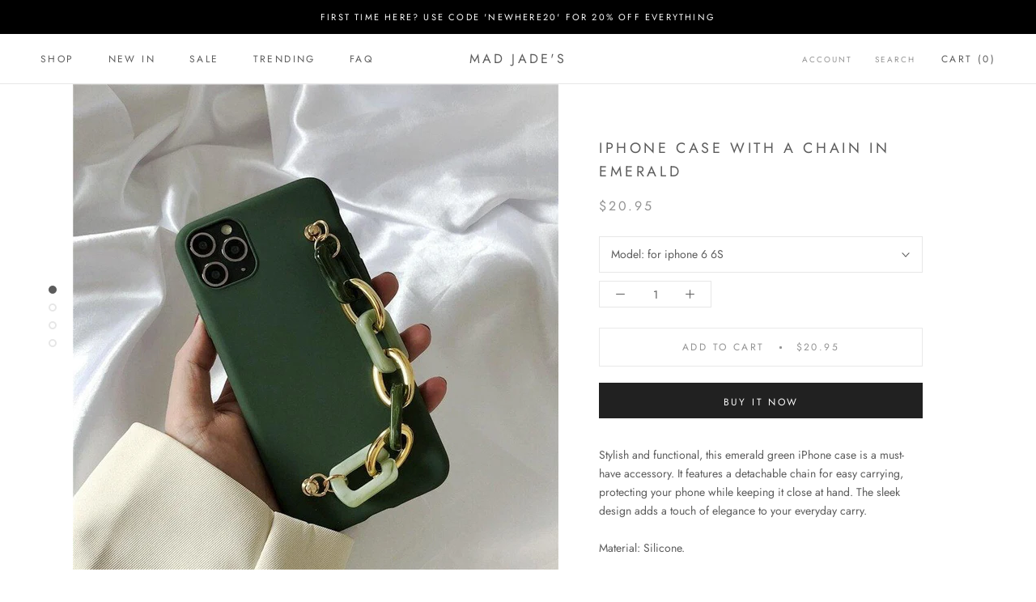

--- FILE ---
content_type: text/html; charset=utf-8
request_url: https://madjades.com/products/iphone-case-with-a-chain-in-emerald
body_size: 70528
content:


<html class="no-js" lang="en">
  <head>
   <!-- Added by AVADA Upsells -->
   <script>
window.AVADA_UPSELL = window.AVADA_UPSELL || {};
window.AVADA_UPSELL.shopId = 'q2hCE6foSrwB6Gcn9hlN';
window.AVADA_UPSELL.status = false;
window.AVADA_UPSELL={}
window.AVADA_UPSELL.product = {
  id: 7516342354133,
  variants: [{"id":42404361666773,"title":"for iphone 6 6S","option1":"for iphone 6 6S","option2":null,"option3":null,"sku":"48559326-for-iphone-6-6s-1","requires_shipping":true,"taxable":false,"featured_image":null,"available":true,"name":"Iphone Case With A Chain In Emerald - for iphone 6 6S","public_title":"for iphone 6 6S","options":["for iphone 6 6S"],"price":2095,"weight":0,"compare_at_price":2095,"inventory_management":"shopify","barcode":null,"requires_selling_plan":false,"selling_plan_allocations":[]},{"id":42404361568469,"title":"for iphone 6Plus 6SP","option1":"for iphone 6Plus 6SP","option2":null,"option3":null,"sku":"48559326-for-iphone-6plus-6sp-1","requires_shipping":true,"taxable":false,"featured_image":null,"available":true,"name":"Iphone Case With A Chain In Emerald - for iphone 6Plus 6SP","public_title":"for iphone 6Plus 6SP","options":["for iphone 6Plus 6SP"],"price":2095,"weight":0,"compare_at_price":2095,"inventory_management":"shopify","barcode":null,"requires_selling_plan":false,"selling_plan_allocations":[]},{"id":42404361535701,"title":"for iphone 7 8","option1":"for iphone 7 8","option2":null,"option3":null,"sku":"48559326-for-iphone-7-8-1","requires_shipping":true,"taxable":false,"featured_image":null,"available":true,"name":"Iphone Case With A Chain In Emerald - for iphone 7 8","public_title":"for iphone 7 8","options":["for iphone 7 8"],"price":2095,"weight":0,"compare_at_price":2095,"inventory_management":"shopify","barcode":null,"requires_selling_plan":false,"selling_plan_allocations":[]},{"id":42404361437397,"title":"for iphone 7Plus","option1":"for iphone 7Plus","option2":null,"option3":null,"sku":"48559326-for-iphone-7plus-1","requires_shipping":true,"taxable":false,"featured_image":null,"available":true,"name":"Iphone Case With A Chain In Emerald - for iphone 7Plus","public_title":"for iphone 7Plus","options":["for iphone 7Plus"],"price":2095,"weight":0,"compare_at_price":2095,"inventory_management":"shopify","barcode":null,"requires_selling_plan":false,"selling_plan_allocations":[]},{"id":42404360749269,"title":"for iphone 12Pro","option1":"for iphone 12Pro","option2":null,"option3":null,"sku":"48559326-for-iphone-12pro-1","requires_shipping":true,"taxable":false,"featured_image":null,"available":true,"name":"Iphone Case With A Chain In Emerald - for iphone 12Pro","public_title":"for iphone 12Pro","options":["for iphone 12Pro"],"price":2095,"weight":0,"compare_at_price":2095,"inventory_management":"shopify","barcode":null,"requires_selling_plan":false,"selling_plan_allocations":[]},{"id":42404361470165,"title":"for iphone 8Plus","option1":"for iphone 8Plus","option2":null,"option3":null,"sku":"48559326-for-iphone-8plus-1","requires_shipping":true,"taxable":false,"featured_image":null,"available":true,"name":"Iphone Case With A Chain In Emerald - for iphone 8Plus","public_title":"for iphone 8Plus","options":["for iphone 8Plus"],"price":2095,"weight":0,"compare_at_price":2095,"inventory_management":"shopify","barcode":null,"requires_selling_plan":false,"selling_plan_allocations":[]},{"id":42404360847573,"title":"for iphone xr","option1":"for iphone xr","option2":null,"option3":null,"sku":"48559326-for-iphone-xr-1","requires_shipping":true,"taxable":false,"featured_image":null,"available":true,"name":"Iphone Case With A Chain In Emerald - for iphone xr","public_title":"for iphone xr","options":["for iphone xr"],"price":2095,"weight":0,"compare_at_price":2095,"inventory_management":"shopify","barcode":null,"requires_selling_plan":false,"selling_plan_allocations":[]},{"id":42404360913109,"title":"for iphone xs","option1":"for iphone xs","option2":null,"option3":null,"sku":"48559326-for-iphone-xs-1","requires_shipping":true,"taxable":false,"featured_image":null,"available":true,"name":"Iphone Case With A Chain In Emerald - for iphone xs","public_title":"for iphone xs","options":["for iphone xs"],"price":2095,"weight":0,"compare_at_price":2095,"inventory_management":"shopify","barcode":null,"requires_selling_plan":false,"selling_plan_allocations":[]},{"id":42404360978645,"title":"for iphone xsmax","option1":"for iphone xsmax","option2":null,"option3":null,"sku":"48559326-for-iphone-xsmax-1","requires_shipping":true,"taxable":false,"featured_image":null,"available":true,"name":"Iphone Case With A Chain In Emerald - for iphone xsmax","public_title":"for iphone xsmax","options":["for iphone xsmax"],"price":2095,"weight":0,"compare_at_price":2095,"inventory_management":"shopify","barcode":null,"requires_selling_plan":false,"selling_plan_allocations":[]},{"id":42404361634005,"title":"for iphone SE 2020","option1":"for iphone SE 2020","option2":null,"option3":null,"sku":"48559326-for-iphone-se-2020-1","requires_shipping":true,"taxable":false,"featured_image":null,"available":true,"name":"Iphone Case With A Chain In Emerald - for iphone SE 2020","public_title":"for iphone SE 2020","options":["for iphone SE 2020"],"price":2095,"weight":0,"compare_at_price":2095,"inventory_management":"shopify","barcode":null,"requires_selling_plan":false,"selling_plan_allocations":[]},{"id":42404361306325,"title":"for iphone 11ProMax","option1":"for iphone 11ProMax","option2":null,"option3":null,"sku":"48559326-for-iphone-11promax-1","requires_shipping":true,"taxable":false,"featured_image":null,"available":true,"name":"Iphone Case With A Chain In Emerald - for iphone 11ProMax","public_title":"for iphone 11ProMax","options":["for iphone 11ProMax"],"price":2095,"weight":0,"compare_at_price":2095,"inventory_management":"shopify","barcode":null,"requires_selling_plan":false,"selling_plan_allocations":[]},{"id":42404361339093,"title":"for iphone 11Pro","option1":"for iphone 11Pro","option2":null,"option3":null,"sku":"48559326-for-iphone-11pro-1","requires_shipping":true,"taxable":false,"featured_image":null,"available":true,"name":"Iphone Case With A Chain In Emerald - for iphone 11Pro","public_title":"for iphone 11Pro","options":["for iphone 11Pro"],"price":2095,"weight":0,"compare_at_price":2095,"inventory_management":"shopify","barcode":null,"requires_selling_plan":false,"selling_plan_allocations":[]},{"id":42404361502933,"title":"for iphone x","option1":"for iphone x","option2":null,"option3":null,"sku":"48559326-for-iphone-x-1","requires_shipping":true,"taxable":false,"featured_image":null,"available":true,"name":"Iphone Case With A Chain In Emerald - for iphone x","public_title":"for iphone x","options":["for iphone x"],"price":2095,"weight":0,"compare_at_price":2095,"inventory_management":"shopify","barcode":null,"requires_selling_plan":false,"selling_plan_allocations":[]},{"id":42404361601237,"title":"for iphone 11","option1":"for iphone 11","option2":null,"option3":null,"sku":"48559326-for-iphone-11-1","requires_shipping":true,"taxable":false,"featured_image":null,"available":true,"name":"Iphone Case With A Chain In Emerald - for iphone 11","public_title":"for iphone 11","options":["for iphone 11"],"price":2095,"weight":0,"compare_at_price":2095,"inventory_management":"shopify","barcode":null,"requires_selling_plan":false,"selling_plan_allocations":[]},{"id":42404360945877,"title":"for iphone 12 mini","option1":"for iphone 12 mini","option2":null,"option3":null,"sku":"48559326-for-iphone-12-mini-1","requires_shipping":true,"taxable":false,"featured_image":null,"available":true,"name":"Iphone Case With A Chain In Emerald - for iphone 12 mini","public_title":"for iphone 12 mini","options":["for iphone 12 mini"],"price":2095,"weight":0,"compare_at_price":2095,"inventory_management":"shopify","barcode":null,"requires_selling_plan":false,"selling_plan_allocations":[]},{"id":42404360814805,"title":"for iphone 12","option1":"for iphone 12","option2":null,"option3":null,"sku":"48559326-for-iphone-12-1","requires_shipping":true,"taxable":false,"featured_image":null,"available":true,"name":"Iphone Case With A Chain In Emerald - for iphone 12","public_title":"for iphone 12","options":["for iphone 12"],"price":2095,"weight":0,"compare_at_price":2095,"inventory_management":"shopify","barcode":null,"requires_selling_plan":false,"selling_plan_allocations":[]},{"id":42404360782037,"title":"for iphone 12Promax","option1":"for iphone 12Promax","option2":null,"option3":null,"sku":"48559326-for-iphone-12promax-1","requires_shipping":true,"taxable":false,"featured_image":null,"available":true,"name":"Iphone Case With A Chain In Emerald - for iphone 12Promax","public_title":"for iphone 12Promax","options":["for iphone 12Promax"],"price":2095,"weight":0,"compare_at_price":2095,"inventory_management":"shopify","barcode":null,"requires_selling_plan":false,"selling_plan_allocations":[]},{"id":42404361011413,"title":"for iphone 13mini","option1":"for iphone 13mini","option2":null,"option3":null,"sku":"48559326-for-iphone-13mini-1","requires_shipping":true,"taxable":false,"featured_image":null,"available":true,"name":"Iphone Case With A Chain In Emerald - for iphone 13mini","public_title":"for iphone 13mini","options":["for iphone 13mini"],"price":2095,"weight":0,"compare_at_price":2095,"inventory_management":"shopify","barcode":null,"requires_selling_plan":false,"selling_plan_allocations":[]},{"id":42404361044181,"title":"for iphone 13","option1":"for iphone 13","option2":null,"option3":null,"sku":"48559326-for-iphone-13-1","requires_shipping":true,"taxable":false,"featured_image":null,"available":true,"name":"Iphone Case With A Chain In Emerald - for iphone 13","public_title":"for iphone 13","options":["for iphone 13"],"price":2095,"weight":0,"compare_at_price":2095,"inventory_management":"shopify","barcode":null,"requires_selling_plan":false,"selling_plan_allocations":[]},{"id":42404361404629,"title":"for iphone 13Pro","option1":"for iphone 13Pro","option2":null,"option3":null,"sku":"48559326-for-iphone-13pro-1","requires_shipping":true,"taxable":false,"featured_image":null,"available":true,"name":"Iphone Case With A Chain In Emerald - for iphone 13Pro","public_title":"for iphone 13Pro","options":["for iphone 13Pro"],"price":2095,"weight":0,"compare_at_price":2095,"inventory_management":"shopify","barcode":null,"requires_selling_plan":false,"selling_plan_allocations":[]},{"id":42404361371861,"title":"for iphone 13ProMax","option1":"for iphone 13ProMax","option2":null,"option3":null,"sku":"48559326-for-iphone-13promax-1","requires_shipping":true,"taxable":false,"featured_image":null,"available":true,"name":"Iphone Case With A Chain In Emerald - for iphone 13ProMax","public_title":"for iphone 13ProMax","options":["for iphone 13ProMax"],"price":2095,"weight":0,"compare_at_price":2095,"inventory_management":"shopify","barcode":null,"requires_selling_plan":false,"selling_plan_allocations":[]}],
  selectedVariant: null,
  collections: ["TECH","TRENDING PRODUCTS"],
  collectionId: [400715776213,400716136661],
};
window.AVADA_UPSELL.cart = {cartItems: []};
window.AVADA_UPSELL.customer = {
  id: null,
  email: null,
  first_name: null,
  last_name: null,
};
 </script>
   <!-- /Added by AVADA Upsells -->
 
<meta name="p:domain_verify" content="6fa5cecf0bbfb1abeb799df0c7c31cb3"/>
    
  <meta charset="utf-8"> 
    
  <meta http-equiv="X-UA-Compatible" content="IE=edge,chrome=1">
    
  <meta name="viewport" content="width=device-width, initial-scale=1.0, height=device-height, minimum-scale=1.0, user-scalable=0">
    
  <meta name="theme-color" content="">

<!-- "snippets/SEOManager.liquid" was not rendered, the associated app was uninstalled -->


    <link rel="canonical" href="https://madjades.com/products/iphone-case-with-a-chain-in-emerald"><meta property="og:type" content="product">
  <meta property="og:title" content="Iphone Case With A Chain In Emerald"><meta property="og:image" content="http://madjades.com/cdn/shop/products/product-image-1881153280_grande.jpg?v=1669722783">
    <meta property="og:image:secure_url" content="https://madjades.com/cdn/shop/products/product-image-1881153280_grande.jpg?v=1669722783"><meta property="og:image" content="http://madjades.com/cdn/shop/products/product-image-1881153275_grande.jpg?v=1669722783">
    <meta property="og:image:secure_url" content="https://madjades.com/cdn/shop/products/product-image-1881153275_grande.jpg?v=1669722783"><meta property="og:image" content="http://madjades.com/cdn/shop/products/product-image-1881153285_grande.jpg?v=1669722783">
    <meta property="og:image:secure_url" content="https://madjades.com/cdn/shop/products/product-image-1881153285_grande.jpg?v=1669722783"><meta property="og:price:amount" content="20.95">
  <meta property="og:price:currency" content="USD"><meta property="og:description" content="Stylish and functional, this emerald green iPhone case is a must-have accessory. It features a detachable chain for easy carrying, protecting your phone while keeping it close at hand. The sleek design adds a touch of elegance to your everyday carry."><meta property="og:url" content="https://madjades.com/products/iphone-case-with-a-chain-in-emerald">
<meta property="og:site_name" content="Mad Jade&#39;s"><meta name="twitter:card" content="summary"><meta name="twitter:title" content="Iphone Case With A Chain In Emerald">
  <meta name="twitter:description" content="Stylish and functional, this emerald green iPhone case is a must-have accessory. It features a detachable chain for easy carrying, protecting your phone while keeping it close at hand. The sleek design adds a touch of elegance to your everyday carry.Material: Silicone.">
  <meta name="twitter:image" content="https://madjades.com/cdn/shop/products/product-image-1881153280_600x600_crop_center.jpg?v=1669722783">

    

<!-- Avada Boost Sales Script -->

      




          
          
          
          
          
          
          
          
          
          <script>
            const AVADA_ENHANCEMENTS = {};
            AVADA_ENHANCEMENTS.contentProtection = false;
            AVADA_ENHANCEMENTS.hideCheckoutButon = false;
            AVADA_ENHANCEMENTS.cartSticky = false;
            AVADA_ENHANCEMENTS.multiplePixelStatus = false;
            AVADA_ENHANCEMENTS.inactiveStatus = false;
            AVADA_ENHANCEMENTS.cartButtonAnimationStatus = false;
            AVADA_ENHANCEMENTS.whatsappStatus = false;
            AVADA_ENHANCEMENTS.messengerStatus = false;
            AVADA_ENHANCEMENTS.livechatStatus = false;
          </script>
































      <script>
        const AVADA_CDT = {};
        AVADA_CDT.template = "product";
        AVADA_CDT.collections = [];
        
          AVADA_CDT.collections.push("400715776213");
        
          AVADA_CDT.collections.push("400716136661");
        

        const AVADA_INVQTY = {};
        
          AVADA_INVQTY[42404361666773] = 800;
        
          AVADA_INVQTY[42404361568469] = 800;
        
          AVADA_INVQTY[42404361535701] = 800;
        
          AVADA_INVQTY[42404361437397] = 800;
        
          AVADA_INVQTY[42404360749269] = 800;
        
          AVADA_INVQTY[42404361470165] = 799;
        
          AVADA_INVQTY[42404360847573] = 799;
        
          AVADA_INVQTY[42404360913109] = 800;
        
          AVADA_INVQTY[42404360978645] = 799;
        
          AVADA_INVQTY[42404361634005] = 799;
        
          AVADA_INVQTY[42404361306325] = 798;
        
          AVADA_INVQTY[42404361339093] = 797;
        
          AVADA_INVQTY[42404361502933] = 800;
        
          AVADA_INVQTY[42404361601237] = 792;
        
          AVADA_INVQTY[42404360945877] = 800;
        
          AVADA_INVQTY[42404360814805] = 796;
        
          AVADA_INVQTY[42404360782037] = 796;
        
          AVADA_INVQTY[42404361011413] = 799;
        
          AVADA_INVQTY[42404361044181] = 798;
        
          AVADA_INVQTY[42404361404629] = 793;
        
          AVADA_INVQTY[42404361371861] = 793;
        

        AVADA_CDT.cartitem = 0;
        AVADA_CDT.moneyformat = `\${{amount}}`;
        AVADA_CDT.cartTotalPrice = 0;
        
        AVADA_CDT.selected_variant_id = 42404361666773;
        AVADA_CDT.product = {"id": 7516342354133,"title": "Iphone Case With A Chain In Emerald","handle": "iphone-case-with-a-chain-in-emerald","vendor": "madjades",
            "type": "","tags": ["best","tech"],"price": 2095,"price_min": 2095,"price_max": 2095,
            "available": true,"price_varies": false,"compare_at_price": 2095,
            "compare_at_price_min": 2095,"compare_at_price_max": 2095,
            "compare_at_price_varies": false,"variants": [{"id":42404361666773,"title":"for iphone 6 6S","option1":"for iphone 6 6S","option2":null,"option3":null,"sku":"48559326-for-iphone-6-6s-1","requires_shipping":true,"taxable":false,"featured_image":null,"available":true,"name":"Iphone Case With A Chain In Emerald - for iphone 6 6S","public_title":"for iphone 6 6S","options":["for iphone 6 6S"],"price":2095,"weight":0,"compare_at_price":2095,"inventory_management":"shopify","barcode":null,"requires_selling_plan":false,"selling_plan_allocations":[]},{"id":42404361568469,"title":"for iphone 6Plus 6SP","option1":"for iphone 6Plus 6SP","option2":null,"option3":null,"sku":"48559326-for-iphone-6plus-6sp-1","requires_shipping":true,"taxable":false,"featured_image":null,"available":true,"name":"Iphone Case With A Chain In Emerald - for iphone 6Plus 6SP","public_title":"for iphone 6Plus 6SP","options":["for iphone 6Plus 6SP"],"price":2095,"weight":0,"compare_at_price":2095,"inventory_management":"shopify","barcode":null,"requires_selling_plan":false,"selling_plan_allocations":[]},{"id":42404361535701,"title":"for iphone 7 8","option1":"for iphone 7 8","option2":null,"option3":null,"sku":"48559326-for-iphone-7-8-1","requires_shipping":true,"taxable":false,"featured_image":null,"available":true,"name":"Iphone Case With A Chain In Emerald - for iphone 7 8","public_title":"for iphone 7 8","options":["for iphone 7 8"],"price":2095,"weight":0,"compare_at_price":2095,"inventory_management":"shopify","barcode":null,"requires_selling_plan":false,"selling_plan_allocations":[]},{"id":42404361437397,"title":"for iphone 7Plus","option1":"for iphone 7Plus","option2":null,"option3":null,"sku":"48559326-for-iphone-7plus-1","requires_shipping":true,"taxable":false,"featured_image":null,"available":true,"name":"Iphone Case With A Chain In Emerald - for iphone 7Plus","public_title":"for iphone 7Plus","options":["for iphone 7Plus"],"price":2095,"weight":0,"compare_at_price":2095,"inventory_management":"shopify","barcode":null,"requires_selling_plan":false,"selling_plan_allocations":[]},{"id":42404360749269,"title":"for iphone 12Pro","option1":"for iphone 12Pro","option2":null,"option3":null,"sku":"48559326-for-iphone-12pro-1","requires_shipping":true,"taxable":false,"featured_image":null,"available":true,"name":"Iphone Case With A Chain In Emerald - for iphone 12Pro","public_title":"for iphone 12Pro","options":["for iphone 12Pro"],"price":2095,"weight":0,"compare_at_price":2095,"inventory_management":"shopify","barcode":null,"requires_selling_plan":false,"selling_plan_allocations":[]},{"id":42404361470165,"title":"for iphone 8Plus","option1":"for iphone 8Plus","option2":null,"option3":null,"sku":"48559326-for-iphone-8plus-1","requires_shipping":true,"taxable":false,"featured_image":null,"available":true,"name":"Iphone Case With A Chain In Emerald - for iphone 8Plus","public_title":"for iphone 8Plus","options":["for iphone 8Plus"],"price":2095,"weight":0,"compare_at_price":2095,"inventory_management":"shopify","barcode":null,"requires_selling_plan":false,"selling_plan_allocations":[]},{"id":42404360847573,"title":"for iphone xr","option1":"for iphone xr","option2":null,"option3":null,"sku":"48559326-for-iphone-xr-1","requires_shipping":true,"taxable":false,"featured_image":null,"available":true,"name":"Iphone Case With A Chain In Emerald - for iphone xr","public_title":"for iphone xr","options":["for iphone xr"],"price":2095,"weight":0,"compare_at_price":2095,"inventory_management":"shopify","barcode":null,"requires_selling_plan":false,"selling_plan_allocations":[]},{"id":42404360913109,"title":"for iphone xs","option1":"for iphone xs","option2":null,"option3":null,"sku":"48559326-for-iphone-xs-1","requires_shipping":true,"taxable":false,"featured_image":null,"available":true,"name":"Iphone Case With A Chain In Emerald - for iphone xs","public_title":"for iphone xs","options":["for iphone xs"],"price":2095,"weight":0,"compare_at_price":2095,"inventory_management":"shopify","barcode":null,"requires_selling_plan":false,"selling_plan_allocations":[]},{"id":42404360978645,"title":"for iphone xsmax","option1":"for iphone xsmax","option2":null,"option3":null,"sku":"48559326-for-iphone-xsmax-1","requires_shipping":true,"taxable":false,"featured_image":null,"available":true,"name":"Iphone Case With A Chain In Emerald - for iphone xsmax","public_title":"for iphone xsmax","options":["for iphone xsmax"],"price":2095,"weight":0,"compare_at_price":2095,"inventory_management":"shopify","barcode":null,"requires_selling_plan":false,"selling_plan_allocations":[]},{"id":42404361634005,"title":"for iphone SE 2020","option1":"for iphone SE 2020","option2":null,"option3":null,"sku":"48559326-for-iphone-se-2020-1","requires_shipping":true,"taxable":false,"featured_image":null,"available":true,"name":"Iphone Case With A Chain In Emerald - for iphone SE 2020","public_title":"for iphone SE 2020","options":["for iphone SE 2020"],"price":2095,"weight":0,"compare_at_price":2095,"inventory_management":"shopify","barcode":null,"requires_selling_plan":false,"selling_plan_allocations":[]},{"id":42404361306325,"title":"for iphone 11ProMax","option1":"for iphone 11ProMax","option2":null,"option3":null,"sku":"48559326-for-iphone-11promax-1","requires_shipping":true,"taxable":false,"featured_image":null,"available":true,"name":"Iphone Case With A Chain In Emerald - for iphone 11ProMax","public_title":"for iphone 11ProMax","options":["for iphone 11ProMax"],"price":2095,"weight":0,"compare_at_price":2095,"inventory_management":"shopify","barcode":null,"requires_selling_plan":false,"selling_plan_allocations":[]},{"id":42404361339093,"title":"for iphone 11Pro","option1":"for iphone 11Pro","option2":null,"option3":null,"sku":"48559326-for-iphone-11pro-1","requires_shipping":true,"taxable":false,"featured_image":null,"available":true,"name":"Iphone Case With A Chain In Emerald - for iphone 11Pro","public_title":"for iphone 11Pro","options":["for iphone 11Pro"],"price":2095,"weight":0,"compare_at_price":2095,"inventory_management":"shopify","barcode":null,"requires_selling_plan":false,"selling_plan_allocations":[]},{"id":42404361502933,"title":"for iphone x","option1":"for iphone x","option2":null,"option3":null,"sku":"48559326-for-iphone-x-1","requires_shipping":true,"taxable":false,"featured_image":null,"available":true,"name":"Iphone Case With A Chain In Emerald - for iphone x","public_title":"for iphone x","options":["for iphone x"],"price":2095,"weight":0,"compare_at_price":2095,"inventory_management":"shopify","barcode":null,"requires_selling_plan":false,"selling_plan_allocations":[]},{"id":42404361601237,"title":"for iphone 11","option1":"for iphone 11","option2":null,"option3":null,"sku":"48559326-for-iphone-11-1","requires_shipping":true,"taxable":false,"featured_image":null,"available":true,"name":"Iphone Case With A Chain In Emerald - for iphone 11","public_title":"for iphone 11","options":["for iphone 11"],"price":2095,"weight":0,"compare_at_price":2095,"inventory_management":"shopify","barcode":null,"requires_selling_plan":false,"selling_plan_allocations":[]},{"id":42404360945877,"title":"for iphone 12 mini","option1":"for iphone 12 mini","option2":null,"option3":null,"sku":"48559326-for-iphone-12-mini-1","requires_shipping":true,"taxable":false,"featured_image":null,"available":true,"name":"Iphone Case With A Chain In Emerald - for iphone 12 mini","public_title":"for iphone 12 mini","options":["for iphone 12 mini"],"price":2095,"weight":0,"compare_at_price":2095,"inventory_management":"shopify","barcode":null,"requires_selling_plan":false,"selling_plan_allocations":[]},{"id":42404360814805,"title":"for iphone 12","option1":"for iphone 12","option2":null,"option3":null,"sku":"48559326-for-iphone-12-1","requires_shipping":true,"taxable":false,"featured_image":null,"available":true,"name":"Iphone Case With A Chain In Emerald - for iphone 12","public_title":"for iphone 12","options":["for iphone 12"],"price":2095,"weight":0,"compare_at_price":2095,"inventory_management":"shopify","barcode":null,"requires_selling_plan":false,"selling_plan_allocations":[]},{"id":42404360782037,"title":"for iphone 12Promax","option1":"for iphone 12Promax","option2":null,"option3":null,"sku":"48559326-for-iphone-12promax-1","requires_shipping":true,"taxable":false,"featured_image":null,"available":true,"name":"Iphone Case With A Chain In Emerald - for iphone 12Promax","public_title":"for iphone 12Promax","options":["for iphone 12Promax"],"price":2095,"weight":0,"compare_at_price":2095,"inventory_management":"shopify","barcode":null,"requires_selling_plan":false,"selling_plan_allocations":[]},{"id":42404361011413,"title":"for iphone 13mini","option1":"for iphone 13mini","option2":null,"option3":null,"sku":"48559326-for-iphone-13mini-1","requires_shipping":true,"taxable":false,"featured_image":null,"available":true,"name":"Iphone Case With A Chain In Emerald - for iphone 13mini","public_title":"for iphone 13mini","options":["for iphone 13mini"],"price":2095,"weight":0,"compare_at_price":2095,"inventory_management":"shopify","barcode":null,"requires_selling_plan":false,"selling_plan_allocations":[]},{"id":42404361044181,"title":"for iphone 13","option1":"for iphone 13","option2":null,"option3":null,"sku":"48559326-for-iphone-13-1","requires_shipping":true,"taxable":false,"featured_image":null,"available":true,"name":"Iphone Case With A Chain In Emerald - for iphone 13","public_title":"for iphone 13","options":["for iphone 13"],"price":2095,"weight":0,"compare_at_price":2095,"inventory_management":"shopify","barcode":null,"requires_selling_plan":false,"selling_plan_allocations":[]},{"id":42404361404629,"title":"for iphone 13Pro","option1":"for iphone 13Pro","option2":null,"option3":null,"sku":"48559326-for-iphone-13pro-1","requires_shipping":true,"taxable":false,"featured_image":null,"available":true,"name":"Iphone Case With A Chain In Emerald - for iphone 13Pro","public_title":"for iphone 13Pro","options":["for iphone 13Pro"],"price":2095,"weight":0,"compare_at_price":2095,"inventory_management":"shopify","barcode":null,"requires_selling_plan":false,"selling_plan_allocations":[]},{"id":42404361371861,"title":"for iphone 13ProMax","option1":"for iphone 13ProMax","option2":null,"option3":null,"sku":"48559326-for-iphone-13promax-1","requires_shipping":true,"taxable":false,"featured_image":null,"available":true,"name":"Iphone Case With A Chain In Emerald - for iphone 13ProMax","public_title":"for iphone 13ProMax","options":["for iphone 13ProMax"],"price":2095,"weight":0,"compare_at_price":2095,"inventory_management":"shopify","barcode":null,"requires_selling_plan":false,"selling_plan_allocations":[]}],"featured_image": "\/\/madjades.com\/cdn\/shop\/products\/product-image-1881153280.jpg?v=1669722783","images": ["\/\/madjades.com\/cdn\/shop\/products\/product-image-1881153280.jpg?v=1669722783","\/\/madjades.com\/cdn\/shop\/products\/product-image-1881153275.jpg?v=1669722783","\/\/madjades.com\/cdn\/shop\/products\/product-image-1881153285.jpg?v=1669722783","\/\/madjades.com\/cdn\/shop\/products\/product-image-1881153278.jpg?v=1669722783"]
            };
        

        window.AVADA_BADGES = window.AVADA_BADGES || {};
        window.AVADA_BADGES = [{"showBadgeBorder":false,"badgeEffect":"","badgePageType":"product","badgeBorderRadius":3,"collectionPageInlinePosition":"after","description":"Increase a sense of urgency and boost conversation rate on each product page. ","cartInlinePosition":"after","homePageInlinePosition":"after","createdAt":"2022-09-23T15:53:31.074Z","showBadges":true,"showHeaderText":true,"cartPosition":"","shopDomain":"madjades.myshopify.com","shopId":"EQ7LIUlxDlOsdc9j6B8O","inlinePosition":"after","badgeBorderColor":"#e1e1e1","textAlign":"avada-align-center","collectionPagePosition":"","name":"Product Pages","position":"","homePagePosition":"","font":"default","removeBranding":true,"numbColor":"#122234","isFirst":false,"numbBorderWidth":1,"priority":0,"badgesSmartSelector":true,"useAdvanced":true,"headerText":"","manualDisplayPlacement":"after","selectedPreset":"Custom 1","customWidthSizeInMobile":200,"headingColor":"#0985C5","badgeStyle":"grayscale","headingSize":28,"status":true,"manualDisplayPosition":".Product__Info form","badgeList":["https:\/\/cdn1.avada.io\/boost-sales\/Free Shipping.svg","https:\/\/cdn1.avada.io\/boost-sales\/Secure Checkout.svg","https:\/\/cdn1.avada.io\/boost-sales\/30 Days Money Back.svg"],"badgeCustomSize":65,"badgeSize":"small","customWidthSize":184,"badgeWidth":"full-width","id":"oDzrpXo2wiGMlMePPtE3"},{"showBadgeBorder":false,"badgePageType":"cart","badgeBorderRadius":3,"collectionPageInlinePosition":"after","description":"Win trust and encourage customers to process checkout from shipping cart page.","cartInlinePosition":"after","homePageInlinePosition":"after","createdAt":"2022-09-23T15:53:30.879Z","badgeWidth":"full-width","showHeaderText":true,"showBadges":true,"customWidthSize":450,"cartPosition":"","shopDomain":"madjades.myshopify.com","shopId":"EQ7LIUlxDlOsdc9j6B8O","inlinePosition":"after","badgeBorderColor":"#e1e1e1","headingSize":16,"headingColor":"#232323","collectionPagePosition":"","name":"Cart Page","position":"","homePagePosition":"","removeBranding":true,"numbColor":"#122234","isFirst":false,"textAlign":"avada-align-center","numbBorderWidth":1,"priority":0,"status":true,"badgesSmartSelector":true,"useAdvanced":true,"badgeSize":"custom","font":"default","selectedPreset":"Custom 4","headerText":"","badgeStyle":"color","badgeCustomSize":68,"manualDisplayPosition":".Cart__Recap","manualDisplayPlacement":"before","badgeEffect":"Avada-fadeInUp","customWidthSizeInMobile":200,"badgeList":["https:\/\/cdn1.avada.io\/boost-sales\/Money Back Guarantee.svg","https:\/\/cdn1.avada.io\/boost-sales\/Free Shipping.svg","https:\/\/cdn1.avada.io\/boost-sales\/Secure Checkout.svg","https:\/\/cdn1.avada.io\/boost-sales\/Fast Shipping.svg"],"id":"zAZYkMGflY43nwzNHNzf"}];

        window.AVADA_GENERAL_SETTINGS = window.AVADA_GENERAL_SETTINGS || {};
        window.AVADA_GENERAL_SETTINGS = null;

        window.AVADA_COUNDOWNS = window.AVADA_COUNDOWNS || {};
        window.AVADA_COUNDOWNS = [{},{},{"id":"J5eEIOCKWcPbaBsxwNdU","categoryNumbWidth":30,"status":true,"linkText":"Hurry! sale ends in","conditions":{"conditions":[{"type":"TITLE","value":"","operation":"CONTAINS"}],"type":"ALL"},"numbBorderRadius":0,"showCountdownTimer":true,"headingSize":30,"displayType":"ALL_PRODUCT","countdownEndAction":"HIDE_COUNTDOWN","txtDateSize":16,"saleCustomMinutes":"10","txtDateColor":"#122234","numbWidth":60,"productIds":[],"position":"form[action='\/cart\/add']","displayLayout":"square-countdown","daysText":"Days","numbColor":"#122234","shopDomain":"madjades.myshopify.com","description":"Increase urgency and boost conversions for each product page.","categoryUseDefaultSize":true,"categoryNumbHeight":30,"createdAt":"2022-09-23T15:53:30.784Z","stockType":"real_stock","name":"Product Pages","shopId":"EQ7LIUlxDlOsdc9j6B8O","numbBorderWidth":1,"manualDisplayPosition":"form[action='\/cart\/add']","countdownTextBottom":"","minutesText":"Minutes","numbBorderColor":"#cccccc","categoryTxtDatePos":"txt_outside_box","productExcludeIds":[],"inlinePosition":"after","stockTextSize":16,"manualDisplayPlacement":"after","timeUnits":"unit-dhms","saleDateType":"date-custom","numbBgColor":"#ffffff","hoursText":"Hours","useDefaultSize":true,"categoryNumberSize":14,"saleCustomSeconds":"59","headingColor":"#0985C5","secondsText":"Seconds","txtDatePos":"txt_outside_box","countdownSmartSelector":false,"collectionPagePosition":"","showInventoryCountdown":true,"numbHeight":60,"stockTextBefore":"Only {{stock_qty}} left in stock. Hurry up 🔥","stockTextColor":"#122234","textAlign":"text-center","categoryTxtDateSize":8,"saleCustomDays":"00","priority":"0","removeBranding":true,"saleCustomHours":"00","collectionPageInlinePosition":"after"}];

        window.AVADA_INACTIVE_TAB = window.AVADA_INACTIVE_TAB || {};
        window.AVADA_INACTIVE_TAB = null;

        window.AVADA_LIVECHAT = window.AVADA_LIVECHAT || {};
        window.AVADA_LIVECHAT = null;

        window.AVADA_STICKY_ATC = window.AVADA_STICKY_ATC || {};
        window.AVADA_STICKY_ATC = null;

        window.AVADA_ATC_ANIMATION = window.AVADA_ATC_ANIMATION || {};
        window.AVADA_ATC_ANIMATION = null;

        window.AVADA_SP = window.AVADA_SP || {};
        window.AVADA_SP = {"shop":"EQ7LIUlxDlOsdc9j6B8O","configuration":{"position":"bottom-left","hide_time_ago":false,"smart_hide":false,"smart_hide_time":3,"smart_hide_unit":"days","truncate_product_name":true,"display_duration":5,"first_delay":10,"pops_interval":10,"max_pops_display":20,"show_mobile":true,"mobile_position":"bottom","animation":"fadeInUp","out_animation":"fadeOutDown","with_sound":false,"display_order":"order","only_product_viewing":false,"notice_continuously":false,"custom_css":"","replay":true,"included_urls":"","excluded_urls":"","excluded_product_type":"","countries_all":true,"countries":[],"allow_show":"all","hide_close":true,"close_time":1,"close_time_unit":"days","support_rtl":false},"notifications":{"MGnYWBA6JlNrqgGgkCPa":{"settings":{"heading_text":"{{first_name}} in {{city}}, {{country}}","heading_font_weight":500,"heading_font_size":12,"content_text":"Purchased {{product_name}}","content_font_weight":800,"content_font_size":13,"background_image":"","background_color":"#FFF","heading_color":"#111","text_color":"#142A47","time_color":"#234342","with_border":false,"border_color":"#333333","border_width":1,"border_radius":20,"image_border_radius":20,"heading_decoration":null,"hover_product_decoration":null,"hover_product_color":"#122234","with_box_shadow":true,"font":"Raleway","language_code":"en","with_static_map":false,"use_dynamic_names":false,"dynamic_names":"","use_flag":false,"popup_custom_link":"","popup_custom_image":"","display_type":"popup","use_counter":false,"counter_color":"#0b4697","counter_unit_color":"#0b4697","counter_unit_plural":"views","counter_unit_single":"view","truncate_product_name":false,"allow_show":"all","included_urls":"","excluded_urls":""},"type":"order","items":[{"product_id":7516215345365,"first_name":"Coco","city":"Annapolis","country":"United States","date":"2025-03-19T15:30:17.000Z","shipping_first_name":"Coco","shipping_city":"Annapolis","shipping_country":"United States","type":"order","title":"Lemon Shaped Case For Airpods - Airpods 1 and 2","product_image":"https:\/\/cdn.shopify.com\/s\/files\/1\/0620\/5997\/0773\/products\/product-image-1782975886.jpg?v=1665151259","product_name":"Lemon Shaped Case For Airpods","product_link":"https:\/\/madjades.myshopify.com\/products\/lemon-shaped-case-for-airpods","product_handle":"lemon-shaped-case-for-airpods","map_url":"https:\/\/storage.googleapis.com\/avada-boost-sales.appspot.com\/maps\/Annapolis.png","relativeDate":"a few seconds ago","smart_hide":false,"flag_url":"https:\/\/cdn1.avada.io\/proofo\/flags\/153-united-states-of-america.svg"},{"product_id":14705817682243,"first_name":"solana","city":"Hobe Sound","country":"United States","date":"2025-03-18T17:19:38.000Z","shipping_first_name":"Solana","shipping_city":"Tampa","shipping_country":"United States","type":"order","title":"Cute Color Block Plaid Silicone iPhone Case - For iPhone 15Pro Max","product_image":"https:\/\/cdn.shopify.com\/s\/files\/1\/0620\/5997\/0773\/files\/S30e7e6e3a71843648e1df1280d5c86cbB.webp?v=1736170902","product_name":"Cute Color Block Plaid Silicone iPhone Case","product_link":"https:\/\/madjades.myshopify.com\/products\/cute-color-block-plaid-silicone-iphone-case","product_handle":"cute-color-block-plaid-silicone-iphone-case","map_url":"https:\/\/storage.googleapis.com\/avada-boost-sales.appspot.com\/maps\/Hobe Sound.png","relativeDate":"a day ago","smart_hide":false,"flag_url":"https:\/\/cdn1.avada.io\/proofo\/flags\/153-united-states-of-america.svg"},{"product_id":14705817682243,"first_name":"Scott","city":"Hartland","country":"United States","date":"2025-03-18T15:34:39.000Z","shipping_first_name":"Gabby","shipping_city":"Milwaukee","shipping_country":"United States","type":"order","title":"Cute Color Block Plaid Silicone iPhone Case - For iPhone 16 Pro","product_image":"https:\/\/cdn.shopify.com\/s\/files\/1\/0620\/5997\/0773\/files\/S30e7e6e3a71843648e1df1280d5c86cbB.webp?v=1736170902","product_name":"Cute Color Block Plaid Silicone iPhone Case","product_link":"https:\/\/madjades.myshopify.com\/products\/cute-color-block-plaid-silicone-iphone-case","product_handle":"cute-color-block-plaid-silicone-iphone-case","map_url":"https:\/\/storage.googleapis.com\/avada-boost-sales.appspot.com\/maps\/Hartland.png","relativeDate":"a day ago","smart_hide":false,"flag_url":"https:\/\/cdn1.avada.io\/proofo\/flags\/153-united-states-of-america.svg"},{"product_id":14705817682243,"first_name":"Alizah","city":"Puyallup","country":"United States","date":"2025-03-18T06:11:40.000Z","shipping_first_name":"Alizah","shipping_city":"Puyallup","shipping_country":"United States","type":"order","title":"Cute Color Block Plaid Silicone iPhone Case - For iPhone 11","product_image":"https:\/\/cdn.shopify.com\/s\/files\/1\/0620\/5997\/0773\/files\/S30e7e6e3a71843648e1df1280d5c86cbB.webp?v=1736170902","product_name":"Cute Color Block Plaid Silicone iPhone Case","product_link":"https:\/\/madjades.myshopify.com\/products\/cute-color-block-plaid-silicone-iphone-case","product_handle":"cute-color-block-plaid-silicone-iphone-case","map_url":"https:\/\/storage.googleapis.com\/avada-boost-sales.appspot.com\/maps\/Puyallup.png","relativeDate":"a day ago","smart_hide":false,"flag_url":"https:\/\/cdn1.avada.io\/proofo\/flags\/153-united-states-of-america.svg"},{"product_id":7519661129941,"first_name":"Chevaughn","city":"Brooklyn","country":"United States","date":"2025-03-16T16:51:57.000Z","shipping_first_name":"Chevaughn","shipping_city":"Brooklyn","shipping_country":"United States","type":"order","title":"Sleek Asymmetrical Edge Pendant Dangle Earrings","product_image":"https:\/\/cdn.shopify.com\/s\/files\/1\/0620\/5997\/0773\/products\/product-image-1861657951.jpg?v=1665150897","product_name":"Sleek Asymmetrical Edge Pendant Dangle Earrings","product_link":"https:\/\/madjades.myshopify.com\/products\/sleek-asymmetrical-edge-pendant-dangle-earrings","product_handle":"sleek-asymmetrical-edge-pendant-dangle-earrings","map_url":"https:\/\/storage.googleapis.com\/avada-boost-sales.appspot.com\/maps\/Brooklyn.png","relativeDate":"3 days ago","smart_hide":false,"flag_url":"https:\/\/cdn1.avada.io\/proofo\/flags\/153-united-states-of-america.svg"},{"product_id":14705817682243,"first_name":"Hannah","city":"Antibes","country":"France","date":"2025-03-15T22:38:04.000Z","shipping_first_name":"Hannah","shipping_city":"Antibes","shipping_country":"France","type":"order","title":"Cute Color Block Plaid Silicone iPhone Case - For iPhone 11","product_image":"https:\/\/cdn.shopify.com\/s\/files\/1\/0620\/5997\/0773\/files\/S30e7e6e3a71843648e1df1280d5c86cbB.webp?v=1736170902","product_name":"Cute Color Block Plaid Silicone iPhone Case","product_link":"https:\/\/madjades.myshopify.com\/products\/cute-color-block-plaid-silicone-iphone-case","product_handle":"cute-color-block-plaid-silicone-iphone-case","map_url":"https:\/\/storage.googleapis.com\/avada-boost-sales.appspot.com\/maps\/Antibes.png","relativeDate":"4 days ago","smart_hide":true,"flag_url":"https:\/\/cdn1.avada.io\/proofo\/flags\/077-france.svg"},{"product_id":8751362048323,"first_name":"savannah","city":"Prospect","country":"United States","date":"2025-03-15T19:08:10.000Z","shipping_first_name":"savannah","shipping_city":"Prospect","shipping_country":"United States","type":"order","title":"Cute Love Heart Protective iPhone Case - For Iphone 16 Pro Max \/ Green","product_image":"https:\/\/cdn.shopify.com\/s\/files\/1\/0620\/5997\/0773\/files\/Sc960987dbda94dab96118880750ea83cZ.jpg?v=1693925053","product_name":"Cute Love Heart Protective iPhone Case","product_link":"https:\/\/madjades.myshopify.com\/products\/cute-love-heart-protective-iphone-case","product_handle":"cute-love-heart-protective-iphone-case","map_url":"https:\/\/storage.googleapis.com\/avada-boost-sales.appspot.com\/maps\/Prospect.png","relativeDate":"4 days ago","smart_hide":true,"flag_url":"https:\/\/cdn1.avada.io\/proofo\/flags\/153-united-states-of-america.svg"},{"product_id":14705817682243,"first_name":"Caroline","city":"Midland","country":"United States","date":"2025-03-15T12:15:03.000Z","shipping_first_name":"Caroline","shipping_city":"Midland","shipping_country":"United States","type":"order","title":"Cute Color Block Plaid Silicone iPhone Case - For iPhone 14","product_image":"https:\/\/cdn.shopify.com\/s\/files\/1\/0620\/5997\/0773\/files\/S30e7e6e3a71843648e1df1280d5c86cbB.webp?v=1736170902","product_name":"Cute Color Block Plaid Silicone iPhone Case","product_link":"https:\/\/madjades.myshopify.com\/products\/cute-color-block-plaid-silicone-iphone-case","product_handle":"cute-color-block-plaid-silicone-iphone-case","map_url":"https:\/\/storage.googleapis.com\/avada-boost-sales.appspot.com\/maps\/Midland.png","relativeDate":"4 days ago","smart_hide":true,"flag_url":"https:\/\/cdn1.avada.io\/proofo\/flags\/153-united-states-of-america.svg"},{"product_id":8751362048323,"first_name":"Jon","city":"Pacific Grove","country":"United States","date":"2025-03-13T00:53:22.000Z","shipping_first_name":"Alyson","shipping_city":"Rohnert Park","shipping_country":"United States","type":"order","title":"Cute Love Heart Protective iPhone Case - For Iphone 12 Pro \/ Green","product_image":"https:\/\/cdn.shopify.com\/s\/files\/1\/0620\/5997\/0773\/files\/Sc960987dbda94dab96118880750ea83cZ.jpg?v=1693925053","product_name":"Cute Love Heart Protective iPhone Case","product_link":"https:\/\/madjades.myshopify.com\/products\/cute-love-heart-protective-iphone-case","product_handle":"cute-love-heart-protective-iphone-case","map_url":"https:\/\/storage.googleapis.com\/avada-boost-sales.appspot.com\/maps\/Pacific Grove.png","relativeDate":"7 days ago","smart_hide":true,"flag_url":"https:\/\/cdn1.avada.io\/proofo\/flags\/153-united-states-of-america.svg"},{"product_id":9378272543043,"first_name":"Emma","city":"Fort Lauderdale","country":"United States","date":"2025-03-10T02:47:08.000Z","shipping_first_name":"Emma","shipping_city":"Bristow","shipping_country":"United States","type":"order","title":"Vintage Natural Stone Malachite Glass Rings - Multi","product_image":"https:\/\/cdn.shopify.com\/s\/files\/1\/0620\/5997\/0773\/files\/S12c56ddc198342f4ac4974927fb45497d.webp?v=1718361984","product_name":"Vintage Natural Stone Malachite Glass Rings","product_link":"https:\/\/madjades.myshopify.com\/products\/vintage-natural-stone-malachite-glass-rings","product_handle":"vintage-natural-stone-malachite-glass-rings","map_url":"https:\/\/storage.googleapis.com\/avada-boost-sales.appspot.com\/maps\/Fort Lauderdale.png","relativeDate":"10 days ago","smart_hide":true,"flag_url":"https:\/\/cdn1.avada.io\/proofo\/flags\/153-united-states-of-america.svg"},{"product_id":8751362048323,"first_name":"Savannah","city":"Acworth","country":"United States","date":"2025-03-08T15:51:38.000Z","shipping_first_name":"Savannah","shipping_city":"Acworth","shipping_country":"United States","type":"order","title":"Cute Love Heart Protective iPhone Case - For Iphone 16 \/ Green","product_image":"https:\/\/cdn.shopify.com\/s\/files\/1\/0620\/5997\/0773\/files\/Sc960987dbda94dab96118880750ea83cZ.jpg?v=1693925053","product_name":"Cute Love Heart Protective iPhone Case","product_link":"https:\/\/madjades.myshopify.com\/products\/cute-love-heart-protective-iphone-case","product_handle":"cute-love-heart-protective-iphone-case","map_url":"https:\/\/storage.googleapis.com\/avada-boost-sales.appspot.com\/maps\/Acworth.png","relativeDate":"11 days ago","smart_hide":true,"flag_url":"https:\/\/cdn1.avada.io\/proofo\/flags\/153-united-states-of-america.svg"},{"product_id":14705817682243,"first_name":"Mariely","city":"New York","country":"United States","date":"2025-03-07T22:15:24.000Z","shipping_first_name":"Mariely","shipping_city":"New York","shipping_country":"United States","type":"order","title":"Cute Color Block Plaid Silicone iPhone Case - For iPhone 13 Pro","product_image":"https:\/\/cdn.shopify.com\/s\/files\/1\/0620\/5997\/0773\/files\/S30e7e6e3a71843648e1df1280d5c86cbB.webp?v=1736170902","product_name":"Cute Color Block Plaid Silicone iPhone Case","product_link":"https:\/\/madjades.myshopify.com\/products\/cute-color-block-plaid-silicone-iphone-case","product_handle":"cute-color-block-plaid-silicone-iphone-case","map_url":"https:\/\/storage.googleapis.com\/avada-boost-sales.appspot.com\/maps\/New York.png","relativeDate":"12 days ago","smart_hide":true,"flag_url":"https:\/\/cdn1.avada.io\/proofo\/flags\/153-united-states-of-america.svg"},{"product_id":8659026182467,"first_name":"Alayna","city":"Minneapolis","country":"United States","date":"2025-03-07T22:05:18.000Z","shipping_first_name":"Alayna","shipping_city":"Minneapolis","shipping_country":"United States","type":"order","title":"Statement No Piercing Cuff Earrings - Set of 2 - Gold","product_image":"https:\/\/cdn.shopify.com\/s\/files\/1\/0620\/5997\/0773\/files\/Scf853e3c57a14cb5b38b500a637c235cf.jpg?v=1687787320","product_name":"Statement No Piercing Cuff Earrings - Set of 2","product_link":"https:\/\/madjades.myshopify.com\/products\/statement-no-piercing-cuff-earrings","product_handle":"statement-no-piercing-cuff-earrings","map_url":"https:\/\/storage.googleapis.com\/avada-boost-sales.appspot.com\/maps\/Minneapolis.png","relativeDate":"12 days ago","smart_hide":true,"flag_url":"https:\/\/cdn1.avada.io\/proofo\/flags\/153-united-states-of-america.svg"},{"product_id":7521546961109,"first_name":"Alayna","city":"Minneapolis","country":"United States","date":"2025-03-07T22:05:18.000Z","shipping_first_name":"Alayna","shipping_city":"Minneapolis","shipping_country":"United States","type":"order","title":"Chunky Winter Scarf In Multiple Colors - Light Blue","product_image":"https:\/\/cdn.shopify.com\/s\/files\/1\/0620\/5997\/0773\/files\/A6c7dc71b610d4d0ba9d6a9bf7665debae_jpg_640x640_jpg.png?v=1728053314","product_name":"Chunky Winter Scarf In Multiple Colors","product_link":"https:\/\/madjades.myshopify.com\/products\/chunky-winter-scarf-in-multiple-colors","product_handle":"chunky-winter-scarf-in-multiple-colors","map_url":"https:\/\/storage.googleapis.com\/avada-boost-sales.appspot.com\/maps\/Minneapolis.png","relativeDate":"12 days ago","smart_hide":true,"flag_url":"https:\/\/cdn1.avada.io\/proofo\/flags\/153-united-states-of-america.svg"},{"product_id":14705817682243,"first_name":"Bethany","city":"Littleton","country":"United States","date":"2025-03-07T19:30:55.000Z","shipping_first_name":"Bethany","shipping_city":"New York","shipping_country":"United States","type":"order","title":"Cute Color Block Plaid Silicone iPhone Case - For iPhone 14","product_image":"https:\/\/cdn.shopify.com\/s\/files\/1\/0620\/5997\/0773\/files\/S30e7e6e3a71843648e1df1280d5c86cbB.webp?v=1736170902","product_name":"Cute Color Block Plaid Silicone iPhone Case","product_link":"https:\/\/madjades.myshopify.com\/products\/cute-color-block-plaid-silicone-iphone-case","product_handle":"cute-color-block-plaid-silicone-iphone-case","map_url":"https:\/\/storage.googleapis.com\/avada-boost-sales.appspot.com\/maps\/Littleton.png","relativeDate":"12 days ago","smart_hide":true,"flag_url":"https:\/\/cdn1.avada.io\/proofo\/flags\/153-united-states-of-america.svg"},{"product_id":9712074916163,"first_name":"Arielle","city":"Montréal","country":"Canada","date":"2025-03-07T19:30:38.000Z","shipping_first_name":"Arielle","shipping_city":"Montréal","shipping_country":"Canada","type":"order","title":"Cool Bright Red Heart Shaped PU Shoulder Bag - Red","product_image":"https:\/\/cdn.shopify.com\/s\/files\/1\/0620\/5997\/0773\/files\/S0976c34a7e6f49928989420e030aa7f0z.webp?v=1731413928","product_name":"Cool Bright Red Heart Shaped PU Shoulder Bag","product_link":"https:\/\/madjades.myshopify.com\/products\/cool-bright-red-heart-shaped-pu-shoulder-bag","product_handle":"cool-bright-red-heart-shaped-pu-shoulder-bag","map_url":"https:\/\/storage.googleapis.com\/avada-boost-sales.appspot.com\/maps\/Montréal.png","relativeDate":"12 days ago","smart_hide":true,"flag_url":"https:\/\/cdn1.avada.io\/proofo\/flags\/206-canada.svg"},{"product_id":8751362048323,"first_name":"Jessica","city":"Port orange","country":"United States","date":"2025-03-07T02:03:30.000Z","shipping_first_name":"JESSICA","shipping_city":"Port Orange","shipping_country":"United States","type":"order","title":"Cute Love Heart Protective iPhone Case - For Iphone 16 Pro \/ Green","product_image":"https:\/\/cdn.shopify.com\/s\/files\/1\/0620\/5997\/0773\/files\/Sc960987dbda94dab96118880750ea83cZ.jpg?v=1693925053","product_name":"Cute Love Heart Protective iPhone Case","product_link":"https:\/\/madjades.myshopify.com\/products\/cute-love-heart-protective-iphone-case","product_handle":"cute-love-heart-protective-iphone-case","map_url":"https:\/\/storage.googleapis.com\/avada-boost-sales.appspot.com\/maps\/Port orange.png","relativeDate":"13 days ago","smart_hide":true,"flag_url":"https:\/\/cdn1.avada.io\/proofo\/flags\/153-united-states-of-america.svg"},{"product_id":14705817682243,"first_name":"Monica","city":"Streamwood","country":"United States","date":"2025-03-06T04:26:01.000Z","shipping_first_name":"Monica","shipping_city":"Streamwood","shipping_country":"United States","type":"order","title":"Cute Color Block Plaid Silicone iPhone Case - For iPhone 16 Plus","product_image":"https:\/\/cdn.shopify.com\/s\/files\/1\/0620\/5997\/0773\/files\/S30e7e6e3a71843648e1df1280d5c86cbB.webp?v=1736170902","product_name":"Cute Color Block Plaid Silicone iPhone Case","product_link":"https:\/\/madjades.myshopify.com\/products\/cute-color-block-plaid-silicone-iphone-case","product_handle":"cute-color-block-plaid-silicone-iphone-case","map_url":"https:\/\/storage.googleapis.com\/avada-boost-sales.appspot.com\/maps\/Streamwood.png","relativeDate":"13 days ago","smart_hide":true,"flag_url":"https:\/\/cdn1.avada.io\/proofo\/flags\/153-united-states-of-america.svg"},{"product_id":7887284076757,"first_name":"Michelle","city":"Independence","country":"United States","date":"2025-03-05T21:32:52.000Z","shipping_first_name":"Michelle","shipping_city":"Independence","shipping_country":"United States","type":"order","title":"Double Sided Vintage Style Heart Necklace","product_image":"https:\/\/cdn.shopify.com\/s\/files\/1\/0620\/5997\/0773\/files\/S83a1e8dcebb94a689ab0cc99648a5da71.jpg?v=1686221561","product_name":"Double Sided Vintage Style Heart Necklace","product_link":"https:\/\/madjades.myshopify.com\/products\/double-sided-vintage-style-heart-necklace","product_handle":"double-sided-vintage-style-heart-necklace","map_url":"https:\/\/storage.googleapis.com\/avada-boost-sales.appspot.com\/maps\/Independence.png","relativeDate":"14 days ago","smart_hide":true,"flag_url":"https:\/\/cdn1.avada.io\/proofo\/flags\/153-united-states-of-america.svg"},{"product_id":9502074437955,"first_name":"Tom","city":"Somerset","country":"United States","date":"2025-03-05T15:38:42.000Z","shipping_first_name":"Tom","shipping_city":"Somerset","shipping_country":"United States","type":"order","title":"Transparent Acrylic Wall Decor Photo Frame - Orange \/ 21cm x 30cm \/ 8'' x 12'' (A4)","product_image":"https:\/\/cdn.shopify.com\/s\/files\/1\/0620\/5997\/0773\/files\/S51882f0e5b244e3897d32a28cd50920c4_jpg_960x960q75_jpg.jpg?v=1735401356","product_name":"Transparent Acrylic Wall Decor Photo Frame","product_link":"https:\/\/madjades.myshopify.com\/products\/transparent-acrylic-wall-decor-photo-frame","product_handle":"transparent-acrylic-wall-decor-photo-frame","map_url":"https:\/\/storage.googleapis.com\/avada-boost-sales.appspot.com\/maps\/Somerset.png","relativeDate":"14 days ago","smart_hide":true,"flag_url":"https:\/\/cdn1.avada.io\/proofo\/flags\/153-united-states-of-america.svg"},{"product_id":9502074437955,"first_name":"Tom","city":"Somerset","country":"United States","date":"2025-03-05T15:38:42.000Z","shipping_first_name":"Tom","shipping_city":"Somerset","shipping_country":"United States","type":"order","title":"Transparent Acrylic Wall Decor Photo Frame - Green \/ 21cm x 30cm \/ 8'' x 12'' (A4)","product_image":"https:\/\/cdn.shopify.com\/s\/files\/1\/0620\/5997\/0773\/files\/S51882f0e5b244e3897d32a28cd50920c4_jpg_960x960q75_jpg.jpg?v=1735401356","product_name":"Transparent Acrylic Wall Decor Photo Frame","product_link":"https:\/\/madjades.myshopify.com\/products\/transparent-acrylic-wall-decor-photo-frame","product_handle":"transparent-acrylic-wall-decor-photo-frame","map_url":"https:\/\/storage.googleapis.com\/avada-boost-sales.appspot.com\/maps\/Somerset.png","relativeDate":"14 days ago","smart_hide":true,"flag_url":"https:\/\/cdn1.avada.io\/proofo\/flags\/153-united-states-of-america.svg"},{"product_id":9502074437955,"first_name":"Tom","city":"Somerset","country":"United States","date":"2025-03-05T15:38:42.000Z","shipping_first_name":"Tom","shipping_city":"Somerset","shipping_country":"United States","type":"order","title":"Transparent Acrylic Wall Decor Photo Frame - Blue \/ 21cm x 30cm \/ 8'' x 12'' (A4)","product_image":"https:\/\/cdn.shopify.com\/s\/files\/1\/0620\/5997\/0773\/files\/S51882f0e5b244e3897d32a28cd50920c4_jpg_960x960q75_jpg.jpg?v=1735401356","product_name":"Transparent Acrylic Wall Decor Photo Frame","product_link":"https:\/\/madjades.myshopify.com\/products\/transparent-acrylic-wall-decor-photo-frame","product_handle":"transparent-acrylic-wall-decor-photo-frame","map_url":"https:\/\/storage.googleapis.com\/avada-boost-sales.appspot.com\/maps\/Somerset.png","relativeDate":"14 days ago","smart_hide":true,"flag_url":"https:\/\/cdn1.avada.io\/proofo\/flags\/153-united-states-of-america.svg"},{"product_id":8751362048323,"first_name":"Keira","city":"Winnetka","country":"United States","date":"2025-03-04T21:38:21.000Z","shipping_first_name":"Keira","shipping_city":"Winnetka","shipping_country":"United States","type":"order","title":"Cute Love Heart Protective iPhone Case - For Iphone 16 Pro \/ Green","product_image":"https:\/\/cdn.shopify.com\/s\/files\/1\/0620\/5997\/0773\/files\/Sc960987dbda94dab96118880750ea83cZ.jpg?v=1693925053","product_name":"Cute Love Heart Protective iPhone Case","product_link":"https:\/\/madjades.myshopify.com\/products\/cute-love-heart-protective-iphone-case","product_handle":"cute-love-heart-protective-iphone-case","map_url":"https:\/\/storage.googleapis.com\/avada-boost-sales.appspot.com\/maps\/Winnetka.png","relativeDate":"15 days ago","smart_hide":true,"flag_url":"https:\/\/cdn1.avada.io\/proofo\/flags\/153-united-states-of-america.svg"},{"product_id":14705817682243,"first_name":"Joban","city":"Nürnberg","country":"Germany","date":"2025-03-03T18:44:09.000Z","shipping_first_name":"Joban","shipping_city":"Nürnberg","shipping_country":"Germany","type":"order","title":"Cute Color Block Plaid Silicone iPhone Case - For iPhone 15","product_image":"https:\/\/cdn.shopify.com\/s\/files\/1\/0620\/5997\/0773\/files\/S30e7e6e3a71843648e1df1280d5c86cbB.webp?v=1736170902","product_name":"Cute Color Block Plaid Silicone iPhone Case","product_link":"https:\/\/madjades.myshopify.com\/products\/cute-color-block-plaid-silicone-iphone-case","product_handle":"cute-color-block-plaid-silicone-iphone-case","map_url":"https:\/\/storage.googleapis.com\/avada-boost-sales.appspot.com\/maps\/Nürnberg.png","relativeDate":"16 days ago","smart_hide":true,"flag_url":"https:\/\/cdn1.avada.io\/proofo\/flags\/066-germany.svg"},{"product_id":8751362048323,"first_name":"Leighton","city":"Saint Simons Island","country":"United States","date":"2025-03-03T02:09:07.000Z","shipping_first_name":"Leighton","shipping_city":"Saint Simons Island","shipping_country":"United States","type":"order","title":"Cute Love Heart Protective iPhone Case - For Iphone 14 \/ Green","product_image":"https:\/\/cdn.shopify.com\/s\/files\/1\/0620\/5997\/0773\/files\/Sc960987dbda94dab96118880750ea83cZ.jpg?v=1693925053","product_name":"Cute Love Heart Protective iPhone Case","product_link":"https:\/\/madjades.myshopify.com\/products\/cute-love-heart-protective-iphone-case","product_handle":"cute-love-heart-protective-iphone-case","map_url":"https:\/\/storage.googleapis.com\/avada-boost-sales.appspot.com\/maps\/Saint Simons Island.png","relativeDate":"17 days ago","smart_hide":true,"flag_url":"https:\/\/cdn1.avada.io\/proofo\/flags\/153-united-states-of-america.svg"},{"product_id":7877853085909,"first_name":"Hala","city":"Mount Laurel","country":"United States","date":"2025-03-03T02:01:57.000Z","shipping_first_name":"Hala Easmael","shipping_city":"Mount Laurel","shipping_country":"United States","type":"order","title":"Chic Silicone iPhone Case With A Finger Rest - for iphone 14ProMax \/ Brown","product_image":"https:\/\/cdn.shopify.com\/s\/files\/1\/0620\/5997\/0773\/products\/Hac3ed02222bd4f669017aeef6977058fH.jpg?v=1665150970","product_name":"Chic Silicone iPhone Case With A Finger Rest","product_link":"https:\/\/madjades.myshopify.com\/products\/chic-silicone-iphone-case-with-a-finger-rest","product_handle":"chic-silicone-iphone-case-with-a-finger-rest","map_url":"https:\/\/storage.googleapis.com\/avada-boost-sales.appspot.com\/maps\/Mount Laurel.png","relativeDate":"17 days ago","smart_hide":true,"flag_url":"https:\/\/cdn1.avada.io\/proofo\/flags\/153-united-states-of-america.svg"},{"product_id":7995071365333,"first_name":"Hala","city":"Mount Laurel","country":"United States","date":"2025-03-03T02:01:57.000Z","shipping_first_name":"Hala Easmael","shipping_city":"Mount Laurel","shipping_country":"United States","type":"order","title":"Elegant Baroque Faux Pearl Hoop Earrings - One Big Pearl","product_image":"https:\/\/cdn.shopify.com\/s\/files\/1\/0620\/5997\/0773\/products\/S3f720ac6781c4b27bc85839c5bb041c1w.jpg?v=1677686641","product_name":"Elegant Baroque Faux Pearl Hoop Earrings","product_link":"https:\/\/madjades.myshopify.com\/products\/elegant-baroque-faux-pearl-hoop-earrings","product_handle":"elegant-baroque-faux-pearl-hoop-earrings","map_url":"https:\/\/storage.googleapis.com\/avada-boost-sales.appspot.com\/maps\/Mount Laurel.png","relativeDate":"17 days ago","smart_hide":true,"flag_url":"https:\/\/cdn1.avada.io\/proofo\/flags\/153-united-states-of-america.svg"},{"product_id":14705844584771,"first_name":"Hala","city":"Mount Laurel","country":"United States","date":"2025-03-03T02:01:57.000Z","shipping_first_name":"Hala Easmael","shipping_city":"Mount Laurel","shipping_country":"United States","type":"order","title":"Stainless Steel C Shape Round Chunky Waterproof Earrings - Gold","product_image":"https:\/\/cdn.shopify.com\/s\/files\/1\/0620\/5997\/0773\/files\/S73460fd17aca4c72a5bdff8d8e4d01f9t.webp?v=1736171801","product_name":"Stainless Steel C Shape Round Chunky Waterproof Earrings","product_link":"https:\/\/madjades.myshopify.com\/products\/stainless-steel-c-shape-round-chunky-waterproof-earrings","product_handle":"stainless-steel-c-shape-round-chunky-waterproof-earrings","map_url":"https:\/\/storage.googleapis.com\/avada-boost-sales.appspot.com\/maps\/Mount Laurel.png","relativeDate":"17 days ago","smart_hide":true,"flag_url":"https:\/\/cdn1.avada.io\/proofo\/flags\/153-united-states-of-america.svg"},{"product_id":7519661129941,"first_name":"Hala","city":"Mount Laurel","country":"United States","date":"2025-03-03T02:01:57.000Z","shipping_first_name":"Hala Easmael","shipping_city":"Mount Laurel","shipping_country":"United States","type":"order","title":"Sleek Asymmetrical Edge Pendant Dangle Earrings","product_image":"https:\/\/cdn.shopify.com\/s\/files\/1\/0620\/5997\/0773\/products\/product-image-1861657951.jpg?v=1665150897","product_name":"Sleek Asymmetrical Edge Pendant Dangle Earrings","product_link":"https:\/\/madjades.myshopify.com\/products\/sleek-asymmetrical-edge-pendant-dangle-earrings","product_handle":"sleek-asymmetrical-edge-pendant-dangle-earrings","map_url":"https:\/\/storage.googleapis.com\/avada-boost-sales.appspot.com\/maps\/Mount Laurel.png","relativeDate":"17 days ago","smart_hide":true,"flag_url":"https:\/\/cdn1.avada.io\/proofo\/flags\/153-united-states-of-america.svg"},{"product_id":7525510316245,"first_name":"Hala","city":"Mount Laurel","country":"United States","date":"2025-03-03T02:01:57.000Z","shipping_first_name":"Hala Easmael","shipping_city":"Mount Laurel","shipping_country":"United States","type":"order","title":"Pastel Color Saddle Shape Bag - Black","product_image":"https:\/\/cdn.shopify.com\/s\/files\/1\/0620\/5997\/0773\/products\/product-image-1776009232.jpg?v=1665151317","product_name":"Pastel Color Saddle Shape Bag","product_link":"https:\/\/madjades.myshopify.com\/products\/pastel-color-irregular-shape-bag","product_handle":"pastel-color-irregular-shape-bag","map_url":"https:\/\/storage.googleapis.com\/avada-boost-sales.appspot.com\/maps\/Mount Laurel.png","relativeDate":"17 days ago","smart_hide":true,"flag_url":"https:\/\/cdn1.avada.io\/proofo\/flags\/153-united-states-of-america.svg"}],"source":"shopify\/order"}},"removeBranding":true};

        window.AVADA_BS_EMBED = window.AVADA_BS_EMBED || {};
        window.AVADA_BS_EMBED.isSupportThemeOS = false

        window.AVADA_BS_FSB = window.AVADA_BS_FSB || {};
        window.AVADA_BS_FSB = {
          bars: [],
          cart: 0,
          compatible: {
            langify: ''
          }
        };
      </script>
<!-- /Avada Boost Sales Script -->

<script>window.performance && window.performance.mark && window.performance.mark('shopify.content_for_header.start');</script><meta id="shopify-digital-wallet" name="shopify-digital-wallet" content="/62059970773/digital_wallets/dialog">
<meta name="shopify-checkout-api-token" content="3bc0d7c302ec2de9ceed9280e4a34553">
<meta id="in-context-paypal-metadata" data-shop-id="62059970773" data-venmo-supported="false" data-environment="production" data-locale="en_US" data-paypal-v4="true" data-currency="USD">
<link rel="alternate" type="application/json+oembed" href="https://madjades.com/products/iphone-case-with-a-chain-in-emerald.oembed">
<script async="async" src="/checkouts/internal/preloads.js?locale=en-US"></script>
<script id="apple-pay-shop-capabilities" type="application/json">{"shopId":62059970773,"countryCode":"NL","currencyCode":"USD","merchantCapabilities":["supports3DS"],"merchantId":"gid:\/\/shopify\/Shop\/62059970773","merchantName":"Mad Jade's","requiredBillingContactFields":["postalAddress","email"],"requiredShippingContactFields":["postalAddress","email"],"shippingType":"shipping","supportedNetworks":["visa","maestro","masterCard","amex"],"total":{"type":"pending","label":"Mad Jade's","amount":"1.00"},"shopifyPaymentsEnabled":true,"supportsSubscriptions":true}</script>
<script id="shopify-features" type="application/json">{"accessToken":"3bc0d7c302ec2de9ceed9280e4a34553","betas":["rich-media-storefront-analytics"],"domain":"madjades.com","predictiveSearch":true,"shopId":62059970773,"locale":"en"}</script>
<script>var Shopify = Shopify || {};
Shopify.shop = "madjades.myshopify.com";
Shopify.locale = "en";
Shopify.currency = {"active":"USD","rate":"1.0"};
Shopify.country = "US";
Shopify.theme = {"name":"theme-export-mahoganyst-com-prestige-05feb202","id":178682331459,"schema_name":"Prestige","schema_version":"2.0.5","theme_store_id":null,"role":"main"};
Shopify.theme.handle = "null";
Shopify.theme.style = {"id":null,"handle":null};
Shopify.cdnHost = "madjades.com/cdn";
Shopify.routes = Shopify.routes || {};
Shopify.routes.root = "/";</script>
<script type="module">!function(o){(o.Shopify=o.Shopify||{}).modules=!0}(window);</script>
<script>!function(o){function n(){var o=[];function n(){o.push(Array.prototype.slice.apply(arguments))}return n.q=o,n}var t=o.Shopify=o.Shopify||{};t.loadFeatures=n(),t.autoloadFeatures=n()}(window);</script>
<script id="shop-js-analytics" type="application/json">{"pageType":"product"}</script>
<script defer="defer" async type="module" src="//madjades.com/cdn/shopifycloud/shop-js/modules/v2/client.init-shop-cart-sync_BT-GjEfc.en.esm.js"></script>
<script defer="defer" async type="module" src="//madjades.com/cdn/shopifycloud/shop-js/modules/v2/chunk.common_D58fp_Oc.esm.js"></script>
<script defer="defer" async type="module" src="//madjades.com/cdn/shopifycloud/shop-js/modules/v2/chunk.modal_xMitdFEc.esm.js"></script>
<script type="module">
  await import("//madjades.com/cdn/shopifycloud/shop-js/modules/v2/client.init-shop-cart-sync_BT-GjEfc.en.esm.js");
await import("//madjades.com/cdn/shopifycloud/shop-js/modules/v2/chunk.common_D58fp_Oc.esm.js");
await import("//madjades.com/cdn/shopifycloud/shop-js/modules/v2/chunk.modal_xMitdFEc.esm.js");

  window.Shopify.SignInWithShop?.initShopCartSync?.({"fedCMEnabled":true,"windoidEnabled":true});

</script>
<script>(function() {
  var isLoaded = false;
  function asyncLoad() {
    if (isLoaded) return;
    isLoaded = true;
    var urls = ["\/\/cdn.shopify.com\/proxy\/6657fc33cd403185c27d89243ebc72bb4819cefa7c0c68c522cf9555c4a0e4b7\/api.goaffpro.com\/loader.js?shop=madjades.myshopify.com\u0026sp-cache-control=cHVibGljLCBtYXgtYWdlPTkwMA","https:\/\/boostsales.apps.avada.io\/scripttag\/countdown\/avada-countdown.min.js?shop=madjades.myshopify.com","https:\/\/boostsales.apps.avada.io\/scripttag\/badge\/avada-badge.min.js?shop=madjades.myshopify.com","https:\/\/cdn.shopify.com\/s\/files\/1\/0620\/5997\/0773\/t\/6\/assets\/booster_eu_cookie_62059970773.js?v=1680518433\u0026shop=madjades.myshopify.com","https:\/\/ecommerce-editor-connector.live.gelato.tech\/ecommerce-editor\/v1\/shopify.esm.js?c=f02879f1-2fcc-47d3-ab01-34e6773b5af8\u0026s=266597f0-1a45-42b4-bc8e-d92f0542d533\u0026shop=madjades.myshopify.com","https:\/\/boostsales.apps.avada.io\/scripttag\/avada-badgev2.min.js?shop=madjades.myshopify.com",""];
    for (var i = 0; i < urls.length; i++) {
      var s = document.createElement('script');
      s.type = 'text/javascript';
      s.async = true;
      s.src = urls[i];
      var x = document.getElementsByTagName('script')[0];
      x.parentNode.insertBefore(s, x);
    }
  };
  if(window.attachEvent) {
    window.attachEvent('onload', asyncLoad);
  } else {
    window.addEventListener('load', asyncLoad, false);
  }
})();</script>
<script id="__st">var __st={"a":62059970773,"offset":3600,"reqid":"85de3d34-fec9-447d-ac95-4fea2fe3b222-1769374134","pageurl":"madjades.com\/products\/iphone-case-with-a-chain-in-emerald","u":"ee75366da849","p":"product","rtyp":"product","rid":7516342354133};</script>
<script>window.ShopifyPaypalV4VisibilityTracking = true;</script>
<script id="form-persister">!function(){'use strict';const t='contact',e='new_comment',n=[[t,t],['blogs',e],['comments',e],[t,'customer']],o='password',r='form_key',c=['recaptcha-v3-token','g-recaptcha-response','h-captcha-response',o],s=()=>{try{return window.sessionStorage}catch{return}},i='__shopify_v',u=t=>t.elements[r],a=function(){const t=[...n].map((([t,e])=>`form[action*='/${t}']:not([data-nocaptcha='true']) input[name='form_type'][value='${e}']`)).join(',');var e;return e=t,()=>e?[...document.querySelectorAll(e)].map((t=>t.form)):[]}();function m(t){const e=u(t);a().includes(t)&&(!e||!e.value)&&function(t){try{if(!s())return;!function(t){const e=s();if(!e)return;const n=u(t);if(!n)return;const o=n.value;o&&e.removeItem(o)}(t);const e=Array.from(Array(32),(()=>Math.random().toString(36)[2])).join('');!function(t,e){u(t)||t.append(Object.assign(document.createElement('input'),{type:'hidden',name:r})),t.elements[r].value=e}(t,e),function(t,e){const n=s();if(!n)return;const r=[...t.querySelectorAll(`input[type='${o}']`)].map((({name:t})=>t)),u=[...c,...r],a={};for(const[o,c]of new FormData(t).entries())u.includes(o)||(a[o]=c);n.setItem(e,JSON.stringify({[i]:1,action:t.action,data:a}))}(t,e)}catch(e){console.error('failed to persist form',e)}}(t)}const f=t=>{if('true'===t.dataset.persistBound)return;const e=function(t,e){const n=function(t){return'function'==typeof t.submit?t.submit:HTMLFormElement.prototype.submit}(t).bind(t);return function(){let t;return()=>{t||(t=!0,(()=>{try{e(),n()}catch(t){(t=>{console.error('form submit failed',t)})(t)}})(),setTimeout((()=>t=!1),250))}}()}(t,(()=>{m(t)}));!function(t,e){if('function'==typeof t.submit&&'function'==typeof e)try{t.submit=e}catch{}}(t,e),t.addEventListener('submit',(t=>{t.preventDefault(),e()})),t.dataset.persistBound='true'};!function(){function t(t){const e=(t=>{const e=t.target;return e instanceof HTMLFormElement?e:e&&e.form})(t);e&&m(e)}document.addEventListener('submit',t),document.addEventListener('DOMContentLoaded',(()=>{const e=a();for(const t of e)f(t);var n;n=document.body,new window.MutationObserver((t=>{for(const e of t)if('childList'===e.type&&e.addedNodes.length)for(const t of e.addedNodes)1===t.nodeType&&'FORM'===t.tagName&&a().includes(t)&&f(t)})).observe(n,{childList:!0,subtree:!0,attributes:!1}),document.removeEventListener('submit',t)}))}()}();</script>
<script integrity="sha256-4kQ18oKyAcykRKYeNunJcIwy7WH5gtpwJnB7kiuLZ1E=" data-source-attribution="shopify.loadfeatures" defer="defer" src="//madjades.com/cdn/shopifycloud/storefront/assets/storefront/load_feature-a0a9edcb.js" crossorigin="anonymous"></script>
<script data-source-attribution="shopify.dynamic_checkout.dynamic.init">var Shopify=Shopify||{};Shopify.PaymentButton=Shopify.PaymentButton||{isStorefrontPortableWallets:!0,init:function(){window.Shopify.PaymentButton.init=function(){};var t=document.createElement("script");t.src="https://madjades.com/cdn/shopifycloud/portable-wallets/latest/portable-wallets.en.js",t.type="module",document.head.appendChild(t)}};
</script>
<script data-source-attribution="shopify.dynamic_checkout.buyer_consent">
  function portableWalletsHideBuyerConsent(e){var t=document.getElementById("shopify-buyer-consent"),n=document.getElementById("shopify-subscription-policy-button");t&&n&&(t.classList.add("hidden"),t.setAttribute("aria-hidden","true"),n.removeEventListener("click",e))}function portableWalletsShowBuyerConsent(e){var t=document.getElementById("shopify-buyer-consent"),n=document.getElementById("shopify-subscription-policy-button");t&&n&&(t.classList.remove("hidden"),t.removeAttribute("aria-hidden"),n.addEventListener("click",e))}window.Shopify?.PaymentButton&&(window.Shopify.PaymentButton.hideBuyerConsent=portableWalletsHideBuyerConsent,window.Shopify.PaymentButton.showBuyerConsent=portableWalletsShowBuyerConsent);
</script>
<script>
  function portableWalletsCleanup(e){e&&e.src&&console.error("Failed to load portable wallets script "+e.src);var t=document.querySelectorAll("shopify-accelerated-checkout .shopify-payment-button__skeleton, shopify-accelerated-checkout-cart .wallet-cart-button__skeleton"),e=document.getElementById("shopify-buyer-consent");for(let e=0;e<t.length;e++)t[e].remove();e&&e.remove()}function portableWalletsNotLoadedAsModule(e){e instanceof ErrorEvent&&"string"==typeof e.message&&e.message.includes("import.meta")&&"string"==typeof e.filename&&e.filename.includes("portable-wallets")&&(window.removeEventListener("error",portableWalletsNotLoadedAsModule),window.Shopify.PaymentButton.failedToLoad=e,"loading"===document.readyState?document.addEventListener("DOMContentLoaded",window.Shopify.PaymentButton.init):window.Shopify.PaymentButton.init())}window.addEventListener("error",portableWalletsNotLoadedAsModule);
</script>

<script type="module" src="https://madjades.com/cdn/shopifycloud/portable-wallets/latest/portable-wallets.en.js" onError="portableWalletsCleanup(this)" crossorigin="anonymous"></script>
<script nomodule>
  document.addEventListener("DOMContentLoaded", portableWalletsCleanup);
</script>

<link id="shopify-accelerated-checkout-styles" rel="stylesheet" media="screen" href="https://madjades.com/cdn/shopifycloud/portable-wallets/latest/accelerated-checkout-backwards-compat.css" crossorigin="anonymous">
<style id="shopify-accelerated-checkout-cart">
        #shopify-buyer-consent {
  margin-top: 1em;
  display: inline-block;
  width: 100%;
}

#shopify-buyer-consent.hidden {
  display: none;
}

#shopify-subscription-policy-button {
  background: none;
  border: none;
  padding: 0;
  text-decoration: underline;
  font-size: inherit;
  cursor: pointer;
}

#shopify-subscription-policy-button::before {
  box-shadow: none;
}

      </style>

<script>window.performance && window.performance.mark && window.performance.mark('shopify.content_for_header.end');</script>

	<!-- "snippets/vitals-loader.liquid" was not rendered, the associated app was uninstalled -->

    <link rel="stylesheet" href="//madjades.com/cdn/shop/t/15/assets/theme.scss.css?v=149345489625676460251764069924">

    <script>
      // This allows to expose several variables to the global scope, to be used in scripts
      window.theme = {
        template: "product",
        shopCurrency: "USD",
        moneyFormat: "${{amount}}",
        moneyWithCurrencyFormat: "${{amount}} USD",
        currencyConversionEnabled: false,
        currencyConversionMoneyFormat: "money_format",
        currencyConversionRoundAmounts: true,
        productImageSize: "natural",
        searchMode: "product",
        showPageTransition: true,
        showElementStaggering: true,
        showImageZooming: true,
        enableExperimentalResizeObserver: false
      };

      window.languages = {
        cartAddNote: "Add Order Note",
        cartEditNote: "Edit Order Note",
        productImageLoadingError: "This image could not be loaded. Please try to reload the page.",
        productFormAddToCart: "Add to cart",
        productFormUnavailable: "Unavailable",
        productFormSoldOut: "Sold Out",
        shippingEstimatorOneResult: "",
        shippingEstimatorMoreResults: "",
        shippingEstimatorNoResults: ""
      };

      window.lazySizesConfig = {
        loadHidden: false,
        hFac: 0.5,
        expFactor: 2,
        ricTimeout: 150,
        lazyClass: 'Image--lazyLoad',
        loadingClass: 'Image--lazyLoading',
        loadedClass: 'Image--lazyLoaded'
      };

      document.documentElement.className = document.documentElement.className.replace('no-js', 'js');
      document.documentElement.style.setProperty('--window-height', window.innerHeight + 'px');

      // We do a quick detection of some features (we could use Modernizr but for so little...)
      (function() {
        document.documentElement.className += ((window.CSS && window.CSS.supports('(position: sticky) or (position: -webkit-sticky)')) ? ' supports-sticky' : ' no-supports-sticky');
        document.documentElement.className += (window.matchMedia('(-moz-touch-enabled: 1), (hover: none)')).matches ? ' no-supports-hover' : ' supports-hover';
      }());

      window.onpageshow = function (event) {
        if (event.persisted) {
          window.location.reload();
        }
      };
    </script>

    <script src="//madjades.com/cdn/shop/t/15/assets/lazysizes.min.js?v=174358363404432586981742396715" async></script>

    
<script src="https://polyfill-fastly.net/v3/polyfill.min.js?unknown=polyfill&features=fetch,Element.prototype.closest,Element.prototype.remove,Element.prototype.classList,Array.prototype.includes,Array.prototype.fill,Object.assign,CustomEvent,IntersectionObserver,IntersectionObserverEntry" defer></script>
    <script src="//madjades.com/cdn/shop/t/15/assets/libs.min.js?v=88466822118989791001742396715" defer></script>
    <script src="//madjades.com/cdn/shop/t/15/assets/theme.min.js?v=38606973108106749121742396715" defer></script>
    <script src="//madjades.com/cdn/shop/t/15/assets/custom.js?v=8814717088703906631742396715" defer></script>

    
  <script type="application/ld+json">
  {
    "@context": "http://schema.org",
    "@type": "Product",
    "offers": {
      "@type": "Offer",
      "availability":"//schema.org/InStock",
      "price": "20.95",
      "priceCurrency": "USD"
    },
    "brand": "madjades",
    "name": "Iphone Case With A Chain In Emerald",
    "description": "Stylish and functional, this emerald green iPhone case is a must-have accessory. It features a detachable chain for easy carrying, protecting your phone while keeping it close at hand. The sleek design adds a touch of elegance to your everyday carry.Material: Silicone.",
    "category": "",
    "url": "https://madjades.com/products/iphone-case-with-a-chain-in-emerald",
    "image": {
      "@type": "ImageObject",
      "url": "https://madjades.com/cdn/shop/products/product-image-1881153280_1024x1024.jpg?v=1669722783",
      "image": "https://madjades.com/cdn/shop/products/product-image-1881153280_1024x1024.jpg?v=1669722783",
      "name": "Iphone Case With A Chain In Emerald - Mad Jade's",
      "width": 1024,
      "height": 1024
    }
  }
  </script>

    
    <!-- Hotjar Tracking Code for www.mahoganyst.com -->
<script>
    (function(h,o,t,j,a,r){
        h.hj=h.hj||function(){(h.hj.q=h.hj.q||[]).push(arguments)};
        h._hjSettings={hjid:1177479,hjsv:6};
        a=o.getElementsByTagName('head')[0];
        r=o.createElement('script');r.async=1;
        r.src=t+h._hjSettings.hjid+j+h._hjSettings.hjsv;
        a.appendChild(r);
    })(window,document,'https://static.hotjar.com/c/hotjar-','.js?sv=');
</script>
  <script type='text/javascript'>var jiltStorefrontParams = {}; </script>


	


<script>
 window.expressreviews_page_type = 'product'
</script>
<script src='https://cdn.appiversal.io/express-reviews.min.js' defer='defer' async></script>


<script>
window.mlvedaShopCurrency = "USD";
window.shopCurrency = "USD";
window.supported_currencies = "USD CAD AUD GBP EUR INR JPY";
</script><script src="https://cdn.shopify.com/extensions/019bb158-f4e7-725f-a600-ef9c348de641/theme-app-extension-245/assets/alireviews.min.js" type="text/javascript" defer="defer"></script>
<script src="https://cdn.shopify.com/extensions/019b6eab-211e-7978-ad83-a373ee147c2e/avada-boost-sales-41/assets/avada-offer.js" type="text/javascript" defer="defer"></script>
<script src="https://cdn.shopify.com/extensions/8d2c31d3-a828-4daf-820f-80b7f8e01c39/nova-eu-cookie-bar-gdpr-4/assets/nova-cookie-app-embed.js" type="text/javascript" defer="defer"></script>
<link href="https://cdn.shopify.com/extensions/8d2c31d3-a828-4daf-820f-80b7f8e01c39/nova-eu-cookie-bar-gdpr-4/assets/nova-cookie.css" rel="stylesheet" type="text/css" media="all">
<link href="https://monorail-edge.shopifysvc.com" rel="dns-prefetch">
<script>(function(){if ("sendBeacon" in navigator && "performance" in window) {try {var session_token_from_headers = performance.getEntriesByType('navigation')[0].serverTiming.find(x => x.name == '_s').description;} catch {var session_token_from_headers = undefined;}var session_cookie_matches = document.cookie.match(/_shopify_s=([^;]*)/);var session_token_from_cookie = session_cookie_matches && session_cookie_matches.length === 2 ? session_cookie_matches[1] : "";var session_token = session_token_from_headers || session_token_from_cookie || "";function handle_abandonment_event(e) {var entries = performance.getEntries().filter(function(entry) {return /monorail-edge.shopifysvc.com/.test(entry.name);});if (!window.abandonment_tracked && entries.length === 0) {window.abandonment_tracked = true;var currentMs = Date.now();var navigation_start = performance.timing.navigationStart;var payload = {shop_id: 62059970773,url: window.location.href,navigation_start,duration: currentMs - navigation_start,session_token,page_type: "product"};window.navigator.sendBeacon("https://monorail-edge.shopifysvc.com/v1/produce", JSON.stringify({schema_id: "online_store_buyer_site_abandonment/1.1",payload: payload,metadata: {event_created_at_ms: currentMs,event_sent_at_ms: currentMs}}));}}window.addEventListener('pagehide', handle_abandonment_event);}}());</script>
<script id="web-pixels-manager-setup">(function e(e,d,r,n,o){if(void 0===o&&(o={}),!Boolean(null===(a=null===(i=window.Shopify)||void 0===i?void 0:i.analytics)||void 0===a?void 0:a.replayQueue)){var i,a;window.Shopify=window.Shopify||{};var t=window.Shopify;t.analytics=t.analytics||{};var s=t.analytics;s.replayQueue=[],s.publish=function(e,d,r){return s.replayQueue.push([e,d,r]),!0};try{self.performance.mark("wpm:start")}catch(e){}var l=function(){var e={modern:/Edge?\/(1{2}[4-9]|1[2-9]\d|[2-9]\d{2}|\d{4,})\.\d+(\.\d+|)|Firefox\/(1{2}[4-9]|1[2-9]\d|[2-9]\d{2}|\d{4,})\.\d+(\.\d+|)|Chrom(ium|e)\/(9{2}|\d{3,})\.\d+(\.\d+|)|(Maci|X1{2}).+ Version\/(15\.\d+|(1[6-9]|[2-9]\d|\d{3,})\.\d+)([,.]\d+|)( \(\w+\)|)( Mobile\/\w+|) Safari\/|Chrome.+OPR\/(9{2}|\d{3,})\.\d+\.\d+|(CPU[ +]OS|iPhone[ +]OS|CPU[ +]iPhone|CPU IPhone OS|CPU iPad OS)[ +]+(15[._]\d+|(1[6-9]|[2-9]\d|\d{3,})[._]\d+)([._]\d+|)|Android:?[ /-](13[3-9]|1[4-9]\d|[2-9]\d{2}|\d{4,})(\.\d+|)(\.\d+|)|Android.+Firefox\/(13[5-9]|1[4-9]\d|[2-9]\d{2}|\d{4,})\.\d+(\.\d+|)|Android.+Chrom(ium|e)\/(13[3-9]|1[4-9]\d|[2-9]\d{2}|\d{4,})\.\d+(\.\d+|)|SamsungBrowser\/([2-9]\d|\d{3,})\.\d+/,legacy:/Edge?\/(1[6-9]|[2-9]\d|\d{3,})\.\d+(\.\d+|)|Firefox\/(5[4-9]|[6-9]\d|\d{3,})\.\d+(\.\d+|)|Chrom(ium|e)\/(5[1-9]|[6-9]\d|\d{3,})\.\d+(\.\d+|)([\d.]+$|.*Safari\/(?![\d.]+ Edge\/[\d.]+$))|(Maci|X1{2}).+ Version\/(10\.\d+|(1[1-9]|[2-9]\d|\d{3,})\.\d+)([,.]\d+|)( \(\w+\)|)( Mobile\/\w+|) Safari\/|Chrome.+OPR\/(3[89]|[4-9]\d|\d{3,})\.\d+\.\d+|(CPU[ +]OS|iPhone[ +]OS|CPU[ +]iPhone|CPU IPhone OS|CPU iPad OS)[ +]+(10[._]\d+|(1[1-9]|[2-9]\d|\d{3,})[._]\d+)([._]\d+|)|Android:?[ /-](13[3-9]|1[4-9]\d|[2-9]\d{2}|\d{4,})(\.\d+|)(\.\d+|)|Mobile Safari.+OPR\/([89]\d|\d{3,})\.\d+\.\d+|Android.+Firefox\/(13[5-9]|1[4-9]\d|[2-9]\d{2}|\d{4,})\.\d+(\.\d+|)|Android.+Chrom(ium|e)\/(13[3-9]|1[4-9]\d|[2-9]\d{2}|\d{4,})\.\d+(\.\d+|)|Android.+(UC? ?Browser|UCWEB|U3)[ /]?(15\.([5-9]|\d{2,})|(1[6-9]|[2-9]\d|\d{3,})\.\d+)\.\d+|SamsungBrowser\/(5\.\d+|([6-9]|\d{2,})\.\d+)|Android.+MQ{2}Browser\/(14(\.(9|\d{2,})|)|(1[5-9]|[2-9]\d|\d{3,})(\.\d+|))(\.\d+|)|K[Aa][Ii]OS\/(3\.\d+|([4-9]|\d{2,})\.\d+)(\.\d+|)/},d=e.modern,r=e.legacy,n=navigator.userAgent;return n.match(d)?"modern":n.match(r)?"legacy":"unknown"}(),u="modern"===l?"modern":"legacy",c=(null!=n?n:{modern:"",legacy:""})[u],f=function(e){return[e.baseUrl,"/wpm","/b",e.hashVersion,"modern"===e.buildTarget?"m":"l",".js"].join("")}({baseUrl:d,hashVersion:r,buildTarget:u}),m=function(e){var d=e.version,r=e.bundleTarget,n=e.surface,o=e.pageUrl,i=e.monorailEndpoint;return{emit:function(e){var a=e.status,t=e.errorMsg,s=(new Date).getTime(),l=JSON.stringify({metadata:{event_sent_at_ms:s},events:[{schema_id:"web_pixels_manager_load/3.1",payload:{version:d,bundle_target:r,page_url:o,status:a,surface:n,error_msg:t},metadata:{event_created_at_ms:s}}]});if(!i)return console&&console.warn&&console.warn("[Web Pixels Manager] No Monorail endpoint provided, skipping logging."),!1;try{return self.navigator.sendBeacon.bind(self.navigator)(i,l)}catch(e){}var u=new XMLHttpRequest;try{return u.open("POST",i,!0),u.setRequestHeader("Content-Type","text/plain"),u.send(l),!0}catch(e){return console&&console.warn&&console.warn("[Web Pixels Manager] Got an unhandled error while logging to Monorail."),!1}}}}({version:r,bundleTarget:l,surface:e.surface,pageUrl:self.location.href,monorailEndpoint:e.monorailEndpoint});try{o.browserTarget=l,function(e){var d=e.src,r=e.async,n=void 0===r||r,o=e.onload,i=e.onerror,a=e.sri,t=e.scriptDataAttributes,s=void 0===t?{}:t,l=document.createElement("script"),u=document.querySelector("head"),c=document.querySelector("body");if(l.async=n,l.src=d,a&&(l.integrity=a,l.crossOrigin="anonymous"),s)for(var f in s)if(Object.prototype.hasOwnProperty.call(s,f))try{l.dataset[f]=s[f]}catch(e){}if(o&&l.addEventListener("load",o),i&&l.addEventListener("error",i),u)u.appendChild(l);else{if(!c)throw new Error("Did not find a head or body element to append the script");c.appendChild(l)}}({src:f,async:!0,onload:function(){if(!function(){var e,d;return Boolean(null===(d=null===(e=window.Shopify)||void 0===e?void 0:e.analytics)||void 0===d?void 0:d.initialized)}()){var d=window.webPixelsManager.init(e)||void 0;if(d){var r=window.Shopify.analytics;r.replayQueue.forEach((function(e){var r=e[0],n=e[1],o=e[2];d.publishCustomEvent(r,n,o)})),r.replayQueue=[],r.publish=d.publishCustomEvent,r.visitor=d.visitor,r.initialized=!0}}},onerror:function(){return m.emit({status:"failed",errorMsg:"".concat(f," has failed to load")})},sri:function(e){var d=/^sha384-[A-Za-z0-9+/=]+$/;return"string"==typeof e&&d.test(e)}(c)?c:"",scriptDataAttributes:o}),m.emit({status:"loading"})}catch(e){m.emit({status:"failed",errorMsg:(null==e?void 0:e.message)||"Unknown error"})}}})({shopId: 62059970773,storefrontBaseUrl: "https://madjades.com",extensionsBaseUrl: "https://extensions.shopifycdn.com/cdn/shopifycloud/web-pixels-manager",monorailEndpoint: "https://monorail-edge.shopifysvc.com/unstable/produce_batch",surface: "storefront-renderer",enabledBetaFlags: ["2dca8a86"],webPixelsConfigList: [{"id":"2373550403","configuration":"{\"storeIdentity\":\"madjades.myshopify.com\",\"baseURL\":\"https:\\\/\\\/api.printful.com\\\/shopify-pixels\"}","eventPayloadVersion":"v1","runtimeContext":"STRICT","scriptVersion":"74f275712857ab41bea9d998dcb2f9da","type":"APP","apiClientId":156624,"privacyPurposes":["ANALYTICS","MARKETING","SALE_OF_DATA"],"dataSharingAdjustments":{"protectedCustomerApprovalScopes":["read_customer_address","read_customer_email","read_customer_name","read_customer_personal_data","read_customer_phone"]}},{"id":"2252341571","configuration":"{\"shop\":\"madjades.myshopify.com\",\"cookie_duration\":\"2592000\"}","eventPayloadVersion":"v1","runtimeContext":"STRICT","scriptVersion":"a2e7513c3708f34b1f617d7ce88f9697","type":"APP","apiClientId":2744533,"privacyPurposes":["ANALYTICS","MARKETING"],"dataSharingAdjustments":{"protectedCustomerApprovalScopes":["read_customer_address","read_customer_email","read_customer_name","read_customer_personal_data","read_customer_phone"]}},{"id":"288293187","configuration":"{\"pixel_id\":\"1255989991931321\",\"pixel_type\":\"facebook_pixel\",\"metaapp_system_user_token\":\"-\"}","eventPayloadVersion":"v1","runtimeContext":"OPEN","scriptVersion":"ca16bc87fe92b6042fbaa3acc2fbdaa6","type":"APP","apiClientId":2329312,"privacyPurposes":["ANALYTICS","MARKETING","SALE_OF_DATA"],"dataSharingAdjustments":{"protectedCustomerApprovalScopes":["read_customer_address","read_customer_email","read_customer_name","read_customer_personal_data","read_customer_phone"]}},{"id":"159187267","configuration":"{\"tagID\":\"2613535129987\"}","eventPayloadVersion":"v1","runtimeContext":"STRICT","scriptVersion":"18031546ee651571ed29edbe71a3550b","type":"APP","apiClientId":3009811,"privacyPurposes":["ANALYTICS","MARKETING","SALE_OF_DATA"],"dataSharingAdjustments":{"protectedCustomerApprovalScopes":["read_customer_address","read_customer_email","read_customer_name","read_customer_personal_data","read_customer_phone"]}},{"id":"shopify-app-pixel","configuration":"{}","eventPayloadVersion":"v1","runtimeContext":"STRICT","scriptVersion":"0450","apiClientId":"shopify-pixel","type":"APP","privacyPurposes":["ANALYTICS","MARKETING"]},{"id":"shopify-custom-pixel","eventPayloadVersion":"v1","runtimeContext":"LAX","scriptVersion":"0450","apiClientId":"shopify-pixel","type":"CUSTOM","privacyPurposes":["ANALYTICS","MARKETING"]}],isMerchantRequest: false,initData: {"shop":{"name":"Mad Jade's","paymentSettings":{"currencyCode":"USD"},"myshopifyDomain":"madjades.myshopify.com","countryCode":"NL","storefrontUrl":"https:\/\/madjades.com"},"customer":null,"cart":null,"checkout":null,"productVariants":[{"price":{"amount":20.95,"currencyCode":"USD"},"product":{"title":"Iphone Case With A Chain In Emerald","vendor":"madjades","id":"7516342354133","untranslatedTitle":"Iphone Case With A Chain In Emerald","url":"\/products\/iphone-case-with-a-chain-in-emerald","type":""},"id":"42404361666773","image":{"src":"\/\/madjades.com\/cdn\/shop\/products\/product-image-1881153280.jpg?v=1669722783"},"sku":"48559326-for-iphone-6-6s-1","title":"for iphone 6 6S","untranslatedTitle":"for iphone 6 6S"},{"price":{"amount":20.95,"currencyCode":"USD"},"product":{"title":"Iphone Case With A Chain In Emerald","vendor":"madjades","id":"7516342354133","untranslatedTitle":"Iphone Case With A Chain In Emerald","url":"\/products\/iphone-case-with-a-chain-in-emerald","type":""},"id":"42404361568469","image":{"src":"\/\/madjades.com\/cdn\/shop\/products\/product-image-1881153280.jpg?v=1669722783"},"sku":"48559326-for-iphone-6plus-6sp-1","title":"for iphone 6Plus 6SP","untranslatedTitle":"for iphone 6Plus 6SP"},{"price":{"amount":20.95,"currencyCode":"USD"},"product":{"title":"Iphone Case With A Chain In Emerald","vendor":"madjades","id":"7516342354133","untranslatedTitle":"Iphone Case With A Chain In Emerald","url":"\/products\/iphone-case-with-a-chain-in-emerald","type":""},"id":"42404361535701","image":{"src":"\/\/madjades.com\/cdn\/shop\/products\/product-image-1881153280.jpg?v=1669722783"},"sku":"48559326-for-iphone-7-8-1","title":"for iphone 7 8","untranslatedTitle":"for iphone 7 8"},{"price":{"amount":20.95,"currencyCode":"USD"},"product":{"title":"Iphone Case With A Chain In Emerald","vendor":"madjades","id":"7516342354133","untranslatedTitle":"Iphone Case With A Chain In Emerald","url":"\/products\/iphone-case-with-a-chain-in-emerald","type":""},"id":"42404361437397","image":{"src":"\/\/madjades.com\/cdn\/shop\/products\/product-image-1881153280.jpg?v=1669722783"},"sku":"48559326-for-iphone-7plus-1","title":"for iphone 7Plus","untranslatedTitle":"for iphone 7Plus"},{"price":{"amount":20.95,"currencyCode":"USD"},"product":{"title":"Iphone Case With A Chain In Emerald","vendor":"madjades","id":"7516342354133","untranslatedTitle":"Iphone Case With A Chain In Emerald","url":"\/products\/iphone-case-with-a-chain-in-emerald","type":""},"id":"42404360749269","image":{"src":"\/\/madjades.com\/cdn\/shop\/products\/product-image-1881153280.jpg?v=1669722783"},"sku":"48559326-for-iphone-12pro-1","title":"for iphone 12Pro","untranslatedTitle":"for iphone 12Pro"},{"price":{"amount":20.95,"currencyCode":"USD"},"product":{"title":"Iphone Case With A Chain In Emerald","vendor":"madjades","id":"7516342354133","untranslatedTitle":"Iphone Case With A Chain In Emerald","url":"\/products\/iphone-case-with-a-chain-in-emerald","type":""},"id":"42404361470165","image":{"src":"\/\/madjades.com\/cdn\/shop\/products\/product-image-1881153280.jpg?v=1669722783"},"sku":"48559326-for-iphone-8plus-1","title":"for iphone 8Plus","untranslatedTitle":"for iphone 8Plus"},{"price":{"amount":20.95,"currencyCode":"USD"},"product":{"title":"Iphone Case With A Chain In Emerald","vendor":"madjades","id":"7516342354133","untranslatedTitle":"Iphone Case With A Chain In Emerald","url":"\/products\/iphone-case-with-a-chain-in-emerald","type":""},"id":"42404360847573","image":{"src":"\/\/madjades.com\/cdn\/shop\/products\/product-image-1881153280.jpg?v=1669722783"},"sku":"48559326-for-iphone-xr-1","title":"for iphone xr","untranslatedTitle":"for iphone xr"},{"price":{"amount":20.95,"currencyCode":"USD"},"product":{"title":"Iphone Case With A Chain In Emerald","vendor":"madjades","id":"7516342354133","untranslatedTitle":"Iphone Case With A Chain In Emerald","url":"\/products\/iphone-case-with-a-chain-in-emerald","type":""},"id":"42404360913109","image":{"src":"\/\/madjades.com\/cdn\/shop\/products\/product-image-1881153280.jpg?v=1669722783"},"sku":"48559326-for-iphone-xs-1","title":"for iphone xs","untranslatedTitle":"for iphone xs"},{"price":{"amount":20.95,"currencyCode":"USD"},"product":{"title":"Iphone Case With A Chain In Emerald","vendor":"madjades","id":"7516342354133","untranslatedTitle":"Iphone Case With A Chain In Emerald","url":"\/products\/iphone-case-with-a-chain-in-emerald","type":""},"id":"42404360978645","image":{"src":"\/\/madjades.com\/cdn\/shop\/products\/product-image-1881153280.jpg?v=1669722783"},"sku":"48559326-for-iphone-xsmax-1","title":"for iphone xsmax","untranslatedTitle":"for iphone xsmax"},{"price":{"amount":20.95,"currencyCode":"USD"},"product":{"title":"Iphone Case With A Chain In Emerald","vendor":"madjades","id":"7516342354133","untranslatedTitle":"Iphone Case With A Chain In Emerald","url":"\/products\/iphone-case-with-a-chain-in-emerald","type":""},"id":"42404361634005","image":{"src":"\/\/madjades.com\/cdn\/shop\/products\/product-image-1881153280.jpg?v=1669722783"},"sku":"48559326-for-iphone-se-2020-1","title":"for iphone SE 2020","untranslatedTitle":"for iphone SE 2020"},{"price":{"amount":20.95,"currencyCode":"USD"},"product":{"title":"Iphone Case With A Chain In Emerald","vendor":"madjades","id":"7516342354133","untranslatedTitle":"Iphone Case With A Chain In Emerald","url":"\/products\/iphone-case-with-a-chain-in-emerald","type":""},"id":"42404361306325","image":{"src":"\/\/madjades.com\/cdn\/shop\/products\/product-image-1881153280.jpg?v=1669722783"},"sku":"48559326-for-iphone-11promax-1","title":"for iphone 11ProMax","untranslatedTitle":"for iphone 11ProMax"},{"price":{"amount":20.95,"currencyCode":"USD"},"product":{"title":"Iphone Case With A Chain In Emerald","vendor":"madjades","id":"7516342354133","untranslatedTitle":"Iphone Case With A Chain In Emerald","url":"\/products\/iphone-case-with-a-chain-in-emerald","type":""},"id":"42404361339093","image":{"src":"\/\/madjades.com\/cdn\/shop\/products\/product-image-1881153280.jpg?v=1669722783"},"sku":"48559326-for-iphone-11pro-1","title":"for iphone 11Pro","untranslatedTitle":"for iphone 11Pro"},{"price":{"amount":20.95,"currencyCode":"USD"},"product":{"title":"Iphone Case With A Chain In Emerald","vendor":"madjades","id":"7516342354133","untranslatedTitle":"Iphone Case With A Chain In Emerald","url":"\/products\/iphone-case-with-a-chain-in-emerald","type":""},"id":"42404361502933","image":{"src":"\/\/madjades.com\/cdn\/shop\/products\/product-image-1881153280.jpg?v=1669722783"},"sku":"48559326-for-iphone-x-1","title":"for iphone x","untranslatedTitle":"for iphone x"},{"price":{"amount":20.95,"currencyCode":"USD"},"product":{"title":"Iphone Case With A Chain In Emerald","vendor":"madjades","id":"7516342354133","untranslatedTitle":"Iphone Case With A Chain In Emerald","url":"\/products\/iphone-case-with-a-chain-in-emerald","type":""},"id":"42404361601237","image":{"src":"\/\/madjades.com\/cdn\/shop\/products\/product-image-1881153280.jpg?v=1669722783"},"sku":"48559326-for-iphone-11-1","title":"for iphone 11","untranslatedTitle":"for iphone 11"},{"price":{"amount":20.95,"currencyCode":"USD"},"product":{"title":"Iphone Case With A Chain In Emerald","vendor":"madjades","id":"7516342354133","untranslatedTitle":"Iphone Case With A Chain In Emerald","url":"\/products\/iphone-case-with-a-chain-in-emerald","type":""},"id":"42404360945877","image":{"src":"\/\/madjades.com\/cdn\/shop\/products\/product-image-1881153280.jpg?v=1669722783"},"sku":"48559326-for-iphone-12-mini-1","title":"for iphone 12 mini","untranslatedTitle":"for iphone 12 mini"},{"price":{"amount":20.95,"currencyCode":"USD"},"product":{"title":"Iphone Case With A Chain In Emerald","vendor":"madjades","id":"7516342354133","untranslatedTitle":"Iphone Case With A Chain In Emerald","url":"\/products\/iphone-case-with-a-chain-in-emerald","type":""},"id":"42404360814805","image":{"src":"\/\/madjades.com\/cdn\/shop\/products\/product-image-1881153280.jpg?v=1669722783"},"sku":"48559326-for-iphone-12-1","title":"for iphone 12","untranslatedTitle":"for iphone 12"},{"price":{"amount":20.95,"currencyCode":"USD"},"product":{"title":"Iphone Case With A Chain In Emerald","vendor":"madjades","id":"7516342354133","untranslatedTitle":"Iphone Case With A Chain In Emerald","url":"\/products\/iphone-case-with-a-chain-in-emerald","type":""},"id":"42404360782037","image":{"src":"\/\/madjades.com\/cdn\/shop\/products\/product-image-1881153280.jpg?v=1669722783"},"sku":"48559326-for-iphone-12promax-1","title":"for iphone 12Promax","untranslatedTitle":"for iphone 12Promax"},{"price":{"amount":20.95,"currencyCode":"USD"},"product":{"title":"Iphone Case With A Chain In Emerald","vendor":"madjades","id":"7516342354133","untranslatedTitle":"Iphone Case With A Chain In Emerald","url":"\/products\/iphone-case-with-a-chain-in-emerald","type":""},"id":"42404361011413","image":{"src":"\/\/madjades.com\/cdn\/shop\/products\/product-image-1881153280.jpg?v=1669722783"},"sku":"48559326-for-iphone-13mini-1","title":"for iphone 13mini","untranslatedTitle":"for iphone 13mini"},{"price":{"amount":20.95,"currencyCode":"USD"},"product":{"title":"Iphone Case With A Chain In Emerald","vendor":"madjades","id":"7516342354133","untranslatedTitle":"Iphone Case With A Chain In Emerald","url":"\/products\/iphone-case-with-a-chain-in-emerald","type":""},"id":"42404361044181","image":{"src":"\/\/madjades.com\/cdn\/shop\/products\/product-image-1881153280.jpg?v=1669722783"},"sku":"48559326-for-iphone-13-1","title":"for iphone 13","untranslatedTitle":"for iphone 13"},{"price":{"amount":20.95,"currencyCode":"USD"},"product":{"title":"Iphone Case With A Chain In Emerald","vendor":"madjades","id":"7516342354133","untranslatedTitle":"Iphone Case With A Chain In Emerald","url":"\/products\/iphone-case-with-a-chain-in-emerald","type":""},"id":"42404361404629","image":{"src":"\/\/madjades.com\/cdn\/shop\/products\/product-image-1881153280.jpg?v=1669722783"},"sku":"48559326-for-iphone-13pro-1","title":"for iphone 13Pro","untranslatedTitle":"for iphone 13Pro"},{"price":{"amount":20.95,"currencyCode":"USD"},"product":{"title":"Iphone Case With A Chain In Emerald","vendor":"madjades","id":"7516342354133","untranslatedTitle":"Iphone Case With A Chain In Emerald","url":"\/products\/iphone-case-with-a-chain-in-emerald","type":""},"id":"42404361371861","image":{"src":"\/\/madjades.com\/cdn\/shop\/products\/product-image-1881153280.jpg?v=1669722783"},"sku":"48559326-for-iphone-13promax-1","title":"for iphone 13ProMax","untranslatedTitle":"for iphone 13ProMax"}],"purchasingCompany":null},},"https://madjades.com/cdn","fcfee988w5aeb613cpc8e4bc33m6693e112",{"modern":"","legacy":""},{"shopId":"62059970773","storefrontBaseUrl":"https:\/\/madjades.com","extensionBaseUrl":"https:\/\/extensions.shopifycdn.com\/cdn\/shopifycloud\/web-pixels-manager","surface":"storefront-renderer","enabledBetaFlags":"[\"2dca8a86\"]","isMerchantRequest":"false","hashVersion":"fcfee988w5aeb613cpc8e4bc33m6693e112","publish":"custom","events":"[[\"page_viewed\",{}],[\"product_viewed\",{\"productVariant\":{\"price\":{\"amount\":20.95,\"currencyCode\":\"USD\"},\"product\":{\"title\":\"Iphone Case With A Chain In Emerald\",\"vendor\":\"madjades\",\"id\":\"7516342354133\",\"untranslatedTitle\":\"Iphone Case With A Chain In Emerald\",\"url\":\"\/products\/iphone-case-with-a-chain-in-emerald\",\"type\":\"\"},\"id\":\"42404361666773\",\"image\":{\"src\":\"\/\/madjades.com\/cdn\/shop\/products\/product-image-1881153280.jpg?v=1669722783\"},\"sku\":\"48559326-for-iphone-6-6s-1\",\"title\":\"for iphone 6 6S\",\"untranslatedTitle\":\"for iphone 6 6S\"}}]]"});</script><script>
  window.ShopifyAnalytics = window.ShopifyAnalytics || {};
  window.ShopifyAnalytics.meta = window.ShopifyAnalytics.meta || {};
  window.ShopifyAnalytics.meta.currency = 'USD';
  var meta = {"product":{"id":7516342354133,"gid":"gid:\/\/shopify\/Product\/7516342354133","vendor":"madjades","type":"","handle":"iphone-case-with-a-chain-in-emerald","variants":[{"id":42404361666773,"price":2095,"name":"Iphone Case With A Chain In Emerald - for iphone 6 6S","public_title":"for iphone 6 6S","sku":"48559326-for-iphone-6-6s-1"},{"id":42404361568469,"price":2095,"name":"Iphone Case With A Chain In Emerald - for iphone 6Plus 6SP","public_title":"for iphone 6Plus 6SP","sku":"48559326-for-iphone-6plus-6sp-1"},{"id":42404361535701,"price":2095,"name":"Iphone Case With A Chain In Emerald - for iphone 7 8","public_title":"for iphone 7 8","sku":"48559326-for-iphone-7-8-1"},{"id":42404361437397,"price":2095,"name":"Iphone Case With A Chain In Emerald - for iphone 7Plus","public_title":"for iphone 7Plus","sku":"48559326-for-iphone-7plus-1"},{"id":42404360749269,"price":2095,"name":"Iphone Case With A Chain In Emerald - for iphone 12Pro","public_title":"for iphone 12Pro","sku":"48559326-for-iphone-12pro-1"},{"id":42404361470165,"price":2095,"name":"Iphone Case With A Chain In Emerald - for iphone 8Plus","public_title":"for iphone 8Plus","sku":"48559326-for-iphone-8plus-1"},{"id":42404360847573,"price":2095,"name":"Iphone Case With A Chain In Emerald - for iphone xr","public_title":"for iphone xr","sku":"48559326-for-iphone-xr-1"},{"id":42404360913109,"price":2095,"name":"Iphone Case With A Chain In Emerald - for iphone xs","public_title":"for iphone xs","sku":"48559326-for-iphone-xs-1"},{"id":42404360978645,"price":2095,"name":"Iphone Case With A Chain In Emerald - for iphone xsmax","public_title":"for iphone xsmax","sku":"48559326-for-iphone-xsmax-1"},{"id":42404361634005,"price":2095,"name":"Iphone Case With A Chain In Emerald - for iphone SE 2020","public_title":"for iphone SE 2020","sku":"48559326-for-iphone-se-2020-1"},{"id":42404361306325,"price":2095,"name":"Iphone Case With A Chain In Emerald - for iphone 11ProMax","public_title":"for iphone 11ProMax","sku":"48559326-for-iphone-11promax-1"},{"id":42404361339093,"price":2095,"name":"Iphone Case With A Chain In Emerald - for iphone 11Pro","public_title":"for iphone 11Pro","sku":"48559326-for-iphone-11pro-1"},{"id":42404361502933,"price":2095,"name":"Iphone Case With A Chain In Emerald - for iphone x","public_title":"for iphone x","sku":"48559326-for-iphone-x-1"},{"id":42404361601237,"price":2095,"name":"Iphone Case With A Chain In Emerald - for iphone 11","public_title":"for iphone 11","sku":"48559326-for-iphone-11-1"},{"id":42404360945877,"price":2095,"name":"Iphone Case With A Chain In Emerald - for iphone 12 mini","public_title":"for iphone 12 mini","sku":"48559326-for-iphone-12-mini-1"},{"id":42404360814805,"price":2095,"name":"Iphone Case With A Chain In Emerald - for iphone 12","public_title":"for iphone 12","sku":"48559326-for-iphone-12-1"},{"id":42404360782037,"price":2095,"name":"Iphone Case With A Chain In Emerald - for iphone 12Promax","public_title":"for iphone 12Promax","sku":"48559326-for-iphone-12promax-1"},{"id":42404361011413,"price":2095,"name":"Iphone Case With A Chain In Emerald - for iphone 13mini","public_title":"for iphone 13mini","sku":"48559326-for-iphone-13mini-1"},{"id":42404361044181,"price":2095,"name":"Iphone Case With A Chain In Emerald - for iphone 13","public_title":"for iphone 13","sku":"48559326-for-iphone-13-1"},{"id":42404361404629,"price":2095,"name":"Iphone Case With A Chain In Emerald - for iphone 13Pro","public_title":"for iphone 13Pro","sku":"48559326-for-iphone-13pro-1"},{"id":42404361371861,"price":2095,"name":"Iphone Case With A Chain In Emerald - for iphone 13ProMax","public_title":"for iphone 13ProMax","sku":"48559326-for-iphone-13promax-1"}],"remote":false},"page":{"pageType":"product","resourceType":"product","resourceId":7516342354133,"requestId":"85de3d34-fec9-447d-ac95-4fea2fe3b222-1769374134"}};
  for (var attr in meta) {
    window.ShopifyAnalytics.meta[attr] = meta[attr];
  }
</script>
<script class="analytics">
  (function () {
    var customDocumentWrite = function(content) {
      var jquery = null;

      if (window.jQuery) {
        jquery = window.jQuery;
      } else if (window.Checkout && window.Checkout.$) {
        jquery = window.Checkout.$;
      }

      if (jquery) {
        jquery('body').append(content);
      }
    };

    var hasLoggedConversion = function(token) {
      if (token) {
        return document.cookie.indexOf('loggedConversion=' + token) !== -1;
      }
      return false;
    }

    var setCookieIfConversion = function(token) {
      if (token) {
        var twoMonthsFromNow = new Date(Date.now());
        twoMonthsFromNow.setMonth(twoMonthsFromNow.getMonth() + 2);

        document.cookie = 'loggedConversion=' + token + '; expires=' + twoMonthsFromNow;
      }
    }

    var trekkie = window.ShopifyAnalytics.lib = window.trekkie = window.trekkie || [];
    if (trekkie.integrations) {
      return;
    }
    trekkie.methods = [
      'identify',
      'page',
      'ready',
      'track',
      'trackForm',
      'trackLink'
    ];
    trekkie.factory = function(method) {
      return function() {
        var args = Array.prototype.slice.call(arguments);
        args.unshift(method);
        trekkie.push(args);
        return trekkie;
      };
    };
    for (var i = 0; i < trekkie.methods.length; i++) {
      var key = trekkie.methods[i];
      trekkie[key] = trekkie.factory(key);
    }
    trekkie.load = function(config) {
      trekkie.config = config || {};
      trekkie.config.initialDocumentCookie = document.cookie;
      var first = document.getElementsByTagName('script')[0];
      var script = document.createElement('script');
      script.type = 'text/javascript';
      script.onerror = function(e) {
        var scriptFallback = document.createElement('script');
        scriptFallback.type = 'text/javascript';
        scriptFallback.onerror = function(error) {
                var Monorail = {
      produce: function produce(monorailDomain, schemaId, payload) {
        var currentMs = new Date().getTime();
        var event = {
          schema_id: schemaId,
          payload: payload,
          metadata: {
            event_created_at_ms: currentMs,
            event_sent_at_ms: currentMs
          }
        };
        return Monorail.sendRequest("https://" + monorailDomain + "/v1/produce", JSON.stringify(event));
      },
      sendRequest: function sendRequest(endpointUrl, payload) {
        // Try the sendBeacon API
        if (window && window.navigator && typeof window.navigator.sendBeacon === 'function' && typeof window.Blob === 'function' && !Monorail.isIos12()) {
          var blobData = new window.Blob([payload], {
            type: 'text/plain'
          });

          if (window.navigator.sendBeacon(endpointUrl, blobData)) {
            return true;
          } // sendBeacon was not successful

        } // XHR beacon

        var xhr = new XMLHttpRequest();

        try {
          xhr.open('POST', endpointUrl);
          xhr.setRequestHeader('Content-Type', 'text/plain');
          xhr.send(payload);
        } catch (e) {
          console.log(e);
        }

        return false;
      },
      isIos12: function isIos12() {
        return window.navigator.userAgent.lastIndexOf('iPhone; CPU iPhone OS 12_') !== -1 || window.navigator.userAgent.lastIndexOf('iPad; CPU OS 12_') !== -1;
      }
    };
    Monorail.produce('monorail-edge.shopifysvc.com',
      'trekkie_storefront_load_errors/1.1',
      {shop_id: 62059970773,
      theme_id: 178682331459,
      app_name: "storefront",
      context_url: window.location.href,
      source_url: "//madjades.com/cdn/s/trekkie.storefront.8d95595f799fbf7e1d32231b9a28fd43b70c67d3.min.js"});

        };
        scriptFallback.async = true;
        scriptFallback.src = '//madjades.com/cdn/s/trekkie.storefront.8d95595f799fbf7e1d32231b9a28fd43b70c67d3.min.js';
        first.parentNode.insertBefore(scriptFallback, first);
      };
      script.async = true;
      script.src = '//madjades.com/cdn/s/trekkie.storefront.8d95595f799fbf7e1d32231b9a28fd43b70c67d3.min.js';
      first.parentNode.insertBefore(script, first);
    };
    trekkie.load(
      {"Trekkie":{"appName":"storefront","development":false,"defaultAttributes":{"shopId":62059970773,"isMerchantRequest":null,"themeId":178682331459,"themeCityHash":"5436790065099218369","contentLanguage":"en","currency":"USD","eventMetadataId":"48e48dc1-f359-499c-9b7f-b80f64251896"},"isServerSideCookieWritingEnabled":true,"monorailRegion":"shop_domain","enabledBetaFlags":["65f19447"]},"Session Attribution":{},"S2S":{"facebookCapiEnabled":true,"source":"trekkie-storefront-renderer","apiClientId":580111}}
    );

    var loaded = false;
    trekkie.ready(function() {
      if (loaded) return;
      loaded = true;

      window.ShopifyAnalytics.lib = window.trekkie;

      var originalDocumentWrite = document.write;
      document.write = customDocumentWrite;
      try { window.ShopifyAnalytics.merchantGoogleAnalytics.call(this); } catch(error) {};
      document.write = originalDocumentWrite;

      window.ShopifyAnalytics.lib.page(null,{"pageType":"product","resourceType":"product","resourceId":7516342354133,"requestId":"85de3d34-fec9-447d-ac95-4fea2fe3b222-1769374134","shopifyEmitted":true});

      var match = window.location.pathname.match(/checkouts\/(.+)\/(thank_you|post_purchase)/)
      var token = match? match[1]: undefined;
      if (!hasLoggedConversion(token)) {
        setCookieIfConversion(token);
        window.ShopifyAnalytics.lib.track("Viewed Product",{"currency":"USD","variantId":42404361666773,"productId":7516342354133,"productGid":"gid:\/\/shopify\/Product\/7516342354133","name":"Iphone Case With A Chain In Emerald - for iphone 6 6S","price":"20.95","sku":"48559326-for-iphone-6-6s-1","brand":"madjades","variant":"for iphone 6 6S","category":"","nonInteraction":true,"remote":false},undefined,undefined,{"shopifyEmitted":true});
      window.ShopifyAnalytics.lib.track("monorail:\/\/trekkie_storefront_viewed_product\/1.1",{"currency":"USD","variantId":42404361666773,"productId":7516342354133,"productGid":"gid:\/\/shopify\/Product\/7516342354133","name":"Iphone Case With A Chain In Emerald - for iphone 6 6S","price":"20.95","sku":"48559326-for-iphone-6-6s-1","brand":"madjades","variant":"for iphone 6 6S","category":"","nonInteraction":true,"remote":false,"referer":"https:\/\/madjades.com\/products\/iphone-case-with-a-chain-in-emerald"});
      }
    });


        var eventsListenerScript = document.createElement('script');
        eventsListenerScript.async = true;
        eventsListenerScript.src = "//madjades.com/cdn/shopifycloud/storefront/assets/shop_events_listener-3da45d37.js";
        document.getElementsByTagName('head')[0].appendChild(eventsListenerScript);

})();</script>
<script
  defer
  src="https://madjades.com/cdn/shopifycloud/perf-kit/shopify-perf-kit-3.0.4.min.js"
  data-application="storefront-renderer"
  data-shop-id="62059970773"
  data-render-region="gcp-us-east1"
  data-page-type="product"
  data-theme-instance-id="178682331459"
  data-theme-name="Prestige"
  data-theme-version="2.0.5"
  data-monorail-region="shop_domain"
  data-resource-timing-sampling-rate="10"
  data-shs="true"
  data-shs-beacon="true"
  data-shs-export-with-fetch="true"
  data-shs-logs-sample-rate="1"
  data-shs-beacon-endpoint="https://madjades.com/api/collect"
></script>
</head>
<body class="prestige--v2  template-product">
    <a class="PageSkipLink u-visually-hidden" href="#main">Skip to content</a>
    <span class="LoadingBar"></span>
    <div class="PageOverlay"></div>
    <div class="PageTransition"></div>

    <div id="shopify-section-popup" class="shopify-section"></div>
    <div id="shopify-section-sidebar-menu" class="shopify-section"><section id="sidebar-menu" class="SidebarMenu Drawer Drawer--small Drawer--fromLeft" aria-hidden="true" data-section-id="sidebar-menu" data-section-type="sidebar-menu">
    <header class="Drawer__Header" data-drawer-animated-left>
      <button class="Drawer__Close Icon-Wrapper--clickable" data-action="close-drawer" data-drawer-id="sidebar-menu" aria-label="Close navigation"><svg class="Icon Icon--close" role="presentation" viewBox="0 0 16 14">
      <path d="M15 0L1 14m14 0L1 0" stroke="currentColor" fill="none" fill-rule="evenodd"></path>
    </svg></button>
    </header>

    <div class="Drawer__Content">
      <div class="Drawer__Main" data-drawer-animated-left data-scrollable>
        <div class="Drawer__Container">
          <nav class="SidebarMenu__Nav SidebarMenu__Nav--primary" aria-label="Sidebar navigation"><div class="Collapsible"><button class="Collapsible__Button Heading u-h6" data-action="toggle-collapsible" aria-expanded="false">SHOP<span class="Collapsible__Plus"></span>
                  </button>

                  <div class="Collapsible__Inner">
                    <div class="Collapsible__Content"><div class="Collapsible"><button class="Collapsible__Button Heading Text--subdued Link--primary u-h7" data-action="toggle-collapsible" aria-expanded="false">JEWELRY<span class="Collapsible__Plus"></span>
                            </button>

                            <div class="Collapsible__Inner">
                              <div class="Collapsible__Content">
                                <ul class="Linklist Linklist--bordered Linklist--spacingLoose"><li class="Linklist__Item">
                                      <a href="/collections/jewelry" class="Text--subdued Link Link--primary">ALL JEWELRY</a>
                                    </li><li class="Linklist__Item">
                                      <a href="/collections/earrings" class="Text--subdued Link Link--primary">EARRINGS</a>
                                    </li><li class="Linklist__Item">
                                      <a href="/collections/necklaces" class="Text--subdued Link Link--primary">NECKLACES</a>
                                    </li><li class="Linklist__Item">
                                      <a href="/collections/rings" class="Text--subdued Link Link--primary">RINGS</a>
                                    </li><li class="Linklist__Item">
                                      <a href="/collections/bracelets" class="Text--subdued Link Link--primary">BRACELETS</a>
                                    </li></ul>
                              </div>
                            </div></div><div class="Collapsible"><button class="Collapsible__Button Heading Text--subdued Link--primary u-h7" data-action="toggle-collapsible" aria-expanded="false">ACCESSORIES<span class="Collapsible__Plus"></span>
                            </button>

                            <div class="Collapsible__Inner">
                              <div class="Collapsible__Content">
                                <ul class="Linklist Linklist--bordered Linklist--spacingLoose"><li class="Linklist__Item">
                                      <a href="/collections/accessories" class="Text--subdued Link Link--primary">ALL ACCESSORIES</a>
                                    </li><li class="Linklist__Item">
                                      <a href="/collections/bags" class="Text--subdued Link Link--primary">BAGS</a>
                                    </li><li class="Linklist__Item">
                                      <a href="/collections/sunglasses" class="Text--subdued Link Link--primary">SUNGLASSES</a>
                                    </li><li class="Linklist__Item">
                                      <a href="/collections/hair-accessories" class="Text--subdued Link Link--primary">HAIR ACCESSORIES</a>
                                    </li><li class="Linklist__Item">
                                      <a href="/collections/hats-scarves" class="Text--subdued Link Link--primary">HATS &amp; SCARVES</a>
                                    </li><li class="Linklist__Item">
                                      <a href="/collections/other" class="Text--subdued Link Link--primary">OTHER</a>
                                    </li></ul>
                              </div>
                            </div></div><div class="Collapsible"><button class="Collapsible__Button Heading Text--subdued Link--primary u-h7" data-action="toggle-collapsible" aria-expanded="false">APPAREL<span class="Collapsible__Plus"></span>
                            </button>

                            <div class="Collapsible__Inner">
                              <div class="Collapsible__Content">
                                <ul class="Linklist Linklist--bordered Linklist--spacingLoose"><li class="Linklist__Item">
                                      <a href="/collections/sweatshirts" class="Text--subdued Link Link--primary">SWEATSHIRTS</a>
                                    </li><li class="Linklist__Item">
                                      <a href="/collections/t-shirts" class="Text--subdued Link Link--primary">T-SHIRTS</a>
                                    </li><li class="Linklist__Item">
                                      <a href="/collections/hoodies" class="Text--subdued Link Link--primary">HOODIES</a>
                                    </li></ul>
                              </div>
                            </div></div><div class="Collapsible"><a href="/collections/tech" class="Collapsible__Button Heading Text--subdued Link Link--primary u-h7">TECH ACCESSORIES</a></div><div class="Collapsible"><a href="/collections/home-decor" class="Collapsible__Button Heading Text--subdued Link Link--primary u-h7">HOME DECOR</a></div></div>
                  </div></div><div class="Collapsible"><a href="/collections/new-in" class="Collapsible__Button Heading Link Link--primary u-h6">NEW IN</a></div><div class="Collapsible"><a href="/collections/sale" class="Collapsible__Button Heading Link Link--primary u-h6">SALE</a></div><div class="Collapsible"><a href="/collections/best-sellers" class="Collapsible__Button Heading Link Link--primary u-h6">TRENDING</a></div><div class="Collapsible"><button class="Collapsible__Button Heading u-h6" data-action="toggle-collapsible" aria-expanded="false">FAQ<span class="Collapsible__Plus"></span>
                  </button>

                  <div class="Collapsible__Inner">
                    <div class="Collapsible__Content"><div class="Collapsible"><a href="/pages/return-policy" class="Collapsible__Button Heading Text--subdued Link Link--primary u-h7">RETURN POLICY</a></div><div class="Collapsible"><a href="/pages/shipping-delivery" class="Collapsible__Button Heading Text--subdued Link Link--primary u-h7">SHIPPING &amp; DELIVERY</a></div></div>
                  </div></div></nav><nav class="SidebarMenu__Nav SidebarMenu__Nav--secondary">
            <ul class="Linklist Linklist--spacingLoose"><li class="Linklist__Item">
                  <a href="/account/login" class="Text--subdued Link Link--primary">Account</a>
                </li><li class="Linklist__Item">
                <a href="/search" class="Text--subdued Link Link--primary" data-action="open-modal" aria-controls="Search">Search</a>
              </li>
            </ul>
          </nav>
        </div>
      </div><aside class="Drawer__Footer" data-drawer-animated-bottom><ul class="SidebarMenu__Social HorizontalList HorizontalList--spacingFill">
    <li class="HorizontalList__Item">
      <a href="https://www.instagram.com/madjades" class="Link Link--primary" target="_blank" rel="noopener" aria-label="Instagram">
        <span class="Icon-Wrapper--clickable"><svg class="Icon Icon--instagram" role="presentation" viewBox="0 0 32 32">
      <path d="M15.994 2.886c4.273 0 4.775.019 6.464.095 1.562.07 2.406.33 2.971.552.749.292 1.283.635 1.841 1.194s.908 1.092 1.194 1.841c.216.565.483 1.41.552 2.971.076 1.689.095 2.19.095 6.464s-.019 4.775-.095 6.464c-.07 1.562-.33 2.406-.552 2.971-.292.749-.635 1.283-1.194 1.841s-1.092.908-1.841 1.194c-.565.216-1.41.483-2.971.552-1.689.076-2.19.095-6.464.095s-4.775-.019-6.464-.095c-1.562-.07-2.406-.33-2.971-.552-.749-.292-1.283-.635-1.841-1.194s-.908-1.092-1.194-1.841c-.216-.565-.483-1.41-.552-2.971-.076-1.689-.095-2.19-.095-6.464s.019-4.775.095-6.464c.07-1.562.33-2.406.552-2.971.292-.749.635-1.283 1.194-1.841s1.092-.908 1.841-1.194c.565-.216 1.41-.483 2.971-.552 1.689-.083 2.19-.095 6.464-.095zm0-2.883c-4.343 0-4.889.019-6.597.095-1.702.076-2.864.349-3.879.743-1.054.406-1.943.959-2.832 1.848S1.251 4.473.838 5.521C.444 6.537.171 7.699.095 9.407.019 11.109 0 11.655 0 15.997s.019 4.889.095 6.597c.076 1.702.349 2.864.743 3.886.406 1.054.959 1.943 1.848 2.832s1.784 1.435 2.832 1.848c1.016.394 2.178.667 3.886.743s2.248.095 6.597.095 4.889-.019 6.597-.095c1.702-.076 2.864-.349 3.886-.743 1.054-.406 1.943-.959 2.832-1.848s1.435-1.784 1.848-2.832c.394-1.016.667-2.178.743-3.886s.095-2.248.095-6.597-.019-4.889-.095-6.597c-.076-1.702-.349-2.864-.743-3.886-.406-1.054-.959-1.943-1.848-2.832S27.532 1.247 26.484.834C25.468.44 24.306.167 22.598.091c-1.714-.07-2.26-.089-6.603-.089zm0 7.778c-4.533 0-8.216 3.676-8.216 8.216s3.683 8.216 8.216 8.216 8.216-3.683 8.216-8.216-3.683-8.216-8.216-8.216zm0 13.549c-2.946 0-5.333-2.387-5.333-5.333s2.387-5.333 5.333-5.333 5.333 2.387 5.333 5.333-2.387 5.333-5.333 5.333zM26.451 7.457c0 1.059-.858 1.917-1.917 1.917s-1.917-.858-1.917-1.917c0-1.059.858-1.917 1.917-1.917s1.917.858 1.917 1.917z"></path>
    </svg></span>
      </a>
    </li>

    
<li class="HorizontalList__Item">
      <a href="https://www.pinterest.com/madjadess/" class="Link Link--primary" target="_blank" rel="noopener" aria-label="Pinterest">
        <span class="Icon-Wrapper--clickable"><svg class="Icon Icon--pinterest" role="presentation" viewBox="0 0 32 32">
      <path d="M16 0q3.25 0 6.208 1.271t5.104 3.417 3.417 5.104T32 16q0 4.333-2.146 8.021t-5.833 5.833T16 32q-2.375 0-4.542-.625 1.208-1.958 1.625-3.458l1.125-4.375q.417.792 1.542 1.396t2.375.604q2.5 0 4.479-1.438t3.063-3.937 1.083-5.625q0-3.708-2.854-6.437t-7.271-2.729q-2.708 0-4.958.917T8.042 8.689t-2.104 3.208-.729 3.479q0 2.167.812 3.792t2.438 2.292q.292.125.5.021t.292-.396q.292-1.042.333-1.292.167-.458-.208-.875-1.083-1.208-1.083-3.125 0-3.167 2.188-5.437t5.729-2.271q3.125 0 4.875 1.708t1.75 4.458q0 2.292-.625 4.229t-1.792 3.104-2.667 1.167q-1.25 0-2.042-.917t-.5-2.167q.167-.583.438-1.5t.458-1.563.354-1.396.167-1.25q0-1.042-.542-1.708t-1.583-.667q-1.292 0-2.167 1.188t-.875 2.979q0 .667.104 1.292t.229.917l.125.292q-1.708 7.417-2.083 8.708-.333 1.583-.25 3.708-4.292-1.917-6.938-5.875T0 16Q0 9.375 4.687 4.688T15.999.001z"></path>
    </svg></span>
      </a>
    </li>

    

  </ul>

</aside></div>
</section>

</div>
<div id="sidebar-cart" class="Drawer Drawer--fromRight" aria-hidden="true" data-section-id="cart" data-section-type="cart" data-section-settings='{
  "type": "page",
  "itemCount": 0,
  "drawer": true,
  "hasShippingEstimator": false
}'>
  <div class="Drawer__Header Drawer__Header--bordered Drawer__Container">
      <span class="Drawer__Title Heading u-h4">Cart</span>

      <button class="Drawer__Close Icon-Wrapper--clickable" data-action="close-drawer" data-drawer-id="sidebar-cart" aria-label="Close cart"><svg class="Icon Icon--close" role="presentation" viewBox="0 0 16 14">
      <path d="M15 0L1 14m14 0L1 0" stroke="currentColor" fill="none" fill-rule="evenodd"></path>
    </svg></button>
  </div>

  <!-- "snippets/banana-stand-cart-top-container.liquid" was not rendered, the associated app was uninstalled -->

  <form class="Cart Drawer__Content" action="/cart" method="POST" novalidate>
    <div class="Drawer__Main" data-scrollable><p class="Cart__Empty Heading u-h5">Your cart is empty</p></div></form>
</div>
<div class="PageContainer">
      <div id="shopify-section-announcement" class="shopify-section"><section id="section-announcement" data-section-id="announcement" data-section-type="announcement-bar">
      <div class="AnnouncementBar">
        <div class="AnnouncementBar__Wrapper">
          <p class="AnnouncementBar__Content Heading">first time here? use code &#39;newhere20&#39; for 20% off everything
</p>
        </div>
      </div>
    </section>

    <style>
      #section-announcement {
        background: #000000;
        color: #ffffff;
      }
    </style>

    <script>
      document.documentElement.style.setProperty('--announcement-bar-height', document.getElementById('shopify-section-announcement').offsetHeight + 'px');
    </script></div>
      <div id="shopify-section-header" class="shopify-section shopify-section--header"><header id="section-header"
        class="Header Header--inline  "
        data-section-id="header"
        data-section-type="header"
        data-section-settings='{
  "navigationStyle": "inline",
  "hasTransparentHeader": false,
  "isSticky": true
}'
        role="banner">
  <div class="Header__Wrapper">
    <div class="Header__FlexItem Header__FlexItem--fill">
      <button class="Header__Icon Icon-Wrapper Icon-Wrapper--clickable hidden-desk" aria-expanded="false" data-action="open-drawer" data-drawer-id="sidebar-menu" aria-label="Open navigation">
        <span class="hidden-tablet-and-up"><svg class="Icon Icon--nav" role="presentation" viewBox="0 0 20 14">
      <path d="M0 14v-1h20v1H0zm0-7.5h20v1H0v-1zM0 0h20v1H0V0z" fill="currentColor"></path>
    </svg></span>
        <span class="hidden-phone"><svg class="Icon Icon--nav-desktop" role="presentation" viewBox="0 0 24 16">
      <path d="M0 15.985v-2h24v2H0zm0-9h24v2H0v-2zm0-7h24v2H0v-2z" fill="currentColor"></path>
    </svg></span>
      </button><nav class="Header__MainNav hidden-pocket hidden-lap" aria-label="Main navigation">
          <ul class="HorizontalList HorizontalList--spacingExtraLoose"><li class="HorizontalList__Item " aria-haspopup="true">
                <a href="/collections/accessories" class="Heading u-h6">SHOP</a><div class="DropdownMenu" aria-hidden="true">
                    <ul class="Linklist"><li class="Linklist__Item" aria-haspopup="true">
                          <a href="/collections/jewelry" class="Link Link--secondary">JEWELRY <svg class="Icon Icon--select-arrow-right" role="presentation" viewBox="0 0 11 18">
      <path d="M1.5 1.5l8 7.5-8 7.5" stroke-width="2" stroke="currentColor" fill="none" fill-rule="evenodd" stroke-linecap="square"></path>
    </svg></a><div class="DropdownMenu" aria-hidden="true">
                              <ul class="Linklist"><li class="Linklist__Item">
                                    <a href="/collections/jewelry" class="Link Link--secondary">ALL JEWELRY</a>
                                  </li><li class="Linklist__Item">
                                    <a href="/collections/earrings" class="Link Link--secondary">EARRINGS</a>
                                  </li><li class="Linklist__Item">
                                    <a href="/collections/necklaces" class="Link Link--secondary">NECKLACES</a>
                                  </li><li class="Linklist__Item">
                                    <a href="/collections/rings" class="Link Link--secondary">RINGS</a>
                                  </li><li class="Linklist__Item">
                                    <a href="/collections/bracelets" class="Link Link--secondary">BRACELETS</a>
                                  </li></ul>
                            </div></li><li class="Linklist__Item" aria-haspopup="true">
                          <a href="/collections/accessories" class="Link Link--secondary">ACCESSORIES <svg class="Icon Icon--select-arrow-right" role="presentation" viewBox="0 0 11 18">
      <path d="M1.5 1.5l8 7.5-8 7.5" stroke-width="2" stroke="currentColor" fill="none" fill-rule="evenodd" stroke-linecap="square"></path>
    </svg></a><div class="DropdownMenu" aria-hidden="true">
                              <ul class="Linklist"><li class="Linklist__Item">
                                    <a href="/collections/accessories" class="Link Link--secondary">ALL ACCESSORIES</a>
                                  </li><li class="Linklist__Item">
                                    <a href="/collections/bags" class="Link Link--secondary">BAGS</a>
                                  </li><li class="Linklist__Item">
                                    <a href="/collections/sunglasses" class="Link Link--secondary">SUNGLASSES</a>
                                  </li><li class="Linklist__Item">
                                    <a href="/collections/hair-accessories" class="Link Link--secondary">HAIR ACCESSORIES</a>
                                  </li><li class="Linklist__Item">
                                    <a href="/collections/hats-scarves" class="Link Link--secondary">HATS &amp; SCARVES</a>
                                  </li><li class="Linklist__Item">
                                    <a href="/collections/other" class="Link Link--secondary">OTHER</a>
                                  </li></ul>
                            </div></li><li class="Linklist__Item" aria-haspopup="true">
                          <a href="/collections/apparel" class="Link Link--secondary">APPAREL <svg class="Icon Icon--select-arrow-right" role="presentation" viewBox="0 0 11 18">
      <path d="M1.5 1.5l8 7.5-8 7.5" stroke-width="2" stroke="currentColor" fill="none" fill-rule="evenodd" stroke-linecap="square"></path>
    </svg></a><div class="DropdownMenu" aria-hidden="true">
                              <ul class="Linklist"><li class="Linklist__Item">
                                    <a href="/collections/sweatshirts" class="Link Link--secondary">SWEATSHIRTS</a>
                                  </li><li class="Linklist__Item">
                                    <a href="/collections/t-shirts" class="Link Link--secondary">T-SHIRTS</a>
                                  </li><li class="Linklist__Item">
                                    <a href="/collections/hoodies" class="Link Link--secondary">HOODIES</a>
                                  </li></ul>
                            </div></li><li class="Linklist__Item" >
                          <a href="/collections/tech" class="Link Link--secondary">TECH ACCESSORIES </a></li><li class="Linklist__Item" >
                          <a href="/collections/home-decor" class="Link Link--secondary">HOME DECOR </a></li></ul>
                  </div></li><li class="HorizontalList__Item " >
                <a href="/collections/new-in" class="Heading u-h6">NEW IN<span class="Header__LinkSpacer">NEW IN</span></a></li><li class="HorizontalList__Item " >
                <a href="/collections/sale" class="Heading u-h6">SALE<span class="Header__LinkSpacer">SALE</span></a></li><li class="HorizontalList__Item " >
                <a href="/collections/best-sellers" class="Heading u-h6">TRENDING<span class="Header__LinkSpacer">TRENDING</span></a></li><li class="HorizontalList__Item " aria-haspopup="true">
                <a href="/pages/return-policy" class="Heading u-h6">FAQ</a><div class="DropdownMenu" aria-hidden="true">
                    <ul class="Linklist"><li class="Linklist__Item" >
                          <a href="/pages/return-policy" class="Link Link--secondary">RETURN POLICY </a></li><li class="Linklist__Item" >
                          <a href="/pages/shipping-delivery" class="Link Link--secondary">SHIPPING &amp; DELIVERY </a></li></ul>
                  </div></li></ul>
        </nav></div><div class="Header__FlexItem"><div class="Header__Logo"><a href="/" class="Header__LogoLink"><span class="Heading u-h4">Mad Jade&#39;s</span></a></div></div>

    <div class="Header__FlexItem Header__FlexItem--fill"><nav class="Header__SecondaryNav">
          <ul class="HorizontalList HorizontalList--spacingLoose hidden-pocket hidden-lap"><li class="HorizontalList__Item">
                <a href="/account/login" class="Heading Link Link--primary Text--subdued u-h8">Account</a>
              </li><li class="HorizontalList__Item">
              <a href="/search" class="Heading Link Link--primary Text--subdued u-h8" data-action="open-modal" aria-controls="Search">Search</a>
            </li>

            <li class="HorizontalList__Item">
              <a href="/cart" class="Heading u-h6" >Cart (<span class="Header__CartCount">0</span>)</a>
            </li>
          </ul>
        </nav><a href="/cart" class="Header__Icon Icon-Wrapper Icon-Wrapper--clickable hidden-desk" >
        <span class="hidden-tablet-and-up"><svg class="Icon Icon--cart" role="presentation" viewBox="0 0 17 20">
      <path d="M0 20V4.995l1 .006v.015l4-.002V4c0-2.484 1.274-4 3.5-4C10.518 0 12 1.48 12 4v1.012l5-.003v.985H1V19h15V6.005h1V20H0zM11 4.49C11 2.267 10.507 1 8.5 1 6.5 1 6 2.27 6 4.49V5l5-.002V4.49z" fill="currentColor"></path>
    </svg></span>
        <span class="hidden-phone"><svg class="Icon Icon--cart-desktop" role="presentation" viewBox="0 0 19 23">
      <path d="M0 22.985V5.995L2 6v.03l17-.014v16.968H0zm17-15H2v13h15v-13zm-5-2.882c0-2.04-.493-3.203-2.5-3.203-2 0-2.5 1.164-2.5 3.203v.912H5V4.647C5 1.19 7.274 0 9.5 0 11.517 0 14 1.354 14 4.647v1.368h-2v-.912z" fill="currentColor"></path>
    </svg></span>
        <span class="Header__CartDot "></span>
      </a>
    </div>
  </div>
</header>

<style>:root {
      --use-sticky-header: 1;
      --use-unsticky-header: 0;
    }

    .shopify-section--header {
      position: -webkit-sticky;
      position: sticky;
    }:root {
      --header-is-not-transparent: 1;
      --header-is-transparent: 0;
    }</style>

<script>
  document.documentElement.style.setProperty('--header-height', document.getElementById('shopify-section-header').offsetHeight + 'px');
</script>

</div>

      <main id="main" role="main">
        <div id="shopify-section-product-template" class="shopify-section shopify-section--bordered"> <div class="grid" itemscope itemtype="http://schema.org/Product"> 
 <div> <div class='alireviews-rich-snippet' itemprop='aggregateRating' itemscope itemtype='http://schema.org/AggregateRating'>
    <meta itemprop='reviewCount' content="44"> <meta itemprop='ratingValue' content="4.8">
</div> </div>

<meta itemprop="url" content="https://madjades.com/products/iphone-case-with-a-chain-in-emerald">
<meta itemprop="image" content="https://madjades.com/cdn/shop/products/product-image-1881153280_grande.jpg?v=1669722783">
<meta itemprop="name" content="Iphone Case With A Chain In Emerald">
<meta  itemprop="description" content="Stylish and functional, this emerald green iPhone case is a must-have accessory. It features a...">
  
<meta itemprop="brand" content="madjades"><div itemprop="offers" itemscope itemtype="http://schema.org/Offer">
<meta itemprop="priceCurrency" content="USD">
<meta itemprop="price" content="0.0">
<meta itemprop="url" content="https://madjades.com/products/iphone-case-with-a-chain-in-emerald">
</div></div><section class="Product Product--small" data-section-id="product-template" data-section-type="product" data-section-settings='{
  "enableHistoryState": true,
  "templateSuffix": "",
  "showInventoryQuantity": false,
  "showThumbnails": false,
  "inventoryQuantityThreshold": 3,
  "showPriceInButton": true,
  "enableImageZoom": false,
  "showPaymentButton": true,
  "useAjaxCart": false
}'>
  <div class="Product__Wrapper"><div class="Product__Gallery Product__Gallery--withDots">
        <span id="ProductGallery" class="Anchor"></span><div class="Product__ActionList hidden-lap-and-up">
          <div class="Product__ActionItem">
          <button class="RoundButton RoundButton--small RoundButton--flat" data-action="toggle-social-share" data-animate-bottom aria-expanded="false">
            <span class="RoundButton__PrimaryState"><svg class="Icon Icon--share" role="presentation" viewBox="0 0 24 24">
      <g stroke="currentColor" fill="none" fill-rule="evenodd" stroke-width="1.5">
        <path d="M8.6,10.2 L15.4,6.8"></path>
        <path d="M8.6,13.7 L15.4,17.1"></path>
        <circle stroke-linecap="square" cx="5" cy="12" r="4"></circle>
        <circle stroke-linecap="square" cx="19" cy="5" r="4"></circle>
        <circle stroke-linecap="square" cx="19" cy="19" r="4"></circle>
      </g>
    </svg></span>
            <span class="RoundButton__SecondaryState"><svg class="Icon Icon--close" role="presentation" viewBox="0 0 16 14">
      <path d="M15 0L1 14m14 0L1 0" stroke="currentColor" fill="none" fill-rule="evenodd"></path>
    </svg></span>
          </button><div class="Product__ShareList" aria-hidden="true">
            <a class="Product__ShareItem" href="https://www.facebook.com/sharer.php?u=https://madjades.com/products/iphone-case-with-a-chain-in-emerald" target="_blank" rel="noopener"><svg class="Icon Icon--facebook" viewBox="0 0 9 17">
      <path d="M5.842 17V9.246h2.653l.398-3.023h-3.05v-1.93c0-.874.246-1.47 1.526-1.47H9V.118C8.718.082 7.75 0 6.623 0 4.27 0 2.66 1.408 2.66 3.994v2.23H0v3.022h2.66V17h3.182z"></path>
    </svg>Facebook</a>
            <a class="Product__ShareItem" href="https://pinterest.com/pin/create/button/?url=https://madjades.com/products/iphone-case-with-a-chain-in-emerald&media=https://madjades.com/cdn/shop/products/product-image-1881153280_large.jpg?v=1669722783&description=Stylish%20and%20functional,%20this%20emerald%20green%20iPhone%20case%20is%20a%20must-have%20accessory.%20It%20features%20a..." target="_blank" rel="noopener"><svg class="Icon Icon--pinterest" role="presentation" viewBox="0 0 32 32">
      <path d="M16 0q3.25 0 6.208 1.271t5.104 3.417 3.417 5.104T32 16q0 4.333-2.146 8.021t-5.833 5.833T16 32q-2.375 0-4.542-.625 1.208-1.958 1.625-3.458l1.125-4.375q.417.792 1.542 1.396t2.375.604q2.5 0 4.479-1.438t3.063-3.937 1.083-5.625q0-3.708-2.854-6.437t-7.271-2.729q-2.708 0-4.958.917T8.042 8.689t-2.104 3.208-.729 3.479q0 2.167.812 3.792t2.438 2.292q.292.125.5.021t.292-.396q.292-1.042.333-1.292.167-.458-.208-.875-1.083-1.208-1.083-3.125 0-3.167 2.188-5.437t5.729-2.271q3.125 0 4.875 1.708t1.75 4.458q0 2.292-.625 4.229t-1.792 3.104-2.667 1.167q-1.25 0-2.042-.917t-.5-2.167q.167-.583.438-1.5t.458-1.563.354-1.396.167-1.25q0-1.042-.542-1.708t-1.583-.667q-1.292 0-2.167 1.188t-.875 2.979q0 .667.104 1.292t.229.917l.125.292q-1.708 7.417-2.083 8.708-.333 1.583-.25 3.708-4.292-1.917-6.938-5.875T0 16Q0 9.375 4.687 4.688T15.999.001z"></path>
    </svg>Pinterest</a>
            <a class="Product__ShareItem" href="https://twitter.com/share?text=Iphone Case With A Chain In Emerald&url=https://madjades.com/products/iphone-case-with-a-chain-in-emerald" target="_blank" rel="noopener"><svg class="Icon Icon--twitter" role="presentation" viewBox="0 0 32 26">
      <path d="M32 3.077c-1.1748.525-2.4433.8748-3.768 1.031 1.356-.8123 2.3932-2.0995 2.887-3.6305-1.2686.7498-2.6746 1.2997-4.168 1.5934C25.751.796 24.045.0025 22.158.0025c-3.6242 0-6.561 2.937-6.561 6.5612 0 .5124.0562 1.0123.1686 1.4935C10.3104 7.7822 5.474 5.1702 2.237 1.196c-.5624.9687-.8873 2.0997-.8873 3.2994 0 2.2746 1.156 4.2867 2.9182 5.4615-1.075-.0314-2.0872-.3313-2.9745-.8187v.0812c0 3.1806 2.262 5.8363 5.2677 6.4362-.55.15-1.131.2312-1.731.2312-.4248 0-.831-.0438-1.2372-.1188.8374 2.6057 3.262 4.5054 6.13 4.5616-2.2495 1.7622-5.074 2.812-8.1546 2.812-.531 0-1.0498-.0313-1.5684-.0938 2.912 1.8684 6.3613 2.9494 10.0668 2.9494 12.0726 0 18.6776-10.0043 18.6776-18.6776 0-.2874-.0063-.5686-.0188-.8498C30.0066 5.5514 31.119 4.3954 32 3.077z"></path>
    </svg>Twitter</a>
          </div>
        </div>
          </div><div class="Product__SlideshowNav Product__SlideshowNav--dots">
            <div class="Product__SlideshowNavScroller"><a href="#Image36507683881173" class="Product__SlideshowNavDot is-selected"></a><a href="#Image36507683651797" class="Product__SlideshowNavDot "></a><a href="#Image36507683520725" class="Product__SlideshowNavDot "></a><a href="#Image36507683750101" class="Product__SlideshowNavDot "></a></div>
          </div><div class="Product__Slideshow  Carousel" data-flickity-config='{
          "prevNextButtons": false,
          "pageDots": true,
          "adaptiveHeight": true,
          "wrapAround": false,
          "watchCSS": true,
          "dragThreshold": 8,
          "initialIndex": 0
        }'>
          <div id="Image36507683881173" class="Product__SlideItem Product__SlideItem--image Carousel__Cell is-selected"
             
             data-image-position-ignoring-video="0"
             data-image-position="0"
             data-image-id="36507683881173">
          <div class="AspectRatio AspectRatio--withFallback" style="padding-bottom: 100.0%; --aspect-ratio: 1.0;">
            

            <img class="Image--lazyLoad Image--fadeIn"
                 src="//madjades.com/cdn/shop/products/product-image-1881153280_250x.jpg?v=1669722783"
                 data-src="//madjades.com/cdn/shop/products/product-image-1881153280_{width}x.jpg?v=1669722783"
                 data-widths="[200,400,600,700,800]"
                 data-sizes="auto"
                 data-expand="-100"
                 alt="Iphone Case With A Chain In Emerald - Mad Jade&#39;s"
                 data-max-width="800"
                 data-max-height="800"
                 data-original-src="//madjades.com/cdn/shop/products/product-image-1881153280.jpg?v=1669722783">

            <span class="Image__Loader"></span><noscript>
              <img src="//madjades.com/cdn/shop/products/product-image-1881153280_800x.jpg?v=1669722783" alt="Iphone Case With A Chain In Emerald - Mad Jade&#39;s">
            </noscript>
          </div>
        </div><div id="Image36507683651797" class="Product__SlideItem Product__SlideItem--image Carousel__Cell "
             
             data-image-position-ignoring-video="1"
             data-image-position="1"
             data-image-id="36507683651797">
          <div class="AspectRatio AspectRatio--withFallback" style="padding-bottom: 100.0%; --aspect-ratio: 1.0;">
            

            <img class="Image--lazyLoad Image--fadeIn"
                 
                 data-src="//madjades.com/cdn/shop/products/product-image-1881153275_{width}x.jpg?v=1669722783"
                 data-widths="[200,400,600,700,800]"
                 data-sizes="auto"
                 data-expand="-100"
                 alt="Iphone Case With A Chain In Emerald - Mad Jade&#39;s"
                 data-max-width="800"
                 data-max-height="800"
                 data-original-src="//madjades.com/cdn/shop/products/product-image-1881153275.jpg?v=1669722783">

            <span class="Image__Loader"></span><noscript>
              <img src="//madjades.com/cdn/shop/products/product-image-1881153275_800x.jpg?v=1669722783" alt="Iphone Case With A Chain In Emerald - Mad Jade&#39;s">
            </noscript>
          </div>
        </div><div id="Image36507683520725" class="Product__SlideItem Product__SlideItem--image Carousel__Cell "
             
             data-image-position-ignoring-video="2"
             data-image-position="2"
             data-image-id="36507683520725">
          <div class="AspectRatio AspectRatio--withFallback" style="padding-bottom: 100.0%; --aspect-ratio: 1.0;">
            

            <img class="Image--lazyLoad Image--fadeIn"
                 
                 data-src="//madjades.com/cdn/shop/products/product-image-1881153285_{width}x.jpg?v=1669722783"
                 data-widths="[200,400,600,700,800]"
                 data-sizes="auto"
                 data-expand="-100"
                 alt="Iphone Case With A Chain In Emerald - Mad Jade&#39;s"
                 data-max-width="880"
                 data-max-height="880"
                 data-original-src="//madjades.com/cdn/shop/products/product-image-1881153285.jpg?v=1669722783">

            <span class="Image__Loader"></span><noscript>
              <img src="//madjades.com/cdn/shop/products/product-image-1881153285_800x.jpg?v=1669722783" alt="Iphone Case With A Chain In Emerald - Mad Jade&#39;s">
            </noscript>
          </div>
        </div><div id="Image36507683750101" class="Product__SlideItem Product__SlideItem--image Carousel__Cell "
             
             data-image-position-ignoring-video="3"
             data-image-position="3"
             data-image-id="36507683750101">
          <div class="AspectRatio AspectRatio--withFallback" style="padding-bottom: 100.0%; --aspect-ratio: 1.0;">
            

            <img class="Image--lazyLoad Image--fadeIn"
                 
                 data-src="//madjades.com/cdn/shop/products/product-image-1881153278_{width}x.jpg?v=1669722783"
                 data-widths="[200,400,600,700,800]"
                 data-sizes="auto"
                 data-expand="-100"
                 alt="Iphone Case With A Chain In Emerald - Mad Jade&#39;s"
                 data-max-width="800"
                 data-max-height="800"
                 data-original-src="//madjades.com/cdn/shop/products/product-image-1881153278.jpg?v=1669722783">

            <span class="Image__Loader"></span><noscript>
              <img src="//madjades.com/cdn/shop/products/product-image-1881153278_800x.jpg?v=1669722783" alt="Iphone Case With A Chain In Emerald - Mad Jade&#39;s">
            </noscript>
          </div>
        </div>
        </div>
      </div><div class="Product__InfoWrapper">
      <div class="Product__Info ">
        <div class="Container"><div class="ProductMeta"><h1 class="ProductMeta__Title Heading u-h2">Iphone Case With A Chain In Emerald</h1>

<div product-id="7516342354133" class="alr-display-review-badge"></div><div class="ProductMeta__PriceList Heading"><span class="ProductMeta__Price Price Text--subdued u-h4" data-money-convertible>$20.95</span></div></div><form method="post" action="/cart/add" id="product_form_7516342354133" accept-charset="UTF-8" class="ProductForm" enctype="multipart/form-data"><input type="hidden" name="form_type" value="product" /><input type="hidden" name="utf8" value="✓" /><div class="ProductForm__Variants"><div class="ProductForm__Option "><button type="button" class="ProductForm__Item" aria-expanded="false" aria-controls="popover-7516342354133-product-template-model">
              <span class="ProductForm__OptionName">Model: <span class="ProductForm__SelectedValue">for iphone 6 6S</span></span><svg class="Icon Icon--select-arrow" role="presentation" viewBox="0 0 19 12">
      <polyline fill="none" stroke="currentColor" points="17 2 9.5 10 2 2" fill-rule="evenodd" stroke-width="2" stroke-linecap="square"></polyline>
    </svg></button></div><div class="no-js ProductForm__Option">
        <div class="Select Select--primary"><svg class="Icon Icon--select-arrow" role="presentation" viewBox="0 0 19 12">
      <polyline fill="none" stroke="currentColor" points="17 2 9.5 10 2 2" fill-rule="evenodd" stroke-width="2" stroke-linecap="square"></polyline>
    </svg><select id="product-select-7516342354133" name="id" title="Variant"><option selected="selected"  value="42404361666773" data-sku="48559326-for-iphone-6-6s-1">for iphone 6 6S - $20.95</option><option   value="42404361568469" data-sku="48559326-for-iphone-6plus-6sp-1">for iphone 6Plus 6SP - $20.95</option><option   value="42404361535701" data-sku="48559326-for-iphone-7-8-1">for iphone 7 8 - $20.95</option><option   value="42404361437397" data-sku="48559326-for-iphone-7plus-1">for iphone 7Plus - $20.95</option><option   value="42404360749269" data-sku="48559326-for-iphone-12pro-1">for iphone 12Pro - $20.95</option><option   value="42404361470165" data-sku="48559326-for-iphone-8plus-1">for iphone 8Plus - $20.95</option><option   value="42404360847573" data-sku="48559326-for-iphone-xr-1">for iphone xr - $20.95</option><option   value="42404360913109" data-sku="48559326-for-iphone-xs-1">for iphone xs - $20.95</option><option   value="42404360978645" data-sku="48559326-for-iphone-xsmax-1">for iphone xsmax - $20.95</option><option   value="42404361634005" data-sku="48559326-for-iphone-se-2020-1">for iphone SE 2020 - $20.95</option><option   value="42404361306325" data-sku="48559326-for-iphone-11promax-1">for iphone 11ProMax - $20.95</option><option   value="42404361339093" data-sku="48559326-for-iphone-11pro-1">for iphone 11Pro - $20.95</option><option   value="42404361502933" data-sku="48559326-for-iphone-x-1">for iphone x - $20.95</option><option   value="42404361601237" data-sku="48559326-for-iphone-11-1">for iphone 11 - $20.95</option><option   value="42404360945877" data-sku="48559326-for-iphone-12-mini-1">for iphone 12 mini - $20.95</option><option   value="42404360814805" data-sku="48559326-for-iphone-12-1">for iphone 12 - $20.95</option><option   value="42404360782037" data-sku="48559326-for-iphone-12promax-1">for iphone 12Promax - $20.95</option><option   value="42404361011413" data-sku="48559326-for-iphone-13mini-1">for iphone 13mini - $20.95</option><option   value="42404361044181" data-sku="48559326-for-iphone-13-1">for iphone 13 - $20.95</option><option   value="42404361404629" data-sku="48559326-for-iphone-13pro-1">for iphone 13Pro - $20.95</option><option   value="42404361371861" data-sku="48559326-for-iphone-13promax-1">for iphone 13ProMax - $20.95</option></select>
        </div>
      </div><div class="ProductForm__QuantitySelector">
        <div class="QuantitySelector QuantitySelector--large"><span class="QuantitySelector__Button Link Link--secondary" data-action="decrease-quantity"><svg class="Icon Icon--minus" role="presentation" viewBox="0 0 16 2">
      <path d="M1,1 L15,1" stroke="currentColor" fill="none" fill-rule="evenodd" stroke-linecap="square"></path>
    </svg></span>
          <input type="text" class="QuantitySelector__CurrentQuantity" pattern="[0-9]*" name="quantity" value="1">
          <span class="QuantitySelector__Button Link Link--secondary" data-action="increase-quantity"><svg class="Icon Icon--plus" role="presentation" viewBox="0 0 16 16">
      <g stroke="currentColor" fill="none" fill-rule="evenodd" stroke-linecap="square">
        <path d="M8,1 L8,15"></path>
        <path d="M1,8 L15,8"></path>
      </g>
    </svg></span>
        </div>
      </div></div><button type="submit" class="ProductForm__AddToCart Button Button--secondary Button--full" data-action="add-to-cart"><span>Add to cart</span><span class="Button__SeparatorDot"></span>
        <span data-money-convertible>$20.95</span></button><div data-shopify="payment-button" class="shopify-payment-button"> <shopify-accelerated-checkout recommended="{&quot;supports_subs&quot;:false,&quot;supports_def_opts&quot;:false,&quot;name&quot;:&quot;paypal&quot;,&quot;wallet_params&quot;:{&quot;shopId&quot;:62059970773,&quot;countryCode&quot;:&quot;NL&quot;,&quot;merchantName&quot;:&quot;Mad Jade&#39;s&quot;,&quot;phoneRequired&quot;:false,&quot;companyRequired&quot;:false,&quot;shippingType&quot;:&quot;shipping&quot;,&quot;shopifyPaymentsEnabled&quot;:true,&quot;hasManagedSellingPlanState&quot;:null,&quot;requiresBillingAgreement&quot;:false,&quot;merchantId&quot;:&quot;VN6SKFSKZP8J8&quot;,&quot;sdkUrl&quot;:&quot;https://www.paypal.com/sdk/js?components=buttons\u0026commit=false\u0026currency=USD\u0026locale=en_US\u0026client-id=AfUEYT7nO4BwZQERn9Vym5TbHAG08ptiKa9gm8OARBYgoqiAJIjllRjeIMI4g294KAH1JdTnkzubt1fr\u0026merchant-id=VN6SKFSKZP8J8\u0026intent=authorize&quot;}}" fallback="{&quot;supports_subs&quot;:true,&quot;supports_def_opts&quot;:true,&quot;name&quot;:&quot;buy_it_now&quot;,&quot;wallet_params&quot;:{}}" access-token="3bc0d7c302ec2de9ceed9280e4a34553" buyer-country="US" buyer-locale="en" buyer-currency="USD" variant-params="[{&quot;id&quot;:42404361666773,&quot;requiresShipping&quot;:true},{&quot;id&quot;:42404361568469,&quot;requiresShipping&quot;:true},{&quot;id&quot;:42404361535701,&quot;requiresShipping&quot;:true},{&quot;id&quot;:42404361437397,&quot;requiresShipping&quot;:true},{&quot;id&quot;:42404360749269,&quot;requiresShipping&quot;:true},{&quot;id&quot;:42404361470165,&quot;requiresShipping&quot;:true},{&quot;id&quot;:42404360847573,&quot;requiresShipping&quot;:true},{&quot;id&quot;:42404360913109,&quot;requiresShipping&quot;:true},{&quot;id&quot;:42404360978645,&quot;requiresShipping&quot;:true},{&quot;id&quot;:42404361634005,&quot;requiresShipping&quot;:true},{&quot;id&quot;:42404361306325,&quot;requiresShipping&quot;:true},{&quot;id&quot;:42404361339093,&quot;requiresShipping&quot;:true},{&quot;id&quot;:42404361502933,&quot;requiresShipping&quot;:true},{&quot;id&quot;:42404361601237,&quot;requiresShipping&quot;:true},{&quot;id&quot;:42404360945877,&quot;requiresShipping&quot;:true},{&quot;id&quot;:42404360814805,&quot;requiresShipping&quot;:true},{&quot;id&quot;:42404360782037,&quot;requiresShipping&quot;:true},{&quot;id&quot;:42404361011413,&quot;requiresShipping&quot;:true},{&quot;id&quot;:42404361044181,&quot;requiresShipping&quot;:true},{&quot;id&quot;:42404361404629,&quot;requiresShipping&quot;:true},{&quot;id&quot;:42404361371861,&quot;requiresShipping&quot;:true}]" shop-id="62059970773" enabled-flags="[&quot;ae0f5bf6&quot;]" > <div class="shopify-payment-button__button" role="button" disabled aria-hidden="true" style="background-color: transparent; border: none"> <div class="shopify-payment-button__skeleton">&nbsp;</div> </div> <div class="shopify-payment-button__more-options shopify-payment-button__skeleton" role="button" disabled aria-hidden="true">&nbsp;</div> </shopify-accelerated-checkout> <small id="shopify-buyer-consent" class="hidden" aria-hidden="true" data-consent-type="subscription"> This item is a recurring or deferred purchase. By continuing, I agree to the <span id="shopify-subscription-policy-button">cancellation policy</span> and authorize you to charge my payment method at the prices, frequency and dates listed on this page until my order is fulfilled or I cancel, if permitted. </small> </div>
<input type="hidden" name="product-id" value="7516342354133" /><input type="hidden" name="section-id" value="product-template" /></form>

<script type="application/json" data-product-json>
  {
    "product": {"id":7516342354133,"title":"Iphone Case With A Chain In Emerald","handle":"iphone-case-with-a-chain-in-emerald","description":"\u003cp\u003e\u003cspan data-mce-fragment=\"1\"\u003eStylish and functional, this emerald green iPhone case is a must-have accessory. It features a detachable chain for easy carrying, protecting your phone while keeping it close at hand. The sleek design adds a touch of elegance to your everyday carry.\u003c\/span\u003e\u003cbr\u003e\u003cbr\u003eMaterial: Silicone.\u003cbr\u003e\u003c\/p\u003e","published_at":"2022-01-12T17:18:10+01:00","created_at":"2022-01-12T17:18:10+01:00","vendor":"madjades","type":"","tags":["best","tech"],"price":2095,"price_min":2095,"price_max":2095,"available":true,"price_varies":false,"compare_at_price":2095,"compare_at_price_min":2095,"compare_at_price_max":2095,"compare_at_price_varies":false,"variants":[{"id":42404361666773,"title":"for iphone 6 6S","option1":"for iphone 6 6S","option2":null,"option3":null,"sku":"48559326-for-iphone-6-6s-1","requires_shipping":true,"taxable":false,"featured_image":null,"available":true,"name":"Iphone Case With A Chain In Emerald - for iphone 6 6S","public_title":"for iphone 6 6S","options":["for iphone 6 6S"],"price":2095,"weight":0,"compare_at_price":2095,"inventory_management":"shopify","barcode":null,"requires_selling_plan":false,"selling_plan_allocations":[]},{"id":42404361568469,"title":"for iphone 6Plus 6SP","option1":"for iphone 6Plus 6SP","option2":null,"option3":null,"sku":"48559326-for-iphone-6plus-6sp-1","requires_shipping":true,"taxable":false,"featured_image":null,"available":true,"name":"Iphone Case With A Chain In Emerald - for iphone 6Plus 6SP","public_title":"for iphone 6Plus 6SP","options":["for iphone 6Plus 6SP"],"price":2095,"weight":0,"compare_at_price":2095,"inventory_management":"shopify","barcode":null,"requires_selling_plan":false,"selling_plan_allocations":[]},{"id":42404361535701,"title":"for iphone 7 8","option1":"for iphone 7 8","option2":null,"option3":null,"sku":"48559326-for-iphone-7-8-1","requires_shipping":true,"taxable":false,"featured_image":null,"available":true,"name":"Iphone Case With A Chain In Emerald - for iphone 7 8","public_title":"for iphone 7 8","options":["for iphone 7 8"],"price":2095,"weight":0,"compare_at_price":2095,"inventory_management":"shopify","barcode":null,"requires_selling_plan":false,"selling_plan_allocations":[]},{"id":42404361437397,"title":"for iphone 7Plus","option1":"for iphone 7Plus","option2":null,"option3":null,"sku":"48559326-for-iphone-7plus-1","requires_shipping":true,"taxable":false,"featured_image":null,"available":true,"name":"Iphone Case With A Chain In Emerald - for iphone 7Plus","public_title":"for iphone 7Plus","options":["for iphone 7Plus"],"price":2095,"weight":0,"compare_at_price":2095,"inventory_management":"shopify","barcode":null,"requires_selling_plan":false,"selling_plan_allocations":[]},{"id":42404360749269,"title":"for iphone 12Pro","option1":"for iphone 12Pro","option2":null,"option3":null,"sku":"48559326-for-iphone-12pro-1","requires_shipping":true,"taxable":false,"featured_image":null,"available":true,"name":"Iphone Case With A Chain In Emerald - for iphone 12Pro","public_title":"for iphone 12Pro","options":["for iphone 12Pro"],"price":2095,"weight":0,"compare_at_price":2095,"inventory_management":"shopify","barcode":null,"requires_selling_plan":false,"selling_plan_allocations":[]},{"id":42404361470165,"title":"for iphone 8Plus","option1":"for iphone 8Plus","option2":null,"option3":null,"sku":"48559326-for-iphone-8plus-1","requires_shipping":true,"taxable":false,"featured_image":null,"available":true,"name":"Iphone Case With A Chain In Emerald - for iphone 8Plus","public_title":"for iphone 8Plus","options":["for iphone 8Plus"],"price":2095,"weight":0,"compare_at_price":2095,"inventory_management":"shopify","barcode":null,"requires_selling_plan":false,"selling_plan_allocations":[]},{"id":42404360847573,"title":"for iphone xr","option1":"for iphone xr","option2":null,"option3":null,"sku":"48559326-for-iphone-xr-1","requires_shipping":true,"taxable":false,"featured_image":null,"available":true,"name":"Iphone Case With A Chain In Emerald - for iphone xr","public_title":"for iphone xr","options":["for iphone xr"],"price":2095,"weight":0,"compare_at_price":2095,"inventory_management":"shopify","barcode":null,"requires_selling_plan":false,"selling_plan_allocations":[]},{"id":42404360913109,"title":"for iphone xs","option1":"for iphone xs","option2":null,"option3":null,"sku":"48559326-for-iphone-xs-1","requires_shipping":true,"taxable":false,"featured_image":null,"available":true,"name":"Iphone Case With A Chain In Emerald - for iphone xs","public_title":"for iphone xs","options":["for iphone xs"],"price":2095,"weight":0,"compare_at_price":2095,"inventory_management":"shopify","barcode":null,"requires_selling_plan":false,"selling_plan_allocations":[]},{"id":42404360978645,"title":"for iphone xsmax","option1":"for iphone xsmax","option2":null,"option3":null,"sku":"48559326-for-iphone-xsmax-1","requires_shipping":true,"taxable":false,"featured_image":null,"available":true,"name":"Iphone Case With A Chain In Emerald - for iphone xsmax","public_title":"for iphone xsmax","options":["for iphone xsmax"],"price":2095,"weight":0,"compare_at_price":2095,"inventory_management":"shopify","barcode":null,"requires_selling_plan":false,"selling_plan_allocations":[]},{"id":42404361634005,"title":"for iphone SE 2020","option1":"for iphone SE 2020","option2":null,"option3":null,"sku":"48559326-for-iphone-se-2020-1","requires_shipping":true,"taxable":false,"featured_image":null,"available":true,"name":"Iphone Case With A Chain In Emerald - for iphone SE 2020","public_title":"for iphone SE 2020","options":["for iphone SE 2020"],"price":2095,"weight":0,"compare_at_price":2095,"inventory_management":"shopify","barcode":null,"requires_selling_plan":false,"selling_plan_allocations":[]},{"id":42404361306325,"title":"for iphone 11ProMax","option1":"for iphone 11ProMax","option2":null,"option3":null,"sku":"48559326-for-iphone-11promax-1","requires_shipping":true,"taxable":false,"featured_image":null,"available":true,"name":"Iphone Case With A Chain In Emerald - for iphone 11ProMax","public_title":"for iphone 11ProMax","options":["for iphone 11ProMax"],"price":2095,"weight":0,"compare_at_price":2095,"inventory_management":"shopify","barcode":null,"requires_selling_plan":false,"selling_plan_allocations":[]},{"id":42404361339093,"title":"for iphone 11Pro","option1":"for iphone 11Pro","option2":null,"option3":null,"sku":"48559326-for-iphone-11pro-1","requires_shipping":true,"taxable":false,"featured_image":null,"available":true,"name":"Iphone Case With A Chain In Emerald - for iphone 11Pro","public_title":"for iphone 11Pro","options":["for iphone 11Pro"],"price":2095,"weight":0,"compare_at_price":2095,"inventory_management":"shopify","barcode":null,"requires_selling_plan":false,"selling_plan_allocations":[]},{"id":42404361502933,"title":"for iphone x","option1":"for iphone x","option2":null,"option3":null,"sku":"48559326-for-iphone-x-1","requires_shipping":true,"taxable":false,"featured_image":null,"available":true,"name":"Iphone Case With A Chain In Emerald - for iphone x","public_title":"for iphone x","options":["for iphone x"],"price":2095,"weight":0,"compare_at_price":2095,"inventory_management":"shopify","barcode":null,"requires_selling_plan":false,"selling_plan_allocations":[]},{"id":42404361601237,"title":"for iphone 11","option1":"for iphone 11","option2":null,"option3":null,"sku":"48559326-for-iphone-11-1","requires_shipping":true,"taxable":false,"featured_image":null,"available":true,"name":"Iphone Case With A Chain In Emerald - for iphone 11","public_title":"for iphone 11","options":["for iphone 11"],"price":2095,"weight":0,"compare_at_price":2095,"inventory_management":"shopify","barcode":null,"requires_selling_plan":false,"selling_plan_allocations":[]},{"id":42404360945877,"title":"for iphone 12 mini","option1":"for iphone 12 mini","option2":null,"option3":null,"sku":"48559326-for-iphone-12-mini-1","requires_shipping":true,"taxable":false,"featured_image":null,"available":true,"name":"Iphone Case With A Chain In Emerald - for iphone 12 mini","public_title":"for iphone 12 mini","options":["for iphone 12 mini"],"price":2095,"weight":0,"compare_at_price":2095,"inventory_management":"shopify","barcode":null,"requires_selling_plan":false,"selling_plan_allocations":[]},{"id":42404360814805,"title":"for iphone 12","option1":"for iphone 12","option2":null,"option3":null,"sku":"48559326-for-iphone-12-1","requires_shipping":true,"taxable":false,"featured_image":null,"available":true,"name":"Iphone Case With A Chain In Emerald - for iphone 12","public_title":"for iphone 12","options":["for iphone 12"],"price":2095,"weight":0,"compare_at_price":2095,"inventory_management":"shopify","barcode":null,"requires_selling_plan":false,"selling_plan_allocations":[]},{"id":42404360782037,"title":"for iphone 12Promax","option1":"for iphone 12Promax","option2":null,"option3":null,"sku":"48559326-for-iphone-12promax-1","requires_shipping":true,"taxable":false,"featured_image":null,"available":true,"name":"Iphone Case With A Chain In Emerald - for iphone 12Promax","public_title":"for iphone 12Promax","options":["for iphone 12Promax"],"price":2095,"weight":0,"compare_at_price":2095,"inventory_management":"shopify","barcode":null,"requires_selling_plan":false,"selling_plan_allocations":[]},{"id":42404361011413,"title":"for iphone 13mini","option1":"for iphone 13mini","option2":null,"option3":null,"sku":"48559326-for-iphone-13mini-1","requires_shipping":true,"taxable":false,"featured_image":null,"available":true,"name":"Iphone Case With A Chain In Emerald - for iphone 13mini","public_title":"for iphone 13mini","options":["for iphone 13mini"],"price":2095,"weight":0,"compare_at_price":2095,"inventory_management":"shopify","barcode":null,"requires_selling_plan":false,"selling_plan_allocations":[]},{"id":42404361044181,"title":"for iphone 13","option1":"for iphone 13","option2":null,"option3":null,"sku":"48559326-for-iphone-13-1","requires_shipping":true,"taxable":false,"featured_image":null,"available":true,"name":"Iphone Case With A Chain In Emerald - for iphone 13","public_title":"for iphone 13","options":["for iphone 13"],"price":2095,"weight":0,"compare_at_price":2095,"inventory_management":"shopify","barcode":null,"requires_selling_plan":false,"selling_plan_allocations":[]},{"id":42404361404629,"title":"for iphone 13Pro","option1":"for iphone 13Pro","option2":null,"option3":null,"sku":"48559326-for-iphone-13pro-1","requires_shipping":true,"taxable":false,"featured_image":null,"available":true,"name":"Iphone Case With A Chain In Emerald - for iphone 13Pro","public_title":"for iphone 13Pro","options":["for iphone 13Pro"],"price":2095,"weight":0,"compare_at_price":2095,"inventory_management":"shopify","barcode":null,"requires_selling_plan":false,"selling_plan_allocations":[]},{"id":42404361371861,"title":"for iphone 13ProMax","option1":"for iphone 13ProMax","option2":null,"option3":null,"sku":"48559326-for-iphone-13promax-1","requires_shipping":true,"taxable":false,"featured_image":null,"available":true,"name":"Iphone Case With A Chain In Emerald - for iphone 13ProMax","public_title":"for iphone 13ProMax","options":["for iphone 13ProMax"],"price":2095,"weight":0,"compare_at_price":2095,"inventory_management":"shopify","barcode":null,"requires_selling_plan":false,"selling_plan_allocations":[]}],"images":["\/\/madjades.com\/cdn\/shop\/products\/product-image-1881153280.jpg?v=1669722783","\/\/madjades.com\/cdn\/shop\/products\/product-image-1881153275.jpg?v=1669722783","\/\/madjades.com\/cdn\/shop\/products\/product-image-1881153285.jpg?v=1669722783","\/\/madjades.com\/cdn\/shop\/products\/product-image-1881153278.jpg?v=1669722783"],"featured_image":"\/\/madjades.com\/cdn\/shop\/products\/product-image-1881153280.jpg?v=1669722783","options":["Model"],"media":[{"alt":"Iphone Case With A Chain In Emerald - Mad Jade's","id":29060108157141,"position":1,"preview_image":{"aspect_ratio":1.0,"height":800,"width":800,"src":"\/\/madjades.com\/cdn\/shop\/products\/product-image-1881153280.jpg?v=1669722783"},"aspect_ratio":1.0,"height":800,"media_type":"image","src":"\/\/madjades.com\/cdn\/shop\/products\/product-image-1881153280.jpg?v=1669722783","width":800},{"alt":"Iphone Case With A Chain In Emerald - Mad Jade's","id":29060107927765,"position":2,"preview_image":{"aspect_ratio":1.0,"height":800,"width":800,"src":"\/\/madjades.com\/cdn\/shop\/products\/product-image-1881153275.jpg?v=1669722783"},"aspect_ratio":1.0,"height":800,"media_type":"image","src":"\/\/madjades.com\/cdn\/shop\/products\/product-image-1881153275.jpg?v=1669722783","width":800},{"alt":"Iphone Case With A Chain In Emerald - Mad Jade's","id":29060107829461,"position":3,"preview_image":{"aspect_ratio":1.0,"height":880,"width":880,"src":"\/\/madjades.com\/cdn\/shop\/products\/product-image-1881153285.jpg?v=1669722783"},"aspect_ratio":1.0,"height":880,"media_type":"image","src":"\/\/madjades.com\/cdn\/shop\/products\/product-image-1881153285.jpg?v=1669722783","width":880},{"alt":"Iphone Case With A Chain In Emerald - Mad Jade's","id":29060108026069,"position":4,"preview_image":{"aspect_ratio":1.0,"height":800,"width":800,"src":"\/\/madjades.com\/cdn\/shop\/products\/product-image-1881153278.jpg?v=1669722783"},"aspect_ratio":1.0,"height":800,"media_type":"image","src":"\/\/madjades.com\/cdn\/shop\/products\/product-image-1881153278.jpg?v=1669722783","width":800}],"requires_selling_plan":false,"selling_plan_groups":[],"content":"\u003cp\u003e\u003cspan data-mce-fragment=\"1\"\u003eStylish and functional, this emerald green iPhone case is a must-have accessory. It features a detachable chain for easy carrying, protecting your phone while keeping it close at hand. The sleek design adds a touch of elegance to your everyday carry.\u003c\/span\u003e\u003cbr\u003e\u003cbr\u003eMaterial: Silicone.\u003cbr\u003e\u003c\/p\u003e"},
    "selected_variant_id": 42404361666773
}
</script><div class="ProductMeta__Description Rte">
              <p><span data-mce-fragment="1">Stylish and functional, this emerald green iPhone case is a must-have accessory. It features a detachable chain for easy carrying, protecting your phone while keeping it close at hand. The sleek design adds a touch of elegance to your everyday carry.</span><br><br>Material: Silicone.<br></p>
            </div><div class="Product__QuickNav hidden-pocket">
              <div class="Product__QuickNavWrapper">
                <a href="#ProductAside" class="Heading Link Link--secondary u-h7">More information <svg class="Icon Icon--select-arrow-right" role="presentation" viewBox="0 0 11 18">
      <path d="M1.5 1.5l8 7.5-8 7.5" stroke-width="2" stroke="currentColor" fill="none" fill-rule="evenodd" stroke-linecap="square"></path>
    </svg></a>
                <a href="#ProductGallery" class="Heading Link Link--secondary u-h7">View images <svg class="Icon Icon--select-arrow-right" role="presentation" viewBox="0 0 11 18">
      <path d="M1.5 1.5l8 7.5-8 7.5" stroke-width="2" stroke="currentColor" fill="none" fill-rule="evenodd" stroke-linecap="square"></path>
    </svg></a>
              </div>
            </div></div>
      </div><div class="Product__ActionList hidden-pocket">
          <div class="Product__ActionItem">
          <button class="RoundButton RoundButton--small RoundButton--flat" data-action="toggle-social-share" data-animate-bottom aria-expanded="false">
            <span class="RoundButton__PrimaryState"><svg class="Icon Icon--share" role="presentation" viewBox="0 0 24 24">
      <g stroke="currentColor" fill="none" fill-rule="evenodd" stroke-width="1.5">
        <path d="M8.6,10.2 L15.4,6.8"></path>
        <path d="M8.6,13.7 L15.4,17.1"></path>
        <circle stroke-linecap="square" cx="5" cy="12" r="4"></circle>
        <circle stroke-linecap="square" cx="19" cy="5" r="4"></circle>
        <circle stroke-linecap="square" cx="19" cy="19" r="4"></circle>
      </g>
    </svg></span>
            <span class="RoundButton__SecondaryState"><svg class="Icon Icon--close" role="presentation" viewBox="0 0 16 14">
      <path d="M15 0L1 14m14 0L1 0" stroke="currentColor" fill="none" fill-rule="evenodd"></path>
    </svg></span>
          </button><div class="Product__ShareList" aria-hidden="true">
            <a class="Product__ShareItem" href="https://www.facebook.com/sharer.php?u=https://madjades.com/products/iphone-case-with-a-chain-in-emerald" target="_blank" rel="noopener"><svg class="Icon Icon--facebook" viewBox="0 0 9 17">
      <path d="M5.842 17V9.246h2.653l.398-3.023h-3.05v-1.93c0-.874.246-1.47 1.526-1.47H9V.118C8.718.082 7.75 0 6.623 0 4.27 0 2.66 1.408 2.66 3.994v2.23H0v3.022h2.66V17h3.182z"></path>
    </svg>Facebook</a>
            <a class="Product__ShareItem" href="https://pinterest.com/pin/create/button/?url=https://madjades.com/products/iphone-case-with-a-chain-in-emerald&media=https://madjades.com/cdn/shop/products/product-image-1881153280_large.jpg?v=1669722783&description=Stylish%20and%20functional,%20this%20emerald%20green%20iPhone%20case%20is%20a%20must-have%20accessory.%20It%20features%20a..." target="_blank" rel="noopener"><svg class="Icon Icon--pinterest" role="presentation" viewBox="0 0 32 32">
      <path d="M16 0q3.25 0 6.208 1.271t5.104 3.417 3.417 5.104T32 16q0 4.333-2.146 8.021t-5.833 5.833T16 32q-2.375 0-4.542-.625 1.208-1.958 1.625-3.458l1.125-4.375q.417.792 1.542 1.396t2.375.604q2.5 0 4.479-1.438t3.063-3.937 1.083-5.625q0-3.708-2.854-6.437t-7.271-2.729q-2.708 0-4.958.917T8.042 8.689t-2.104 3.208-.729 3.479q0 2.167.812 3.792t2.438 2.292q.292.125.5.021t.292-.396q.292-1.042.333-1.292.167-.458-.208-.875-1.083-1.208-1.083-3.125 0-3.167 2.188-5.437t5.729-2.271q3.125 0 4.875 1.708t1.75 4.458q0 2.292-.625 4.229t-1.792 3.104-2.667 1.167q-1.25 0-2.042-.917t-.5-2.167q.167-.583.438-1.5t.458-1.563.354-1.396.167-1.25q0-1.042-.542-1.708t-1.583-.667q-1.292 0-2.167 1.188t-.875 2.979q0 .667.104 1.292t.229.917l.125.292q-1.708 7.417-2.083 8.708-.333 1.583-.25 3.708-4.292-1.917-6.938-5.875T0 16Q0 9.375 4.687 4.688T15.999.001z"></path>
    </svg>Pinterest</a>
            <a class="Product__ShareItem" href="https://twitter.com/share?text=Iphone Case With A Chain In Emerald&url=https://madjades.com/products/iphone-case-with-a-chain-in-emerald" target="_blank" rel="noopener"><svg class="Icon Icon--twitter" role="presentation" viewBox="0 0 32 26">
      <path d="M32 3.077c-1.1748.525-2.4433.8748-3.768 1.031 1.356-.8123 2.3932-2.0995 2.887-3.6305-1.2686.7498-2.6746 1.2997-4.168 1.5934C25.751.796 24.045.0025 22.158.0025c-3.6242 0-6.561 2.937-6.561 6.5612 0 .5124.0562 1.0123.1686 1.4935C10.3104 7.7822 5.474 5.1702 2.237 1.196c-.5624.9687-.8873 2.0997-.8873 3.2994 0 2.2746 1.156 4.2867 2.9182 5.4615-1.075-.0314-2.0872-.3313-2.9745-.8187v.0812c0 3.1806 2.262 5.8363 5.2677 6.4362-.55.15-1.131.2312-1.731.2312-.4248 0-.831-.0438-1.2372-.1188.8374 2.6057 3.262 4.5054 6.13 4.5616-2.2495 1.7622-5.074 2.812-8.1546 2.812-.531 0-1.0498-.0313-1.5684-.0938 2.912 1.8684 6.3613 2.9494 10.0668 2.9494 12.0726 0 18.6776-10.0043 18.6776-18.6776 0-.2874-.0063-.5686-.0188-.8498C30.0066 5.5514 31.119 4.3954 32 3.077z"></path>
    </svg>Twitter</a>
          </div>
        </div>
        </div></div><div class="Product__Aside">
        <span id="ProductAside" class="Anchor"></span><div class="Product__Tabs"><div class="Collapsible Collapsible--large">
        <button class="Collapsible__Button Heading u-h6" data-action="toggle-collapsible" aria-expanded="false">SHIPPING TIME<span class="Collapsible__Plus"></span>
        </button>

        <div class="Collapsible__Inner">
          <div class="Collapsible__Content">
            <div class="Rte"><span>Delivery time is 4-5 business days within the US and 5-6 business days in the EU, Canada, Australia, Switzerland and the UK. Shipping is free on all orders, no minimum order value.</span></div>
          </div>
        </div>
      </div></div></div></div><div id="popover-7516342354133-product-template-model" class="OptionSelector Popover Popover--withMinWidth" aria-hidden="true">
                  <header class="Popover__Header">
                    <button type="button" class="Popover__Close Icon-Wrapper--clickable" data-action="close-popover"><svg class="Icon Icon--close" role="presentation" viewBox="0 0 16 14">
      <path d="M15 0L1 14m14 0L1 0" stroke="currentColor" fill="none" fill-rule="evenodd"></path>
    </svg></button>
                    <span class="Popover__Title Heading u-h4">Model</span>
                  </header>

                  <div class="Popover__Content">
                    <div class="Popover__ValueList" data-scrollable><button type="button" class="Popover__Value is-selected Heading Link Link--primary u-h6"
                                data-value="for iphone 6 6S"
                                data-option-position="1"
                                data-action="select-value">for iphone 6 6S</button><button type="button" class="Popover__Value  Heading Link Link--primary u-h6"
                                data-value="for iphone 6Plus 6SP"
                                data-option-position="1"
                                data-action="select-value">for iphone 6Plus 6SP</button><button type="button" class="Popover__Value  Heading Link Link--primary u-h6"
                                data-value="for iphone 7 8"
                                data-option-position="1"
                                data-action="select-value">for iphone 7 8</button><button type="button" class="Popover__Value  Heading Link Link--primary u-h6"
                                data-value="for iphone 7Plus"
                                data-option-position="1"
                                data-action="select-value">for iphone 7Plus</button><button type="button" class="Popover__Value  Heading Link Link--primary u-h6"
                                data-value="for iphone 12Pro"
                                data-option-position="1"
                                data-action="select-value">for iphone 12Pro</button><button type="button" class="Popover__Value  Heading Link Link--primary u-h6"
                                data-value="for iphone 8Plus"
                                data-option-position="1"
                                data-action="select-value">for iphone 8Plus</button><button type="button" class="Popover__Value  Heading Link Link--primary u-h6"
                                data-value="for iphone xr"
                                data-option-position="1"
                                data-action="select-value">for iphone xr</button><button type="button" class="Popover__Value  Heading Link Link--primary u-h6"
                                data-value="for iphone xs"
                                data-option-position="1"
                                data-action="select-value">for iphone xs</button><button type="button" class="Popover__Value  Heading Link Link--primary u-h6"
                                data-value="for iphone xsmax"
                                data-option-position="1"
                                data-action="select-value">for iphone xsmax</button><button type="button" class="Popover__Value  Heading Link Link--primary u-h6"
                                data-value="for iphone SE 2020"
                                data-option-position="1"
                                data-action="select-value">for iphone SE 2020</button><button type="button" class="Popover__Value  Heading Link Link--primary u-h6"
                                data-value="for iphone 11ProMax"
                                data-option-position="1"
                                data-action="select-value">for iphone 11ProMax</button><button type="button" class="Popover__Value  Heading Link Link--primary u-h6"
                                data-value="for iphone 11Pro"
                                data-option-position="1"
                                data-action="select-value">for iphone 11Pro</button><button type="button" class="Popover__Value  Heading Link Link--primary u-h6"
                                data-value="for iphone x"
                                data-option-position="1"
                                data-action="select-value">for iphone x</button><button type="button" class="Popover__Value  Heading Link Link--primary u-h6"
                                data-value="for iphone 11"
                                data-option-position="1"
                                data-action="select-value">for iphone 11</button><button type="button" class="Popover__Value  Heading Link Link--primary u-h6"
                                data-value="for iphone 12 mini"
                                data-option-position="1"
                                data-action="select-value">for iphone 12 mini</button><button type="button" class="Popover__Value  Heading Link Link--primary u-h6"
                                data-value="for iphone 12"
                                data-option-position="1"
                                data-action="select-value">for iphone 12</button><button type="button" class="Popover__Value  Heading Link Link--primary u-h6"
                                data-value="for iphone 12Promax"
                                data-option-position="1"
                                data-action="select-value">for iphone 12Promax</button><button type="button" class="Popover__Value  Heading Link Link--primary u-h6"
                                data-value="for iphone 13mini"
                                data-option-position="1"
                                data-action="select-value">for iphone 13mini</button><button type="button" class="Popover__Value  Heading Link Link--primary u-h6"
                                data-value="for iphone 13"
                                data-option-position="1"
                                data-action="select-value">for iphone 13</button><button type="button" class="Popover__Value  Heading Link Link--primary u-h6"
                                data-value="for iphone 13Pro"
                                data-option-position="1"
                                data-action="select-value">for iphone 13Pro</button><button type="button" class="Popover__Value  Heading Link Link--primary u-h6"
                                data-value="for iphone 13ProMax"
                                data-option-position="1"
                                data-action="select-value">for iphone 13ProMax</button></div></div>
                </div></section><style>
    /* Very ugly haha */

    @media screen and (max-width: 640px) {
      #shopify-section-product-template + .shopify-section--bordered {
        border-top: 0;
      }

      #shopify-section-product-template + .shopify-section--bordered > .Section {
        padding-top: 0;
      }
    }
  </style>

</script>



	<div id="looxReviews" data-product-id="7516342354133" class="loox-reviews-default"></div></div>

<div id="shopify-section-related-products" class="shopify-section shopify-section--bordered">







<div data-section-id="33274" data-section-type="widget-box" style="padding-top: 0; padding-bottom: 0;">
    <div id="shopify-ali-review-widget" product-id="7516342354133">
        <div class="shop_info" shop-id="62059970773" shop-name="madjades.com" style="display: none;">
            <div class="reviews"></div>
        </div>

        <iframe class="aliReviewsFrame" widget-id="33274" title="AliReviews" data-ar-src="https://widget.alireviews.io/widget/review-widget?shop_id=62059970773&widget_id=33274&type_page=product&product_id=7516342354133&isAdminLogin=false&star=all&customer_id=&product_in_cart=&num_rand=0&total_order_values=0&avg_order_value=0&tag=&country=&last_purchase=&t=1724680080&locale=en" height="0" width="100%" frameborder="0" scrolling="no" margin="0"></iframe>
    </div>
</div>
<section class="Section Section--spacingNormal" data-section-id="related-products" data-section-type="related-products"><header class="SectionHeader SectionHeader--center">
        <div class="Container">
          <h3 class="SectionHeader__Heading Heading u-h3">Trending products</h3>
        </div>
      </header><div class="ProductListWrapper">
      <div class="ProductList ProductList--carousel Carousel" data-flickity-config='{
  "prevNextButtons": true,
  "pageDots": false,
  "wrapAround": false,
  "contain": true,
  "cellAlign": "center",
  "watchCSS": true,
  "dragThreshold": 8,
  "groupCells": true,
  "arrowShape": {"x0": 20, "x1": 60, "y1": 40, "x2": 60, "y2": 35, "x3": 25}
}'><div class="Carousel__Cell">
              <div class="ProductItem ">
  <div class="ProductItem__Wrapper"><a href="/collections/tech/products/iphone-cases-with-colorful-cords" class="ProductItem__ImageWrapper ProductItem__ImageWrapper--withAlternateImage"><div class="AspectRatio AspectRatio--withFallback" style="max-width: 800px; padding-bottom: 100.0%; --aspect-ratio: 1.0"><img class="ProductItem__Image ProductItem__Image--alternate Image--lazyLoad Image--fadeIn" data-src="//madjades.com/cdn/shop/products/product-image-1847528324_{width}x.jpg?v=1669193097" data-widths="[200,300,400,600,800]" data-sizes="auto" alt="Iphone Cases With Colorful Cords - Mad Jade&#39;s" data-image-id="37314064220373"><img class="ProductItem__Image Image--lazyLoad Image--fadeIn" data-src="//madjades.com/cdn/shop/products/product-image-1847528325_{width}x.jpg?v=1669193097" data-widths="[200,400,600,700,800]" data-sizes="auto" alt="Iphone Cases With Colorful Cords - Mad Jade&#39;s" data-image-id="37314065203413">
        <span class="Image__Loader"></span>

        <noscript>
          <img class="ProductItem__Image ProductItem__Image--alternate" src="//madjades.com/cdn/shop/products/product-image-1847528324_600x.jpg?v=1669193097" alt="Iphone Cases With Colorful Cords - Mad Jade&#39;s">
          <img class="ProductItem__Image" src="//madjades.com/cdn/shop/products/product-image-1847528325_600x.jpg?v=1669193097" alt="Iphone Cases With Colorful Cords - Mad Jade&#39;s">
        </noscript>
      </div>
    </a><div class="ProductItem__Info ProductItem__Info--center"><h2 class="ProductItem__Title Heading">
          <div style="height: 25px;">
  <span class="frmTopColl" productid=7668937228501></span>
</div>
          <a href="/collections/tech/products/iphone-cases-with-colorful-cords">Iphone Cases With Colorful Bead Cords</a>
        </h2>
      <div product-id="7668937228501" product-handle="iphone-cases-with-colorful-cords" class="alireviews-review-star-rating"></div><div class="ProductItem__PriceList  Heading"><span class="ProductItem__Price Price Text--subdued" data-money-convertible>$17.95</span></div></div></div></div>
            </div><div class="Carousel__Cell">
              <div class="ProductItem ">
  <div class="ProductItem__Wrapper"><a href="/collections/tech/products/pastel-iphone-case-with-wrist-chain" class="ProductItem__ImageWrapper ProductItem__ImageWrapper--withAlternateImage"><div class="AspectRatio AspectRatio--withFallback" style="max-width: 800px; padding-bottom: 100.0%; --aspect-ratio: 1.0"><img class="ProductItem__Image ProductItem__Image--alternate Image--lazyLoad Image--fadeIn" data-src="//madjades.com/cdn/shop/products/product-image-1868361916_{width}x.jpg?v=1665151319" data-widths="[200,300,400,600,800]" data-sizes="auto" alt="Pastel Iphone Case With Wrist Chain - Mad Jade&#39;s" data-image-id="36550822133973"><img class="ProductItem__Image Image--lazyLoad Image--fadeIn" data-src="//madjades.com/cdn/shop/products/product-image-1868361915_{width}x.jpg?v=1665151318" data-widths="[200,400,600,700,800]" data-sizes="auto" alt="Pastel Iphone Case With Wrist Chain - Mad Jade&#39;s" data-image-id="36550821970133">
        <span class="Image__Loader"></span>

        <noscript>
          <img class="ProductItem__Image ProductItem__Image--alternate" src="//madjades.com/cdn/shop/products/product-image-1868361916_600x.jpg?v=1665151319" alt="Pastel Iphone Case With Wrist Chain - Mad Jade&#39;s">
          <img class="ProductItem__Image" src="//madjades.com/cdn/shop/products/product-image-1868361915_600x.jpg?v=1665151318" alt="Pastel Iphone Case With Wrist Chain - Mad Jade&#39;s">
        </noscript>
      </div>
    </a><div class="ProductItem__Info ProductItem__Info--center"><h2 class="ProductItem__Title Heading">
          <div style="height: 25px;">
  <span class="frmTopColl" productid=7527431307477></span>
</div>
          <a href="/collections/tech/products/pastel-iphone-case-with-wrist-chain">Pastel Iphone Case With Wrist Chain</a>
        </h2>
      <div product-id="7527431307477" product-handle="pastel-iphone-case-with-wrist-chain" class="alireviews-review-star-rating"></div><div class="ProductItem__PriceList  Heading"><span class="ProductItem__Price Price Text--subdued" data-money-convertible>$20.95</span></div></div></div></div>
            </div><div class="Carousel__Cell">
              <div class="ProductItem ">
  <div class="ProductItem__Wrapper"><a href="/collections/tech/products/iphone-case-with-lense-protector" class="ProductItem__ImageWrapper ProductItem__ImageWrapper--withAlternateImage"><div class="AspectRatio AspectRatio--withFallback" style="max-width: 920px; padding-bottom: 100.21739130434783%; --aspect-ratio: 0.9978308026030369"><img class="ProductItem__Image ProductItem__Image--alternate Image--lazyLoad Image--fadeIn" data-src="//madjades.com/cdn/shop/products/product-image-1857613873_{width}x.jpg?v=1665151216" data-widths="[200,300,400,600,800]" data-sizes="auto" alt="Iphone Case With Lense Protector - Mad Jade&#39;s" data-image-id="36550689980629"><img class="ProductItem__Image Image--lazyLoad Image--fadeIn" data-src="//madjades.com/cdn/shop/products/product-image-1798690150_{width}x.jpg?v=1665151214" data-widths="[200,400,600,700,800,900]" data-sizes="auto" alt="Iphone Case With Lense Protector - Mad Jade&#39;s" data-image-id="36550690373845">
        <span class="Image__Loader"></span>

        <noscript>
          <img class="ProductItem__Image ProductItem__Image--alternate" src="//madjades.com/cdn/shop/products/product-image-1857613873_600x.jpg?v=1665151216" alt="Iphone Case With Lense Protector - Mad Jade&#39;s">
          <img class="ProductItem__Image" src="//madjades.com/cdn/shop/products/product-image-1798690150_600x.jpg?v=1665151214" alt="Iphone Case With Lense Protector - Mad Jade&#39;s">
        </noscript>
      </div>
    </a><div class="ProductItem__Info ProductItem__Info--center"><h2 class="ProductItem__Title Heading">
          <div style="height: 25px;">
  <span class="frmTopColl" productid=7527397785813></span>
</div>
          <a href="/collections/tech/products/iphone-case-with-lense-protector">Iphone Case With Lens Protector</a>
        </h2>
      <div product-id="7527397785813" product-handle="iphone-case-with-lense-protector" class="alireviews-review-star-rating"></div><div class="ProductItem__PriceList  Heading"><span class="ProductItem__Price Price Text--subdued" data-money-convertible>$16.95</span></div></div></div></div>
            </div><div class="Carousel__Cell">
              <div class="ProductItem ">
  <div class="ProductItem__Wrapper"><a href="/collections/tech/products/cool-cat-soft-iphone-case" class="ProductItem__ImageWrapper "><div class="AspectRatio AspectRatio--withFallback" style="max-width: 640px; padding-bottom: 100.0%; --aspect-ratio: 1.0"><img class="ProductItem__Image Image--lazyLoad Image--fadeIn" data-src="//madjades.com/cdn/shop/products/product-image-1916344659_{width}x.jpg?v=1665151057" data-widths="[200,400,600]" data-sizes="auto" alt="Cool Cat Soft Iphone Case - Mad Jade&#39;s" data-image-id="36550682280149">
        <span class="Image__Loader"></span>

        <noscript>
          <img class="ProductItem__Image ProductItem__Image--alternate" src="//madjades.com/cdn/shopifycloud/storefront/assets/no-image-2048-a2addb12_600x.gif" alt="">
          <img class="ProductItem__Image" src="//madjades.com/cdn/shop/products/product-image-1916344659_600x.jpg?v=1665151057" alt="Cool Cat Soft Iphone Case - Mad Jade&#39;s">
        </noscript>
      </div>
    </a><div class="ProductItem__LabelList">
          <span class="ProductItem__Label Heading Text--subdued">On sale</span>
        </div><div class="ProductItem__Info ProductItem__Info--center"><h2 class="ProductItem__Title Heading">
          <div style="height: 25px;">
  <span class="frmTopColl" productid=7527395295445></span>
</div>
          <a href="/collections/tech/products/cool-cat-soft-iphone-case">Cool Cat Soft Iphone Case</a>
        </h2>
      <div product-id="7527395295445" product-handle="cool-cat-soft-iphone-case" class="alireviews-review-star-rating"></div><div class="ProductItem__PriceList  Heading"><span class="ProductItem__Price Price Price--highlight Text--subdued" data-money-convertible>$15.95</span>
              <span class="ProductItem__Price Price Price--compareAt Text--subdued" data-money-convertible>$19.95</span></div></div></div></div>
            </div></div>
    </div>
  </section></div>
<div id="shopify-section-recently-viewed-products" class="shopify-section shopify-section--bordered shopify-section--hidden"><section class="Section Section--spacingNormal" data-section-id="recently-viewed-products" data-section-type="recently-viewed-products" data-section-settings='{
  "productId": 7516342354133
}'><header class="SectionHeader SectionHeader--center">
        <div class="Container">
          <h3 class="SectionHeader__Heading Heading u-h3">Recently viewed</h3>
       
<div product-id="7516342354133" class="arv-collection arv-collection--7516342354133"></div>

        
        </div>
      </header></section></div>






<!--Start Stamped.io Auto Installation--><div id="stamped-main-widget" class="stamped-main-widget" data-widget-style="standard" data-product-id="7516342354133" data-name="Iphone Case With A Chain In Emerald" data-url="https://madjades.com/products/iphone-case-with-a-chain-in-emerald" data-image-url="//madjades.com/cdn/shop/products/product-image-1881153280_large.jpg%3Fv=1669722783" data-description="&lt;p&gt;&lt;span data-mce-fragment=&quot;1&quot;&gt;Stylish and functional, this emerald green iPhone case is a must-have accessory. It features a detachable chain for easy carrying, protecting your phone while keeping it close at hand. The sleek design adds a touch of elegance to your everyday carry.&lt;/span&gt;&lt;br&gt;&lt;br&gt;Material: Silicone.&lt;br&gt;&lt;/p&gt;" data-product-sku="iphone-case-with-a-chain-in-emerald" data-product-type="" data-widget-language="en"></div><!--End Stamped.io Auto Installation-->


<section id="shopify-section-alireviews-widget-33274" class="shopify-section index-section index-section--flush">







<div data-section-id="33274" data-section-type="widget-box" style="padding-top: 0; padding-bottom: 0;">
    <div id="shopify-ali-review-widget" product-id="7516342354133">
        <div class="shop_info" shop-id="62059970773" shop-name="madjades.com" style="display: none;">
            <div class="reviews"></div>
        </div>

        <iframe class="aliReviewsFrame" widget-id="33274" title="AliReviews" data-ar-src="https://widget.alireviews.io/widget/review-widget?shop_id=62059970773&widget_id=33274&type_page=product&product_id=7516342354133&isAdminLogin=false&star=all&customer_id=&product_in_cart=&num_rand=0&total_order_values=0&avg_order_value=0&tag=&country=&last_purchase=&t=1724680080&locale=en" height="0" width="100%" frameborder="0" scrolling="no" margin="0"></iframe>
    </div>
</div>


</section>
      </main>

      <div id="shopify-section-footer" class="shopify-section shopify-section--footer"><footer id="section-footer" class="Footer  " role="contentinfo">
  <div class="Container"><div class="Footer__Inner"><div class="Footer__Block Footer__Block--links" ><h2 class="Footer__Title Heading u-h6">INFO</h2>

                  <ul class="Linklist"><li class="Linklist__Item">
                        <a href="/search" class="Link Link--primary">Search</a>
                      </li><li class="Linklist__Item">
                        <a href="/pages/careers" class="Link Link--primary">Careers</a>
                      </li><li class="Linklist__Item">
                        <a href="/pages/affiliate-program" class="Link Link--primary">Become Our Affiliate</a>
                      </li><li class="Linklist__Item">
                        <a href="/pages/privacy-policy" class="Link Link--primary">Privacy Policy</a>
                      </li><li class="Linklist__Item">
                        <a href="/pages/terms-of-service" class="Link Link--primary">Terms of Service</a>
                      </li><li class="Linklist__Item">
                        <a href="https://madjades.com/pages/contact" class="Link Link--primary">Contact Us</a>
                      </li></ul></div><div class="Footer__Block Footer__Block--text" ><h2 class="Footer__Title Heading u-h6">About us</h2><div class="Footer__Content Rte">
                    <p>At Mad Jade’s, we handpick fashion and lifestyle gems from global suppliers and makers, curating a collection as unique as you. Founded in 2019, our boutique was born from a deep passion for personal style, admiration for those who dare to be different, and respect for those who embrace their own boundaries. Love turning heads with bold statement pieces? Amazing. Prefer a more subtle, understated look? Perfect. At Mad Jade’s, we celebrate every style, every personality, and every expression—because we’re all unique. And we’re all a little mad.</p>
                  </div><ul class="Footer__Social HorizontalList HorizontalList--spacingLoose">
    <li class="HorizontalList__Item">
      <a href="https://www.instagram.com/madjades" class="Link Link--primary" target="_blank" rel="noopener" aria-label="Instagram">
        <span class="Icon-Wrapper--clickable"><svg class="Icon Icon--instagram" role="presentation" viewBox="0 0 32 32">
      <path d="M15.994 2.886c4.273 0 4.775.019 6.464.095 1.562.07 2.406.33 2.971.552.749.292 1.283.635 1.841 1.194s.908 1.092 1.194 1.841c.216.565.483 1.41.552 2.971.076 1.689.095 2.19.095 6.464s-.019 4.775-.095 6.464c-.07 1.562-.33 2.406-.552 2.971-.292.749-.635 1.283-1.194 1.841s-1.092.908-1.841 1.194c-.565.216-1.41.483-2.971.552-1.689.076-2.19.095-6.464.095s-4.775-.019-6.464-.095c-1.562-.07-2.406-.33-2.971-.552-.749-.292-1.283-.635-1.841-1.194s-.908-1.092-1.194-1.841c-.216-.565-.483-1.41-.552-2.971-.076-1.689-.095-2.19-.095-6.464s.019-4.775.095-6.464c.07-1.562.33-2.406.552-2.971.292-.749.635-1.283 1.194-1.841s1.092-.908 1.841-1.194c.565-.216 1.41-.483 2.971-.552 1.689-.083 2.19-.095 6.464-.095zm0-2.883c-4.343 0-4.889.019-6.597.095-1.702.076-2.864.349-3.879.743-1.054.406-1.943.959-2.832 1.848S1.251 4.473.838 5.521C.444 6.537.171 7.699.095 9.407.019 11.109 0 11.655 0 15.997s.019 4.889.095 6.597c.076 1.702.349 2.864.743 3.886.406 1.054.959 1.943 1.848 2.832s1.784 1.435 2.832 1.848c1.016.394 2.178.667 3.886.743s2.248.095 6.597.095 4.889-.019 6.597-.095c1.702-.076 2.864-.349 3.886-.743 1.054-.406 1.943-.959 2.832-1.848s1.435-1.784 1.848-2.832c.394-1.016.667-2.178.743-3.886s.095-2.248.095-6.597-.019-4.889-.095-6.597c-.076-1.702-.349-2.864-.743-3.886-.406-1.054-.959-1.943-1.848-2.832S27.532 1.247 26.484.834C25.468.44 24.306.167 22.598.091c-1.714-.07-2.26-.089-6.603-.089zm0 7.778c-4.533 0-8.216 3.676-8.216 8.216s3.683 8.216 8.216 8.216 8.216-3.683 8.216-8.216-3.683-8.216-8.216-8.216zm0 13.549c-2.946 0-5.333-2.387-5.333-5.333s2.387-5.333 5.333-5.333 5.333 2.387 5.333 5.333-2.387 5.333-5.333 5.333zM26.451 7.457c0 1.059-.858 1.917-1.917 1.917s-1.917-.858-1.917-1.917c0-1.059.858-1.917 1.917-1.917s1.917.858 1.917 1.917z"></path>
    </svg></span>
      </a>
    </li>

    
<li class="HorizontalList__Item">
      <a href="https://www.pinterest.com/madjadess/" class="Link Link--primary" target="_blank" rel="noopener" aria-label="Pinterest">
        <span class="Icon-Wrapper--clickable"><svg class="Icon Icon--pinterest" role="presentation" viewBox="0 0 32 32">
      <path d="M16 0q3.25 0 6.208 1.271t5.104 3.417 3.417 5.104T32 16q0 4.333-2.146 8.021t-5.833 5.833T16 32q-2.375 0-4.542-.625 1.208-1.958 1.625-3.458l1.125-4.375q.417.792 1.542 1.396t2.375.604q2.5 0 4.479-1.438t3.063-3.937 1.083-5.625q0-3.708-2.854-6.437t-7.271-2.729q-2.708 0-4.958.917T8.042 8.689t-2.104 3.208-.729 3.479q0 2.167.812 3.792t2.438 2.292q.292.125.5.021t.292-.396q.292-1.042.333-1.292.167-.458-.208-.875-1.083-1.208-1.083-3.125 0-3.167 2.188-5.437t5.729-2.271q3.125 0 4.875 1.708t1.75 4.458q0 2.292-.625 4.229t-1.792 3.104-2.667 1.167q-1.25 0-2.042-.917t-.5-2.167q.167-.583.438-1.5t.458-1.563.354-1.396.167-1.25q0-1.042-.542-1.708t-1.583-.667q-1.292 0-2.167 1.188t-.875 2.979q0 .667.104 1.292t.229.917l.125.292q-1.708 7.417-2.083 8.708-.333 1.583-.25 3.708-4.292-1.917-6.938-5.875T0 16Q0 9.375 4.687 4.688T15.999.001z"></path>
    </svg></span>
      </a>
    </li>

    

  </ul>
</div><div class="Footer__Block Footer__Block--newsletter" ><h2 class="Footer__Title Heading u-h6">Newsletter</h2><div class="Footer__Content Rte">
                    <p>Subscribe to receive relevant news, access to exclusive deals and more!</p>
                  </div><form method="post" action="/contact#footer-newsletter" id="footer-newsletter" accept-charset="UTF-8" class="Footer__Newsletter Form"><input type="hidden" name="form_type" value="customer" /><input type="hidden" name="utf8" value="✓" /><input type="hidden" name="contact[tags]" value="newsletter">
                    <input type="email" name="contact[email]" class="Form__Input" aria-label="Enter your email address" placeholder="Enter your email address" required>
                    <button type="submit" class="Form__Submit Button Button--primary">Subscribe</button></form></div></div><div class="Footer__Aside">
      <div class="Footer__Copyright">
        <a href="https://madjades.com" class="Footer__StoreName Heading u-h7 Link Link--secondary">© Mad Jade&#39;s</a>

       
      </div><ul class="Footer__PaymentList HorizontalList">
            <li class="HorizontalList__Item"><svg xmlns="http://www.w3.org/2000/svg" role="img" aria-labelledby="pi-american_express" viewBox="0 0 38 24" width="38" height="24"><title id="pi-american_express">American Express</title><path fill="#000" d="M35 0H3C1.3 0 0 1.3 0 3v18c0 1.7 1.4 3 3 3h32c1.7 0 3-1.3 3-3V3c0-1.7-1.4-3-3-3Z" opacity=".07"/><path fill="#006FCF" d="M35 1c1.1 0 2 .9 2 2v18c0 1.1-.9 2-2 2H3c-1.1 0-2-.9-2-2V3c0-1.1.9-2 2-2h32Z"/><path fill="#FFF" d="M22.012 19.936v-8.421L37 11.528v2.326l-1.732 1.852L37 17.573v2.375h-2.766l-1.47-1.622-1.46 1.628-9.292-.02Z"/><path fill="#006FCF" d="M23.013 19.012v-6.57h5.572v1.513h-3.768v1.028h3.678v1.488h-3.678v1.01h3.768v1.531h-5.572Z"/><path fill="#006FCF" d="m28.557 19.012 3.083-3.289-3.083-3.282h2.386l1.884 2.083 1.89-2.082H37v.051l-3.017 3.23L37 18.92v.093h-2.307l-1.917-2.103-1.898 2.104h-2.321Z"/><path fill="#FFF" d="M22.71 4.04h3.614l1.269 2.881V4.04h4.46l.77 2.159.771-2.159H37v8.421H19l3.71-8.421Z"/><path fill="#006FCF" d="m23.395 4.955-2.916 6.566h2l.55-1.315h2.98l.55 1.315h2.05l-2.904-6.566h-2.31Zm.25 3.777.875-2.09.873 2.09h-1.748Z"/><path fill="#006FCF" d="M28.581 11.52V4.953l2.811.01L32.84 9l1.456-4.046H37v6.565l-1.74.016v-4.51l-1.644 4.494h-1.59L30.35 7.01v4.51h-1.768Z"/></svg>
</li><li class="HorizontalList__Item"><svg version="1.1" xmlns="http://www.w3.org/2000/svg" role="img" x="0" y="0" width="38" height="24" viewBox="0 0 165.521 105.965" xml:space="preserve" aria-labelledby="pi-apple_pay"><title id="pi-apple_pay">Apple Pay</title><path fill="#000" d="M150.698 0H14.823c-.566 0-1.133 0-1.698.003-.477.004-.953.009-1.43.022-1.039.028-2.087.09-3.113.274a10.51 10.51 0 0 0-2.958.975 9.932 9.932 0 0 0-4.35 4.35 10.463 10.463 0 0 0-.975 2.96C.113 9.611.052 10.658.024 11.696a70.22 70.22 0 0 0-.022 1.43C0 13.69 0 14.256 0 14.823v76.318c0 .567 0 1.132.002 1.699.003.476.009.953.022 1.43.028 1.036.09 2.084.275 3.11a10.46 10.46 0 0 0 .974 2.96 9.897 9.897 0 0 0 1.83 2.52 9.874 9.874 0 0 0 2.52 1.83c.947.483 1.917.79 2.96.977 1.025.183 2.073.245 3.112.273.477.011.953.017 1.43.02.565.004 1.132.004 1.698.004h135.875c.565 0 1.132 0 1.697-.004.476-.002.952-.009 1.431-.02 1.037-.028 2.085-.09 3.113-.273a10.478 10.478 0 0 0 2.958-.977 9.955 9.955 0 0 0 4.35-4.35c.483-.947.789-1.917.974-2.96.186-1.026.246-2.074.274-3.11.013-.477.02-.954.022-1.43.004-.567.004-1.132.004-1.699V14.824c0-.567 0-1.133-.004-1.699a63.067 63.067 0 0 0-.022-1.429c-.028-1.038-.088-2.085-.274-3.112a10.4 10.4 0 0 0-.974-2.96 9.94 9.94 0 0 0-4.35-4.35A10.52 10.52 0 0 0 156.939.3c-1.028-.185-2.076-.246-3.113-.274a71.417 71.417 0 0 0-1.431-.022C151.83 0 151.263 0 150.698 0z" /><path fill="#FFF" d="M150.698 3.532l1.672.003c.452.003.905.008 1.36.02.793.022 1.719.065 2.583.22.75.135 1.38.34 1.984.648a6.392 6.392 0 0 1 2.804 2.807c.306.6.51 1.226.645 1.983.154.854.197 1.783.218 2.58.013.45.019.9.02 1.36.005.557.005 1.113.005 1.671v76.318c0 .558 0 1.114-.004 1.682-.002.45-.008.9-.02 1.35-.022.796-.065 1.725-.221 2.589a6.855 6.855 0 0 1-.645 1.975 6.397 6.397 0 0 1-2.808 2.807c-.6.306-1.228.511-1.971.645-.881.157-1.847.2-2.574.22-.457.01-.912.017-1.379.019-.555.004-1.113.004-1.669.004H14.801c-.55 0-1.1 0-1.66-.004a74.993 74.993 0 0 1-1.35-.018c-.744-.02-1.71-.064-2.584-.22a6.938 6.938 0 0 1-1.986-.65 6.337 6.337 0 0 1-1.622-1.18 6.355 6.355 0 0 1-1.178-1.623 6.935 6.935 0 0 1-.646-1.985c-.156-.863-.2-1.788-.22-2.578a66.088 66.088 0 0 1-.02-1.355l-.003-1.327V14.474l.002-1.325a66.7 66.7 0 0 1 .02-1.357c.022-.792.065-1.717.222-2.587a6.924 6.924 0 0 1 .646-1.981c.304-.598.7-1.144 1.18-1.623a6.386 6.386 0 0 1 1.624-1.18 6.96 6.96 0 0 1 1.98-.646c.865-.155 1.792-.198 2.586-.22.452-.012.905-.017 1.354-.02l1.677-.003h135.875" /><g><g><path fill="#000" d="M43.508 35.77c1.404-1.755 2.356-4.112 2.105-6.52-2.054.102-4.56 1.355-6.012 3.112-1.303 1.504-2.456 3.959-2.156 6.266 2.306.2 4.61-1.152 6.063-2.858" /><path fill="#000" d="M45.587 39.079c-3.35-.2-6.196 1.9-7.795 1.9-1.6 0-4.049-1.8-6.698-1.751-3.447.05-6.645 2-8.395 5.1-3.598 6.2-.95 15.4 2.55 20.45 1.699 2.5 3.747 5.25 6.445 5.151 2.55-.1 3.549-1.65 6.647-1.65 3.097 0 3.997 1.65 6.696 1.6 2.798-.05 4.548-2.5 6.247-5 1.95-2.85 2.747-5.6 2.797-5.75-.05-.05-5.396-2.101-5.446-8.251-.05-5.15 4.198-7.6 4.398-7.751-2.399-3.548-6.147-3.948-7.447-4.048" /></g><g><path fill="#000" d="M78.973 32.11c7.278 0 12.347 5.017 12.347 12.321 0 7.33-5.173 12.373-12.529 12.373h-8.058V69.62h-5.822V32.11h14.062zm-8.24 19.807h6.68c5.07 0 7.954-2.729 7.954-7.46 0-4.73-2.885-7.434-7.928-7.434h-6.706v14.894z" /><path fill="#000" d="M92.764 61.847c0-4.809 3.665-7.564 10.423-7.98l7.252-.442v-2.08c0-3.04-2.001-4.704-5.562-4.704-2.938 0-5.07 1.507-5.51 3.82h-5.252c.157-4.86 4.731-8.395 10.918-8.395 6.654 0 10.995 3.483 10.995 8.89v18.663h-5.38v-4.497h-.13c-1.534 2.937-4.914 4.782-8.579 4.782-5.406 0-9.175-3.222-9.175-8.057zm17.675-2.417v-2.106l-6.472.416c-3.64.234-5.536 1.585-5.536 3.95 0 2.288 1.975 3.77 5.068 3.77 3.95 0 6.94-2.522 6.94-6.03z" /><path fill="#000" d="M120.975 79.652v-4.496c.364.051 1.247.103 1.715.103 2.573 0 4.029-1.09 4.913-3.899l.52-1.663-9.852-27.293h6.082l6.863 22.146h.13l6.862-22.146h5.927l-10.216 28.67c-2.34 6.577-5.017 8.735-10.683 8.735-.442 0-1.872-.052-2.261-.157z" /></g></g></svg>
</li><li class="HorizontalList__Item"><svg xmlns="http://www.w3.org/2000/svg" role="img" viewBox="0 0 38 24" width="38" height="24" aria-labelledby="pi-google_pay"><title id="pi-google_pay">Google Pay</title><path d="M35 0H3C1.3 0 0 1.3 0 3v18c0 1.7 1.4 3 3 3h32c1.7 0 3-1.3 3-3V3c0-1.7-1.4-3-3-3z" fill="#000" opacity=".07"/><path d="M35 1c1.1 0 2 .9 2 2v18c0 1.1-.9 2-2 2H3c-1.1 0-2-.9-2-2V3c0-1.1.9-2 2-2h32" fill="#FFF"/><path d="M18.093 11.976v3.2h-1.018v-7.9h2.691a2.447 2.447 0 0 1 1.747.692 2.28 2.28 0 0 1 .11 3.224l-.11.116c-.47.447-1.098.69-1.747.674l-1.673-.006zm0-3.732v2.788h1.698c.377.012.741-.135 1.005-.404a1.391 1.391 0 0 0-1.005-2.354l-1.698-.03zm6.484 1.348c.65-.03 1.286.188 1.778.613.445.43.682 1.03.65 1.649v3.334h-.969v-.766h-.049a1.93 1.93 0 0 1-1.673.931 2.17 2.17 0 0 1-1.496-.533 1.667 1.667 0 0 1-.613-1.324 1.606 1.606 0 0 1 .613-1.336 2.746 2.746 0 0 1 1.698-.515c.517-.02 1.03.093 1.49.331v-.208a1.134 1.134 0 0 0-.417-.901 1.416 1.416 0 0 0-.98-.368 1.545 1.545 0 0 0-1.319.717l-.895-.564a2.488 2.488 0 0 1 2.182-1.06zM23.29 13.52a.79.79 0 0 0 .337.662c.223.176.5.269.785.263.429-.001.84-.17 1.146-.472.305-.286.478-.685.478-1.103a2.047 2.047 0 0 0-1.324-.374 1.716 1.716 0 0 0-1.03.294.883.883 0 0 0-.392.73zm9.286-3.75l-3.39 7.79h-1.048l1.281-2.728-2.224-5.062h1.103l1.612 3.885 1.569-3.885h1.097z" fill="#5F6368"/><path d="M13.986 11.284c0-.308-.024-.616-.073-.92h-4.29v1.747h2.451a2.096 2.096 0 0 1-.9 1.373v1.134h1.464a4.433 4.433 0 0 0 1.348-3.334z" fill="#4285F4"/><path d="M9.629 15.721a4.352 4.352 0 0 0 3.01-1.097l-1.466-1.14a2.752 2.752 0 0 1-4.094-1.44H5.577v1.17a4.53 4.53 0 0 0 4.052 2.507z" fill="#34A853"/><path d="M7.079 12.05a2.709 2.709 0 0 1 0-1.735v-1.17H5.577a4.505 4.505 0 0 0 0 4.075l1.502-1.17z" fill="#FBBC04"/><path d="M9.629 8.44a2.452 2.452 0 0 1 1.74.68l1.3-1.293a4.37 4.37 0 0 0-3.065-1.183 4.53 4.53 0 0 0-4.027 2.5l1.502 1.171a2.715 2.715 0 0 1 2.55-1.875z" fill="#EA4335"/></svg>
</li><li class="HorizontalList__Item"><svg viewBox="0 0 38 24" xmlns="http://www.w3.org/2000/svg" width="38" height="24" role="img" aria-labelledby="pi-maestro"><title id="pi-maestro">Maestro</title><path opacity=".07" d="M35 0H3C1.3 0 0 1.3 0 3v18c0 1.7 1.4 3 3 3h32c1.7 0 3-1.3 3-3V3c0-1.7-1.4-3-3-3z"/><path fill="#fff" d="M35 1c1.1 0 2 .9 2 2v18c0 1.1-.9 2-2 2H3c-1.1 0-2-.9-2-2V3c0-1.1.9-2 2-2h32"/><circle fill="#EB001B" cx="15" cy="12" r="7"/><circle fill="#00A2E5" cx="23" cy="12" r="7"/><path fill="#7375CF" d="M22 12c0-2.4-1.2-4.5-3-5.7-1.8 1.3-3 3.4-3 5.7s1.2 4.5 3 5.7c1.8-1.2 3-3.3 3-5.7z"/></svg></li><li class="HorizontalList__Item"><svg viewBox="0 0 38 24" xmlns="http://www.w3.org/2000/svg" role="img" width="38" height="24" aria-labelledby="pi-master"><title id="pi-master">Mastercard</title><path opacity=".07" d="M35 0H3C1.3 0 0 1.3 0 3v18c0 1.7 1.4 3 3 3h32c1.7 0 3-1.3 3-3V3c0-1.7-1.4-3-3-3z"/><path fill="#fff" d="M35 1c1.1 0 2 .9 2 2v18c0 1.1-.9 2-2 2H3c-1.1 0-2-.9-2-2V3c0-1.1.9-2 2-2h32"/><circle fill="#EB001B" cx="15" cy="12" r="7"/><circle fill="#F79E1B" cx="23" cy="12" r="7"/><path fill="#FF5F00" d="M22 12c0-2.4-1.2-4.5-3-5.7-1.8 1.3-3 3.4-3 5.7s1.2 4.5 3 5.7c1.8-1.2 3-3.3 3-5.7z"/></svg></li><li class="HorizontalList__Item"><svg viewBox="0 0 38 24" xmlns="http://www.w3.org/2000/svg" width="38" height="24" role="img" aria-labelledby="pi-paypal"><title id="pi-paypal">PayPal</title><path opacity=".07" d="M35 0H3C1.3 0 0 1.3 0 3v18c0 1.7 1.4 3 3 3h32c1.7 0 3-1.3 3-3V3c0-1.7-1.4-3-3-3z"/><path fill="#fff" d="M35 1c1.1 0 2 .9 2 2v18c0 1.1-.9 2-2 2H3c-1.1 0-2-.9-2-2V3c0-1.1.9-2 2-2h32"/><path fill="#003087" d="M23.9 8.3c.2-1 0-1.7-.6-2.3-.6-.7-1.7-1-3.1-1h-4.1c-.3 0-.5.2-.6.5L14 15.6c0 .2.1.4.3.4H17l.4-3.4 1.8-2.2 4.7-2.1z"/><path fill="#3086C8" d="M23.9 8.3l-.2.2c-.5 2.8-2.2 3.8-4.6 3.8H18c-.3 0-.5.2-.6.5l-.6 3.9-.2 1c0 .2.1.4.3.4H19c.3 0 .5-.2.5-.4v-.1l.4-2.4v-.1c0-.2.3-.4.5-.4h.3c2.1 0 3.7-.8 4.1-3.2.2-1 .1-1.8-.4-2.4-.1-.5-.3-.7-.5-.8z"/><path fill="#012169" d="M23.3 8.1c-.1-.1-.2-.1-.3-.1-.1 0-.2 0-.3-.1-.3-.1-.7-.1-1.1-.1h-3c-.1 0-.2 0-.2.1-.2.1-.3.2-.3.4l-.7 4.4v.1c0-.3.3-.5.6-.5h1.3c2.5 0 4.1-1 4.6-3.8v-.2c-.1-.1-.3-.2-.5-.2h-.1z"/></svg></li><li class="HorizontalList__Item"><svg viewBox="-36 25 38 24" xmlns="http://www.w3.org/2000/svg" width="38" height="24" role="img" aria-labelledby="pi-unionpay"><title id="pi-unionpay">Union Pay</title><path fill="#005B9A" d="M-36 46.8v.7-.7zM-18.3 25v24h-7.2c-1.3 0-2.1-1-1.8-2.3l4.4-19.4c.3-1.3 1.9-2.3 3.2-2.3h1.4zm12.6 0c-1.3 0-2.9 1-3.2 2.3l-4.5 19.4c-.3 1.3.5 2.3 1.8 2.3h-4.9V25h10.8z"/><path fill="#E9292D" d="M-19.7 25c-1.3 0-2.9 1.1-3.2 2.3l-4.4 19.4c-.3 1.3.5 2.3 1.8 2.3h-8.9c-.8 0-1.5-.6-1.5-1.4v-21c0-.8.7-1.6 1.5-1.6h14.7z"/><path fill="#0E73B9" d="M-5.7 25c-1.3 0-2.9 1.1-3.2 2.3l-4.4 19.4c-.3 1.3.5 2.3 1.8 2.3H-26h.5c-1.3 0-2.1-1-1.8-2.3l4.4-19.4c.3-1.3 1.9-2.3 3.2-2.3h14z"/><path fill="#059DA4" d="M2 26.6v21c0 .8-.6 1.4-1.5 1.4h-12.1c-1.3 0-2.1-1.1-1.8-2.3l4.5-19.4C-8.6 26-7 25-5.7 25H.5c.9 0 1.5.7 1.5 1.6z"/><path fill="#fff" d="M-21.122 38.645h.14c.14 0 .28-.07.28-.14l.42-.63h1.19l-.21.35h1.4l-.21.63h-1.68c-.21.28-.42.42-.7.42h-.84l.21-.63m-.21.91h3.01l-.21.7h-1.19l-.21.7h1.19l-.21.7h-1.19l-.28 1.05c-.07.14 0 .28.28.21h.98l-.21.7h-1.89c-.35 0-.49-.21-.35-.63l.35-1.33h-.77l.21-.7h.77l.21-.7h-.7l.21-.7zm4.83-1.75v.42s.56-.42 1.12-.42h1.96l-.77 2.66c-.07.28-.35.49-.77.49h-2.24l-.49 1.89c0 .07 0 .14.14.14h.42l-.14.56h-1.12c-.42 0-.56-.14-.49-.35l1.47-5.39h.91zm1.68.77h-1.75l-.21.7s.28-.21.77-.21h1.05l.14-.49zm-.63 1.68c.14 0 .21 0 .21-.14l.14-.35h-1.75l-.14.56 1.54-.07zm-1.19.84h.98v.42h.28c.14 0 .21-.07.21-.14l.07-.28h.84l-.14.49c-.07.35-.35.49-.77.56h-.56v.77c0 .14.07.21.35.21h.49l-.14.56h-1.19c-.35 0-.49-.14-.49-.49l.07-2.1zm4.2-2.45l.21-.84h1.19l-.07.28s.56-.28 1.05-.28h1.47l-.21.84h-.21l-1.12 3.85h.21l-.21.77h-.21l-.07.35h-1.19l.07-.35h-2.17l.21-.77h.21l1.12-3.85h-.28m1.26 0l-.28 1.05s.49-.21.91-.28c.07-.35.21-.77.21-.77h-.84zm-.49 1.54l-.28 1.12s.56-.28.98-.28c.14-.42.21-.77.21-.77l-.91-.07zm.21 2.31l.21-.77h-.84l-.21.77h.84zm2.87-4.69h1.12l.07.42c0 .07.07.14.21.14h.21l-.21.7h-.77c-.28 0-.49-.07-.49-.35l-.14-.91zm-.35 1.47h3.57l-.21.77h-1.19l-.21.7h1.12l-.21.77h-1.26l-.28.42h.63l.14.84c0 .07.07.14.21.14h.21l-.21.7h-.7c-.35 0-.56-.07-.56-.35l-.14-.77-.56.84c-.14.21-.35.35-.63.35h-1.05l.21-.7h.35c.14 0 .21-.07.35-.21l.84-1.26h-1.05l.21-.77h1.19l.21-.7h-1.19l.21-.77zm-19.74-5.04c-.14.7-.42 1.19-.91 1.54-.49.35-1.12.56-1.89.56-.7 0-1.26-.21-1.54-.56-.21-.28-.35-.56-.35-.98 0-.14 0-.35.07-.56l.84-3.92h1.19l-.77 3.92v.28c0 .21.07.35.14.49.14.21.35.28.7.28s.7-.07.91-.28c.21-.21.42-.42.49-.77l.77-3.92h1.19l-.84 3.92m1.12-1.54h.84l-.07.49.14-.14c.28-.28.63-.42 1.05-.42.35 0 .63.14.77.35.14.21.21.49.14.91l-.49 2.38h-.91l.42-2.17c.07-.28.07-.49 0-.56-.07-.14-.21-.14-.35-.14-.21 0-.42.07-.56.21-.14.14-.28.35-.28.63l-.42 2.03h-.91l.63-3.57m9.8 0h.84l-.07.49.14-.14c.28-.28.63-.42 1.05-.42.35 0 .63.14.77.35s.21.49.14.91l-.49 2.38h-.91l.42-2.24c.07-.21 0-.42-.07-.49-.07-.14-.21-.14-.35-.14-.21 0-.42.07-.56.21-.14.14-.28.35-.28.63l-.42 2.03h-.91l.7-3.57m-5.81 0h.98l-.77 3.5h-.98l.77-3.5m.35-1.33h.98l-.21.84h-.98l.21-.84zm1.4 4.55c-.21-.21-.35-.56-.35-.98v-.21c0-.07 0-.21.07-.28.14-.56.35-1.05.7-1.33.35-.35.84-.49 1.33-.49.42 0 .77.14 1.05.35.21.21.35.56.35.98v.21c0 .07 0 .21-.07.28-.14.56-.35.98-.7 1.33-.35.35-.84.49-1.33.49-.35 0-.7-.14-1.05-.35m1.89-.7c.14-.21.28-.49.35-.84v-.35c0-.21-.07-.35-.14-.49a.635.635 0 0 0-.49-.21c-.28 0-.49.07-.63.28-.14.21-.28.49-.35.84v.28c0 .21.07.35.14.49.14.14.28.21.49.21.28.07.42 0 .63-.21m6.51-4.69h2.52c.49 0 .84.14 1.12.35.28.21.35.56.35.91v.28c0 .07 0 .21-.07.28-.07.49-.35.98-.7 1.26-.42.35-.84.49-1.4.49h-1.4l-.42 2.03h-1.19l1.19-5.6m.56 2.59h1.12c.28 0 .49-.07.7-.21.14-.14.28-.35.35-.63v-.28c0-.21-.07-.35-.21-.42-.14-.07-.35-.14-.7-.14h-.91l-.35 1.68zm8.68 3.71c-.35.77-.7 1.26-.91 1.47-.21.21-.63.7-1.61.7l.07-.63c.84-.28 1.26-1.4 1.54-1.96l-.28-3.78h1.19l.07 2.38.91-2.31h1.05l-2.03 4.13m-2.94-3.85l-.42.28c-.42-.35-.84-.56-1.54-.21-.98.49-1.89 4.13.91 2.94l.14.21h1.12l.7-3.29-.91.07m-.56 1.82c-.21.56-.56.84-.91.77-.28-.14-.35-.63-.21-1.19.21-.56.56-.84.91-.77.28.14.35.63.21 1.19"/></svg></li><li class="HorizontalList__Item"><svg viewBox="0 0 38 24" xmlns="http://www.w3.org/2000/svg" role="img" width="38" height="24" aria-labelledby="pi-visa"><title id="pi-visa">Visa</title><path opacity=".07" d="M35 0H3C1.3 0 0 1.3 0 3v18c0 1.7 1.4 3 3 3h32c1.7 0 3-1.3 3-3V3c0-1.7-1.4-3-3-3z"/><path fill="#fff" d="M35 1c1.1 0 2 .9 2 2v18c0 1.1-.9 2-2 2H3c-1.1 0-2-.9-2-2V3c0-1.1.9-2 2-2h32"/><path d="M28.3 10.1H28c-.4 1-.7 1.5-1 3h1.9c-.3-1.5-.3-2.2-.6-3zm2.9 5.9h-1.7c-.1 0-.1 0-.2-.1l-.2-.9-.1-.2h-2.4c-.1 0-.2 0-.2.2l-.3.9c0 .1-.1.1-.1.1h-2.1l.2-.5L27 8.7c0-.5.3-.7.8-.7h1.5c.1 0 .2 0 .2.2l1.4 6.5c.1.4.2.7.2 1.1.1.1.1.1.1.2zm-13.4-.3l.4-1.8c.1 0 .2.1.2.1.7.3 1.4.5 2.1.4.2 0 .5-.1.7-.2.5-.2.5-.7.1-1.1-.2-.2-.5-.3-.8-.5-.4-.2-.8-.4-1.1-.7-1.2-1-.8-2.4-.1-3.1.6-.4.9-.8 1.7-.8 1.2 0 2.5 0 3.1.2h.1c-.1.6-.2 1.1-.4 1.7-.5-.2-1-.4-1.5-.4-.3 0-.6 0-.9.1-.2 0-.3.1-.4.2-.2.2-.2.5 0 .7l.5.4c.4.2.8.4 1.1.6.5.3 1 .8 1.1 1.4.2.9-.1 1.7-.9 2.3-.5.4-.7.6-1.4.6-1.4 0-2.5.1-3.4-.2-.1.2-.1.2-.2.1zm-3.5.3c.1-.7.1-.7.2-1 .5-2.2 1-4.5 1.4-6.7.1-.2.1-.3.3-.3H18c-.2 1.2-.4 2.1-.7 3.2-.3 1.5-.6 3-1 4.5 0 .2-.1.2-.3.2M5 8.2c0-.1.2-.2.3-.2h3.4c.5 0 .9.3 1 .8l.9 4.4c0 .1 0 .1.1.2 0-.1.1-.1.1-.1l2.1-5.1c-.1-.1 0-.2.1-.2h2.1c0 .1 0 .1-.1.2l-3.1 7.3c-.1.2-.1.3-.2.4-.1.1-.3 0-.5 0H9.7c-.1 0-.2 0-.2-.2L7.9 9.5c-.2-.2-.5-.5-.9-.6-.6-.3-1.7-.5-1.9-.5L5 8.2z" fill="#142688"/></svg></li>
          </ul></div>
  </div>
</footer>

</div>
    </div><div id="Search" class="Search Modal Modal--fullScreen" aria-hidden="true" data-scrollable>
      <div class="Search__SearchBar">
        <form action="/search" name="GET" role="search" class="Search__Form">
          <input type="search" class="Search__Input Heading" name="q" autocomplete="off" autocorrect="off" autocapitalize="off" placeholder="Search..." autofocus>
          <input type="hidden" name="type" value="product">
        </form>

        <button class="Search__Close Link Link--primary" data-action="close-modal"><svg class="Icon Icon--close" role="presentation" viewBox="0 0 16 14">
      <path d="M15 0L1 14m14 0L1 0" stroke="currentColor" fill="none" fill-rule="evenodd"></path>
    </svg></button>
      </div>

      <div class="Search__Results"></div>
    </div>

    
  <!-- "snippets/banana-stand-footer.liquid" was not rendered, the associated app was uninstalled -->




<!-- **BEGIN** Hextom USB Integration // Main Include - DO NOT MODIFY -->
    <!-- "snippets/hextom_usb_main.liquid" was not rendered, the associated app was uninstalled -->
    <!-- **END** Hextom USB Integration // Main Include - DO NOT MODIFY -->


	
<!-- "snippets/mlveda-currencies-switcher.liquid" was not rendered, the associated app was uninstalled --><!-- "snippets/mlveda-currencies.liquid" was not rendered, the associated app was uninstalled --><!-- "snippets/mlveda-flag.liquid" was not rendered, the associated app was uninstalled --><style> more-payment-options-link {display: none;} </style>
<div id="shopify-block-AcHgyTEx5dllGUS9kd__bf2eea7204004db1890844b7418f9a88" class="shopify-block shopify-app-block"><!-- BEGIN app snippet: alireviews_variables --><script type=text/javascript>if( !window.hasOwnProperty('__AR_VARIABLE_INJECT')){
    
    
    
    
    
    
    

    window['__AR_SHOPIFY_DATA'] = typeof Shopify != 'undefined' ? Shopify : {};
    window['__AR_WIDGET_REVIEW_OBJECT']= {
      product_id : "7516342354133",
      collection_id: "",
      template_id: "product",
      template_suffix: "",
      shop_id: "62059970773",
      shop_name: "madjades.myshopify.com",
      name: "Mad Jade&#39;s",
      customer_id : "",
      tags : "",
      design_mode : false,
      theme_id: window['__AR_SHOPIFY_DATA'].theme && window['__AR_SHOPIFY_DATA'].theme.id || '',
      locale: "en",
      page_type: "product",
      product_in_cart : "",
      total_order_values : "0",
      last_purchase: "",
      support_ajax_product: 0,
      is_force_init: 0,
      is_sort_by_date_and_photo: 0,
      
    }
    window['__AR_WIDGET_REVIEW_POPUP_DETAIL_SETTING'] = {"primary_text_color":"#1F1F1F","secondary_text_color":"#757575","heading_text_font_size":26,"body_text_font_size":14,"accessory_text_font_size":12,"border_radius":8,"font_family":"inherit","rating_icon_shape":"default","rating_icon_spacing":2,"rating_icon_filled_color":"#000000","rating_icon_empty_color":"rgba(0, 0, 0, 0)","show_rating_icon_border":true,"rating_icon_border_color":"#000000","rating_icon_size":14,"show_product_info":false,"button_background":"rgba(255,255,255,1)","button_text_color":"rgba(40, 41, 61, 1)","show_button_border":true,"button_border_color":"rgba(228, 228, 235, 1)","show_review_star":true,"customer_avatar":"auto","customer_name_format":"censored","show_published_date":false,"show_reviewer_country_flag":true,"show_verified_badge":true,"verified_badge_color":"#39C16C","show_reaction_icon":false,"show_positive_reactions_only":false,"custom_css":null,"date_format":"ll"}
    window['__AR_WIDGET_REVIEW_POPUP_DETAIL_CONTENTS'] = {}
    
    window['__AR_PROMO_BADGE_DATA'] = null
    window['__AR_SHOW_PROMO_BADGE'] = false
    window['__AR_GLOBAL_SETTING'] = {"primary_text_color":"rgba(40,41,61,1)","secondary_text_color":"rgba(143, 144, 166, 1)","corner_radius_style":"slightly_rounded","border_radius":6,"date_format":"ll","font_family":"inherit","rating_icon_shape":"default","rating_icon_spacing":2,"rating_icon_filled_color":"rgba(250, 173, 20, 1)","rating_icon_empty_color":"rgba(217, 217, 217, 1)","show_rating_icon_border":false,"rating_icon_border_color":"rgba(40, 41, 61, 1)","rating_icon_size":14,"show_star_rating_detail":true,"abbreviate_the_review_number":true,"button_background":"rgba(40, 41, 61, 1)","button_text_color":"rgba(255,255,255,1)","links_color":"rgba(40, 41, 61, 1)","show_reviewer_country_flag":true,"customer_avatar":"none","customer_name_format":"first_letter","custom_css":"","updated_at":"2025-07-11 09:48:39.255869812 +0000 UTC","shop_id":62059970773,"meta_info":{"force_review_box":false,"force_star_rating":false,"force_review_popup":false,"force_review_carousel":false,"force_review_media_carousel":false},"show_published_date":true}
    window['__AR_VARIABLE_INJECT'] = 1
    window['__AR_TRANSLATION_SETTING'] = {"default_lang":"en","language_display_method":"shopify_market_language","languages":[],"mode":"AI","status":true}
    

    
      window['__AR_DISCOUNT_CODE_SETTING'] = {"_id":"000000000000000000000000","created_at":"0001-01-01T00:00:00Z","updated_at":"0001-01-01T00:00:00Z"}
    
    window['__AR_PUBLIC_PATH'] =  "https://cdn.shopify.com/extensions/019bb158-f4e7-725f-a600-ef9c348de641/theme-app-extension-245/assets/"
  }</script><!-- END app snippet -->
<!-- BEGIN app snippet: config_widget_review_box --><script type=text/javascript>
    
      
        window['__AR_WIDGET_REVIEW_BOX'] = 1;
        window['__AR_WIDGET_REVIEW_BOX_SETTING'] = {"accessory_text_font_size":12,"ask_a_question_mode":"new_section","auto_play_speed":20,"body_text_font_size":13,"border_radius":8,"box_shadow":"basic","button_background":"rgba(46, 46, 46, 1)","button_outline_color":"rgba(46, 46, 46, 1)","button_text_color":"rgba(255,255,255,1)","card_background_color":"#ffffff","card_border_color":"#E4E4E4","columns_on_mobile":1,"custom_css":null,"customer_avatar":"auto","customer_name_format":"first_letter","date_format":"ll","default_questions_sorting":"newest_first","default_reviews_sorting":"by_date","enable_auto_play":true,"enable_infinite_loop":true,"font_family":"inherit","font_size":14,"heading_text_font_size":18,"hide_for_products_without_reviews":true,"layout":"list","links_color":"rgba(40,41,61,1)","margin_bottom":20,"margin_top":11,"max_width":1200,"number_of_reviews_slider":8,"primary_text_color":"rgba(46, 46, 46, 1)","qna_customer_name_format":"censored","qna_date_format":"ll","qna_show_customer_country_flag":true,"qna_show_positive_reactions_only":false,"qna_show_published_date":false,"qna_show_reaction_icon":false,"rating_icon_border_color":"#000000","rating_icon_empty_color":"rgba(0, 0, 0, 0)","rating_icon_filled_color":"rgba(68, 67, 67, 1)","rating_icon_shape":"default","rating_icon_size":12,"rating_icon_spacing":2,"reviews_per_loading_grid":12,"reviews_per_loading_list":20,"secondary_text_color":"rgba(46, 46, 46, 1)","section_background":"#ffffff","show_average_rating":true,"show_card_border":false,"show_button_write_a_review":true,"show_button_ask_a_question":false,"show_media_section":false,"show_positive_reactions_only":false,"show_published_date":false,"show_qna_section":false,"show_questions_search_box":false,"show_questions_sorting":false,"show_rating_distribution":true,"show_rating_icon_border":false,"show_reaction_icon":false,"show_review_media":true,"show_review_star":true,"show_reviewer_country_flag":true,"show_search_box":true,"show_sorting":true,"show_summary_section":true,"show_tabs":false,"show_title":false,"show_verified_badge":true,"slide_behavior":"one_item","verified_badge_color":"rgba(54, 138, 86, 1)","write_a_review_mode":"new_section","your_brand_color":"rgba(33,33,33,1)"};
        window['__AR_WIDGET_REVIEW_BOX_CONTENTS'] = [{"language_code":"en","content":{"review_empty_title":"There are no customer reviews yet","review_filter_by":"Filter","review_upload_max_photo_size":"Maximum upload file size 10MB","qna_see_more":"See more","custom_question_required":"This field is required","review_sort_by_date":"Sort by date","review_thank_you_content":"We value your feedback!","review_search_box_placeholder":"Search for reviews","review_empty":"There are no customer reviews yet.","summary_review_plural_format":"Based on [review_number] reviews","qna_empty_content":"Don’t hesitate to share your concerns with us.","review_sort_by_rating":"Sort by rating","qna_helpful":"Was this helpful?","review_see_more":"See more","review_not_verified_purchase":"Rating","review_sort_by_content":"Sort by content","review_upload_incorrect_format":"The file must be .jpg, .png, .gif, .mp4 or .mov","review_email_required":"This field is required","review_discount_expiry_date":"Expiry date: [expiry_date]","review_count":"Reviews ([reviews_count])","review_email_label":"Your email","qna_email_placeholder":"Enter your mail","qna_cancel_label":"Cancel","qna_search_box_placeholder":"Search for questions","summary_review_singular_format":"Based on [review_number] review","summary_discount_amount":"Get discount [discount_amount]","media_gallery_title":"All media","qna_empty_title":"There are no questions yet","review_upload_max_video_size":"Maximum upload video size: 100MB","review_name_label":"Your name","review_email_placeholder":"Enter your mail","review_thank_you_title":"Thank you!","qna_email_label":"Email","review_upload_label":"Add Photo","review_content_placeholder":"Enter your feedback (maximum 2000 characters)","review_name_placeholder":"Enter your name","review_discount_suggestion":"Upload review with photos or videos to get [discount_amount] discount instantly!","qna_name_required":"This field is required","qna_email_invalid":"Invalid email format","qna_email_required":"This field is required","review_helpful":"Was this helpful?","review_load_more":"Load more","review_rating_empty":"Please give us your rating","review_content_label":"Your feedback","qna_section_title":"Write A Question","qna_name_label":"Name","qna_name_placeholder":"Enter your name","qna_sort_by_date_newest":"Newest first","summary_section_title":"CUSTOMER REVIEWS","summary_review_submit_label":"LEAVE A REVIEW","review_empty_content":"Be the first to share your thoughts with other customers.","review_upload_max_attachments":"Maximum attachments : 5 photos","qna_question_placeholder":"Write your question here","summary_qna_submit_label":"Ask A Question","review_section_title":"Write A Review","review_cancel_label":"Cancel","review_discount_content":"Take your Discount [discount_amount] coupon now","qna_submit_label":"Submit Question","review_verified_purchase":"Verified purchase","qna_question_count":"Questions ([questions_count])","qna_sort_by_date":"Sort by date","review_rating_label":"Your rating","review_content_required":"This field is required","review_submit_label":"Submit Review","review_sort_by_media":"Sort by photo","qna_load_more":"Load more","review_shop_now":"Shop now","qna_question_label":"Question","qna_question_required":"This field is required","qna_thank_you_title":"Thank you!","qna_thank_you_content":"Thank you for being one of our success stories!","qna_sort_by_date_oldest":"Oldest first","review_email_invalid":"Invalid email format","review_filter_clear":"Clear","review_name_required":"This field is required"}},{"language_code":"custom","content":{"review_email_invalid":"Invalid email format","review_filter_clear":"Clear","review_name_required":"This field is required","review_upload_max_photo_size":"Maximum upload file size 10MB","qna_see_more":"See more","custom_question_required":"This field is required","review_empty_title":"There are no customer reviews yet","review_filter_by":"Filter","review_search_box_placeholder":"Search for reviews","review_empty":"There are no customer reviews yet.","review_sort_by_date":"Sort by date","review_thank_you_content":"We value your feedback!","review_sort_by_rating":"Sort by rating","qna_helpful":"Was this helpful?","review_see_more":"See more","review_not_verified_purchase":"Rating","summary_review_plural_format":"Based on [review_number] reviews","qna_empty_content":"Don’t hesitate to share your concerns with us.","review_email_required":"This field is required","review_discount_expiry_date":"Expiry date: [expiry_date]","review_sort_by_content":"Sort by content","review_upload_incorrect_format":"The file must be .jpg, .png, .gif, .mp4 or .mov","qna_email_placeholder":"Enter your mail","review_count":"Reviews ([reviews_count])","review_email_label":"Your email","qna_cancel_label":"Cancel","qna_search_box_placeholder":"Search for questions","media_gallery_title":"All media","summary_review_singular_format":"Based on [review_number] review","summary_discount_amount":"Get discount [discount_amount]","review_name_label":"Your name","review_email_placeholder":"Enter your mail","review_thank_you_title":"Thank you!","qna_email_label":"Email","qna_empty_title":"There are no questions yet","review_upload_max_video_size":"Maximum upload video size: 100MB","review_name_placeholder":"Enter your name","review_discount_suggestion":"Upload review with photos or videos to get [discount_amount] discount instantly!","qna_name_required":"This field is required","qna_email_invalid":"Invalid email format","qna_email_required":"This field is required","review_upload_label":"Add Photo","review_content_placeholder":"Enter your feedback (maximum 2000 characters)","review_content_label":"Your feedback","qna_section_title":"Write A Question","qna_name_label":"Name","qna_name_placeholder":"Enter your name","qna_sort_by_date_newest":"Newest first","review_helpful":"Was this helpful?","review_load_more":"Load more","review_rating_empty":"Please give us your rating","review_empty_content":"Be the first to share your thoughts with other customers.","review_upload_max_attachments":"Maximum attachments : 5 photos","qna_question_placeholder":"Write your question here","summary_section_title":"CUSTOMER REVIEWS","summary_review_submit_label":"LEAVE A REVIEW","review_cancel_label":"Cancel","review_discount_content":"Take your Discount [discount_amount] coupon now","qna_submit_label":"Submit Question","review_verified_purchase":"Verified purchase","summary_qna_submit_label":"Ask A Question","review_section_title":"Write A Review","review_rating_label":"Your rating","review_content_required":"This field is required","review_submit_label":"Submit Review","review_sort_by_media":"Sort by photo","qna_load_more":"Load more","qna_question_count":"Questions ([questions_count])","qna_sort_by_date":"Sort by date","qna_question_required":"This field is required","qna_thank_you_title":"Thank you!","qna_thank_you_content":"Thank you for being one of our success stories!","qna_sort_by_date_oldest":"Oldest first","review_shop_now":"Shop now","qna_question_label":"Question"}}];
        window['__AR_WIDGET_REVIEW_BOX_CONTENTS_LANG_UN_SUPPORT'] = [{"language_code":"en","content":{"custom_question_required":"This field is required","media_gallery_title":"All media","qna_cancel_label":"Cancel","qna_email_invalid":"Invalid email format","qna_email_label":"Email","qna_email_placeholder":"Enter your mail","qna_email_required":"This field is required","qna_empty_content":"Don’t hesitate to share your concerns with us.","qna_empty_title":"There are no questions yet","qna_helpful":"Was this helpful?","qna_load_more":"Load more","qna_name_label":"Name","qna_name_placeholder":"Enter your name","qna_name_required":"This field is required","qna_question_count":"Questions ([questions_count])","qna_question_label":"Question","qna_question_placeholder":"Write your question here","qna_question_required":"This field is required","qna_search_box_placeholder":"Search for questions","qna_section_title":"Write A Question","qna_see_more":"See more","qna_sort_by_date":"Sort by date","qna_sort_by_date_newest":"Newest first","qna_sort_by_date_oldest":"Oldest first","qna_submit_label":"Submit Question","qna_thank_you_content":"Thank you for being one of our success stories!","qna_thank_you_title":"Thank you!","review_cancel_label":"Cancel","review_content_label":"Your feedback","review_content_placeholder":"Enter your feedback (maximum 2000 characters)","review_content_required":"This field is required","review_count":"Reviews ([reviews_count])","review_discount_content":"Take your Discount [discount_amount] coupon now","review_discount_expiry_date":"Expiry date: [expiry_date]","review_discount_suggestion":"Upload review with photos or videos to get [discount_amount] discount instantly!","review_email_invalid":"Invalid email format","review_email_label":"Your email","review_email_placeholder":"Enter your mail","review_email_required":"This field is required","review_empty":"There are no customer reviews yet.","review_empty_content":"Be the first to share your thoughts with other customers.","review_empty_title":"There are no customer reviews yet","review_filter_by":"Filter","review_filter_clear":"Clear","review_helpful":"Was this helpful?","review_load_more":"Load more","review_name_label":"Your name","review_name_placeholder":"Enter your name","review_name_required":"This field is required","review_not_verified_purchase":"Rating","review_rating_empty":"Please give us your rating","review_rating_label":"Your rating","review_search_box_placeholder":"Search for reviews","review_section_title":"Write A Review","review_see_more":"See more","review_shop_now":"Shop now","review_sort_by_content":"Sort by content","review_sort_by_date":"Sort by date","review_sort_by_media":"Sort by photo","review_sort_by_rating":"Sort by rating","review_submit_label":"Submit Review","review_thank_you_content":"We value your feedback!","review_thank_you_title":"Thank you!","review_upload_incorrect_format":"The file must be .jpg, .png, .gif, .mp4 or .mov","review_upload_label":"Add Photo","review_upload_max_attachments":"Maximum attachments : 5 photos","review_upload_max_photo_size":"Maximum upload file size 10MB","review_upload_max_video_size":"Maximum upload video size: 100MB","review_verified_purchase":"Verified purchase","summary_discount_amount":"Get discount [discount_amount]","summary_qna_submit_label":"Ask A Question","summary_review_plural_format":"Based on [review_number] reviews","summary_review_singular_format":"Based on [review_number] review","summary_review_submit_label":"LEAVE A REVIEW","summary_section_title":"CUSTOMER REVIEWS"}}];
        window['__AR_WIDGET_REVIEW_BOX_SUMMARY'] = {"can_upload_video":false,"is_qna_activated":false,"last_updated":"2024-09-26T14:41:08.414916Z"};

        

      
    
  </script><!-- END app snippet -->
<!-- BEGIN app snippet: config_widget_review_star_rating --><script type=text/javascript>
    window['__AR_WIDGET_REVIEW_STAR_RATING'] = 1;
    window['__AR_WIDGET_REVIEW_STAR_RATING_SETTING'] = {"abbreviate_the_review_number":false,"accessory_text_font_size":12,"body_text_font_size":14,"border_radius":6,"custom_css":"","font_family":"inherit","hidden_no_review_product_items":false,"hidden_no_review_product_page":true,"primary_text_color":"rgba(28,28,40,1)","rating_icon_border_color":"#000000","rating_icon_empty_color":"rgba(0, 0, 0, 0)","rating_icon_filled_color":"#000000","rating_icon_shape":"default","rating_icon_size":16,"rating_icon_spacing":2,"secondary_text_color":"rgba(143,144,166,1)","show_rating_icon_border":true,"show_star_rating_detail":true,"show_widget_when_no_reviews":false,"use_star_rating_from_global_setting":false};
    window['__AR_WIDGET_REVIEW_STAR_RATING_CONTENTS'] = [{"language_code":"en","content":{"base_on_review_singular_format":"Based on [review_number] review","base_on_review_plural_format":"Based on [review_number] reviews","see_all_customer_reviews":"See all customer reviews","no_review":"(no reviews yet)","average_review_singular_format":"[review_number] review","average_review_plural_format":"[review_number] reviews","average_review":"[average_rating] out of 5"}}];
    
      window['__AR_WIDGET_REVIEW_STAR_RATING_CONTENTS_LANG_UN_SUPPORT'] = [{"language_code":"en","content":{"average_review":"[average_rating] out of 5","average_review_plural_format":"[review_number] reviews","average_review_singular_format":"[review_number] review","base_on_review_plural_format":"Based on [review_number] reviews","base_on_review_singular_format":"Based on [review_number] review","no_review":"(no reviews yet)","see_all_customer_reviews":"See all customer reviews"}}];
    
    
  </script><!-- END app snippet -->
<!-- BEGIN app snippet: config_widget_review_tab --><script type=text/javascript>
    window['__AR_WIDGET_REVIEW_TAB'] = 0;
  </script><!-- END app snippet -->
<!-- BEGIN app snippet: config_widget_review_popup --><script type=text/javascript>
    window['__AR_WIDGET_REVIEW_POPUP'] = 0;
  </script><!-- END app snippet -->
<!-- BEGIN app snippet: config_widget_review_carousel --><script type=text/javascript>
    window['__AR_WIDGET_REVIEW_CAROUSEL'] = 0
  </script><!-- END app snippet -->
<!-- BEGIN app snippet: config_widget_review_media_carousel --><script type=text/javascript>
  window['__AR_WIDGET_REVIEW_MEDIA_CAROUSEL'] = 0
  </script><!-- END app snippet -->
<!-- BEGIN app snippet: config_widget_reviews_carousel_legacy --><!-- END app snippet -->
<script type='text/javascript'>
  window['__AR_CORE_SNIPPET'] = 1;
</script>


</div><div id="shopify-block-AREhkaHh0SDZQS3NSZ__15710897563947040993" class="shopify-block shopify-app-block"><!-- BEGIN app snippet: app-data --><script>
  try {
    const AVADA_INVQTY = {};
    const AVADA_INVPOLICY = {};
    const AVADA_INVMANAGEMENT = {};
    
    AVADA_INVQTY[42404361666773] = 800;
    AVADA_INVPOLICY[42404361666773] = 'deny';
    AVADA_INVMANAGEMENT[42404361666773] = 'shopify';
    
    AVADA_INVQTY[42404361568469] = 800;
    AVADA_INVPOLICY[42404361568469] = 'deny';
    AVADA_INVMANAGEMENT[42404361568469] = 'shopify';
    
    AVADA_INVQTY[42404361535701] = 800;
    AVADA_INVPOLICY[42404361535701] = 'deny';
    AVADA_INVMANAGEMENT[42404361535701] = 'shopify';
    
    AVADA_INVQTY[42404361437397] = 800;
    AVADA_INVPOLICY[42404361437397] = 'deny';
    AVADA_INVMANAGEMENT[42404361437397] = 'shopify';
    
    AVADA_INVQTY[42404360749269] = 800;
    AVADA_INVPOLICY[42404360749269] = 'deny';
    AVADA_INVMANAGEMENT[42404360749269] = 'shopify';
    
    AVADA_INVQTY[42404361470165] = 799;
    AVADA_INVPOLICY[42404361470165] = 'deny';
    AVADA_INVMANAGEMENT[42404361470165] = 'shopify';
    
    AVADA_INVQTY[42404360847573] = 799;
    AVADA_INVPOLICY[42404360847573] = 'deny';
    AVADA_INVMANAGEMENT[42404360847573] = 'shopify';
    
    AVADA_INVQTY[42404360913109] = 800;
    AVADA_INVPOLICY[42404360913109] = 'deny';
    AVADA_INVMANAGEMENT[42404360913109] = 'shopify';
    
    AVADA_INVQTY[42404360978645] = 799;
    AVADA_INVPOLICY[42404360978645] = 'deny';
    AVADA_INVMANAGEMENT[42404360978645] = 'shopify';
    
    AVADA_INVQTY[42404361634005] = 799;
    AVADA_INVPOLICY[42404361634005] = 'deny';
    AVADA_INVMANAGEMENT[42404361634005] = 'shopify';
    
    AVADA_INVQTY[42404361306325] = 798;
    AVADA_INVPOLICY[42404361306325] = 'deny';
    AVADA_INVMANAGEMENT[42404361306325] = 'shopify';
    
    AVADA_INVQTY[42404361339093] = 797;
    AVADA_INVPOLICY[42404361339093] = 'deny';
    AVADA_INVMANAGEMENT[42404361339093] = 'shopify';
    
    AVADA_INVQTY[42404361502933] = 800;
    AVADA_INVPOLICY[42404361502933] = 'deny';
    AVADA_INVMANAGEMENT[42404361502933] = 'shopify';
    
    AVADA_INVQTY[42404361601237] = 792;
    AVADA_INVPOLICY[42404361601237] = 'deny';
    AVADA_INVMANAGEMENT[42404361601237] = 'shopify';
    
    AVADA_INVQTY[42404360945877] = 800;
    AVADA_INVPOLICY[42404360945877] = 'deny';
    AVADA_INVMANAGEMENT[42404360945877] = 'shopify';
    
    AVADA_INVQTY[42404360814805] = 796;
    AVADA_INVPOLICY[42404360814805] = 'deny';
    AVADA_INVMANAGEMENT[42404360814805] = 'shopify';
    
    AVADA_INVQTY[42404360782037] = 796;
    AVADA_INVPOLICY[42404360782037] = 'deny';
    AVADA_INVMANAGEMENT[42404360782037] = 'shopify';
    
    AVADA_INVQTY[42404361011413] = 799;
    AVADA_INVPOLICY[42404361011413] = 'deny';
    AVADA_INVMANAGEMENT[42404361011413] = 'shopify';
    
    AVADA_INVQTY[42404361044181] = 798;
    AVADA_INVPOLICY[42404361044181] = 'deny';
    AVADA_INVMANAGEMENT[42404361044181] = 'shopify';
    
    AVADA_INVQTY[42404361404629] = 793;
    AVADA_INVPOLICY[42404361404629] = 'deny';
    AVADA_INVMANAGEMENT[42404361404629] = 'shopify';
    
    AVADA_INVQTY[42404361371861] = 793;
    AVADA_INVPOLICY[42404361371861] = 'deny';
    AVADA_INVMANAGEMENT[42404361371861] = 'shopify';
    
    const initBoostSaleData = () => {
      const metafields = {"offer":[{"id":"NmjBrqqlYPjmkDDZcIV2","actionRedirect":"checkout_page","countdownText":"OFFER WILL EXPIRE IN","discountType":"percentage","discountValue":"30","showCountdown":false,"enabledDiscount":true,"enabledEndDate":false,"shopId":"EQ7LIUlxDlOsdc9j6B8O","endDate":null,"offerDescription":"Buy these two items together and enjoy a {{value_discount}} discount","offerProducts":[{"metafields":{"edges":[]},"image":"https:\/\/cdn.shopify.com\/s\/files\/1\/0620\/5997\/0773\/products\/product-image-1683546247.jpg?v=1665151112","hasOnlyDefaultVariant":false,"metafieldsCustom":{},"options":[{"values":["Ellipse (open)","Hoops (fasten)"],"name":"Style"}],"handle":"elegant-hoop-earrings-in-gold","id":"7517321429205","totalInventory":14122,"variants":[{"availableForSale":true,"image":"https:\/\/cdn.shopify.com\/s\/files\/1\/0620\/5997\/0773\/products\/product-image-1793569702.jpg?v=1665151117","isTracked":true,"price":"16.95","inventoryQuantity":9191,"inventoryPolicy":"DENY","selectedOptions":[{"name":"Style","value":"Ellipse (open)"}],"id":"42406406684885","title":"Ellipse (open)","compareAtPrice":null},{"availableForSale":true,"image":"https:\/\/cdn.shopify.com\/s\/files\/1\/0620\/5997\/0773\/products\/product-image-1683546247.jpg?v=1665151112","isTracked":true,"price":"16.95","inventoryQuantity":4931,"inventoryPolicy":"DENY","selectedOptions":[{"name":"Style","value":"Hoops (fasten)"}],"id":"42406406717653","title":"Hoops (fasten)","compareAtPrice":null}],"title":"Elegant Hoop Earrings In Gold","status":"ACTIVE"}],"offerShowAfter":900,"offerTitle":"Frequently bought together","page":"cart_page","startDate":"2024-09-12T14:32:26.000Z","offerCondition":"specific-product","offerCollections":[],"triggerCollections":[],"triggerCondition":"specific-product","triggerProducts":[{"handle":"sweet-heart-shaped-dangling-earrings","id":"7657132032213"}],"type":"fbt","widgetStyle":"popup"}]};
      const hasStorefrontToken = true;
      const cartDrawerOffer = false;
      const avadaBlock = {};
      const collections = [];
      
      collections.push("400715776213");
      
      collections.push("400716136661");
      
      const cartItems = [];
      const productsCart = [];
      
      const cartItemUpdated = cartItems.map((item) => {
        const productInItem = productsCart.find(p => p.id === item.product_id);
        if (productInItem) {
          return {
            ...item,
            collections: productInItem.collections
          };
        }
        return item;
      });
      return {
        settings: {},
        translation: {},
        ...metafields,
        cart: {
          cartItems: cartItemUpdated
        },
        product: {
          id: 7516342354133,
          variants: [{"id":42404361666773,"title":"for iphone 6 6S","option1":"for iphone 6 6S","option2":null,"option3":null,"sku":"48559326-for-iphone-6-6s-1","requires_shipping":true,"taxable":false,"featured_image":null,"available":true,"name":"Iphone Case With A Chain In Emerald - for iphone 6 6S","public_title":"for iphone 6 6S","options":["for iphone 6 6S"],"price":2095,"weight":0,"compare_at_price":2095,"inventory_management":"shopify","barcode":null,"requires_selling_plan":false,"selling_plan_allocations":[]},{"id":42404361568469,"title":"for iphone 6Plus 6SP","option1":"for iphone 6Plus 6SP","option2":null,"option3":null,"sku":"48559326-for-iphone-6plus-6sp-1","requires_shipping":true,"taxable":false,"featured_image":null,"available":true,"name":"Iphone Case With A Chain In Emerald - for iphone 6Plus 6SP","public_title":"for iphone 6Plus 6SP","options":["for iphone 6Plus 6SP"],"price":2095,"weight":0,"compare_at_price":2095,"inventory_management":"shopify","barcode":null,"requires_selling_plan":false,"selling_plan_allocations":[]},{"id":42404361535701,"title":"for iphone 7 8","option1":"for iphone 7 8","option2":null,"option3":null,"sku":"48559326-for-iphone-7-8-1","requires_shipping":true,"taxable":false,"featured_image":null,"available":true,"name":"Iphone Case With A Chain In Emerald - for iphone 7 8","public_title":"for iphone 7 8","options":["for iphone 7 8"],"price":2095,"weight":0,"compare_at_price":2095,"inventory_management":"shopify","barcode":null,"requires_selling_plan":false,"selling_plan_allocations":[]},{"id":42404361437397,"title":"for iphone 7Plus","option1":"for iphone 7Plus","option2":null,"option3":null,"sku":"48559326-for-iphone-7plus-1","requires_shipping":true,"taxable":false,"featured_image":null,"available":true,"name":"Iphone Case With A Chain In Emerald - for iphone 7Plus","public_title":"for iphone 7Plus","options":["for iphone 7Plus"],"price":2095,"weight":0,"compare_at_price":2095,"inventory_management":"shopify","barcode":null,"requires_selling_plan":false,"selling_plan_allocations":[]},{"id":42404360749269,"title":"for iphone 12Pro","option1":"for iphone 12Pro","option2":null,"option3":null,"sku":"48559326-for-iphone-12pro-1","requires_shipping":true,"taxable":false,"featured_image":null,"available":true,"name":"Iphone Case With A Chain In Emerald - for iphone 12Pro","public_title":"for iphone 12Pro","options":["for iphone 12Pro"],"price":2095,"weight":0,"compare_at_price":2095,"inventory_management":"shopify","barcode":null,"requires_selling_plan":false,"selling_plan_allocations":[]},{"id":42404361470165,"title":"for iphone 8Plus","option1":"for iphone 8Plus","option2":null,"option3":null,"sku":"48559326-for-iphone-8plus-1","requires_shipping":true,"taxable":false,"featured_image":null,"available":true,"name":"Iphone Case With A Chain In Emerald - for iphone 8Plus","public_title":"for iphone 8Plus","options":["for iphone 8Plus"],"price":2095,"weight":0,"compare_at_price":2095,"inventory_management":"shopify","barcode":null,"requires_selling_plan":false,"selling_plan_allocations":[]},{"id":42404360847573,"title":"for iphone xr","option1":"for iphone xr","option2":null,"option3":null,"sku":"48559326-for-iphone-xr-1","requires_shipping":true,"taxable":false,"featured_image":null,"available":true,"name":"Iphone Case With A Chain In Emerald - for iphone xr","public_title":"for iphone xr","options":["for iphone xr"],"price":2095,"weight":0,"compare_at_price":2095,"inventory_management":"shopify","barcode":null,"requires_selling_plan":false,"selling_plan_allocations":[]},{"id":42404360913109,"title":"for iphone xs","option1":"for iphone xs","option2":null,"option3":null,"sku":"48559326-for-iphone-xs-1","requires_shipping":true,"taxable":false,"featured_image":null,"available":true,"name":"Iphone Case With A Chain In Emerald - for iphone xs","public_title":"for iphone xs","options":["for iphone xs"],"price":2095,"weight":0,"compare_at_price":2095,"inventory_management":"shopify","barcode":null,"requires_selling_plan":false,"selling_plan_allocations":[]},{"id":42404360978645,"title":"for iphone xsmax","option1":"for iphone xsmax","option2":null,"option3":null,"sku":"48559326-for-iphone-xsmax-1","requires_shipping":true,"taxable":false,"featured_image":null,"available":true,"name":"Iphone Case With A Chain In Emerald - for iphone xsmax","public_title":"for iphone xsmax","options":["for iphone xsmax"],"price":2095,"weight":0,"compare_at_price":2095,"inventory_management":"shopify","barcode":null,"requires_selling_plan":false,"selling_plan_allocations":[]},{"id":42404361634005,"title":"for iphone SE 2020","option1":"for iphone SE 2020","option2":null,"option3":null,"sku":"48559326-for-iphone-se-2020-1","requires_shipping":true,"taxable":false,"featured_image":null,"available":true,"name":"Iphone Case With A Chain In Emerald - for iphone SE 2020","public_title":"for iphone SE 2020","options":["for iphone SE 2020"],"price":2095,"weight":0,"compare_at_price":2095,"inventory_management":"shopify","barcode":null,"requires_selling_plan":false,"selling_plan_allocations":[]},{"id":42404361306325,"title":"for iphone 11ProMax","option1":"for iphone 11ProMax","option2":null,"option3":null,"sku":"48559326-for-iphone-11promax-1","requires_shipping":true,"taxable":false,"featured_image":null,"available":true,"name":"Iphone Case With A Chain In Emerald - for iphone 11ProMax","public_title":"for iphone 11ProMax","options":["for iphone 11ProMax"],"price":2095,"weight":0,"compare_at_price":2095,"inventory_management":"shopify","barcode":null,"requires_selling_plan":false,"selling_plan_allocations":[]},{"id":42404361339093,"title":"for iphone 11Pro","option1":"for iphone 11Pro","option2":null,"option3":null,"sku":"48559326-for-iphone-11pro-1","requires_shipping":true,"taxable":false,"featured_image":null,"available":true,"name":"Iphone Case With A Chain In Emerald - for iphone 11Pro","public_title":"for iphone 11Pro","options":["for iphone 11Pro"],"price":2095,"weight":0,"compare_at_price":2095,"inventory_management":"shopify","barcode":null,"requires_selling_plan":false,"selling_plan_allocations":[]},{"id":42404361502933,"title":"for iphone x","option1":"for iphone x","option2":null,"option3":null,"sku":"48559326-for-iphone-x-1","requires_shipping":true,"taxable":false,"featured_image":null,"available":true,"name":"Iphone Case With A Chain In Emerald - for iphone x","public_title":"for iphone x","options":["for iphone x"],"price":2095,"weight":0,"compare_at_price":2095,"inventory_management":"shopify","barcode":null,"requires_selling_plan":false,"selling_plan_allocations":[]},{"id":42404361601237,"title":"for iphone 11","option1":"for iphone 11","option2":null,"option3":null,"sku":"48559326-for-iphone-11-1","requires_shipping":true,"taxable":false,"featured_image":null,"available":true,"name":"Iphone Case With A Chain In Emerald - for iphone 11","public_title":"for iphone 11","options":["for iphone 11"],"price":2095,"weight":0,"compare_at_price":2095,"inventory_management":"shopify","barcode":null,"requires_selling_plan":false,"selling_plan_allocations":[]},{"id":42404360945877,"title":"for iphone 12 mini","option1":"for iphone 12 mini","option2":null,"option3":null,"sku":"48559326-for-iphone-12-mini-1","requires_shipping":true,"taxable":false,"featured_image":null,"available":true,"name":"Iphone Case With A Chain In Emerald - for iphone 12 mini","public_title":"for iphone 12 mini","options":["for iphone 12 mini"],"price":2095,"weight":0,"compare_at_price":2095,"inventory_management":"shopify","barcode":null,"requires_selling_plan":false,"selling_plan_allocations":[]},{"id":42404360814805,"title":"for iphone 12","option1":"for iphone 12","option2":null,"option3":null,"sku":"48559326-for-iphone-12-1","requires_shipping":true,"taxable":false,"featured_image":null,"available":true,"name":"Iphone Case With A Chain In Emerald - for iphone 12","public_title":"for iphone 12","options":["for iphone 12"],"price":2095,"weight":0,"compare_at_price":2095,"inventory_management":"shopify","barcode":null,"requires_selling_plan":false,"selling_plan_allocations":[]},{"id":42404360782037,"title":"for iphone 12Promax","option1":"for iphone 12Promax","option2":null,"option3":null,"sku":"48559326-for-iphone-12promax-1","requires_shipping":true,"taxable":false,"featured_image":null,"available":true,"name":"Iphone Case With A Chain In Emerald - for iphone 12Promax","public_title":"for iphone 12Promax","options":["for iphone 12Promax"],"price":2095,"weight":0,"compare_at_price":2095,"inventory_management":"shopify","barcode":null,"requires_selling_plan":false,"selling_plan_allocations":[]},{"id":42404361011413,"title":"for iphone 13mini","option1":"for iphone 13mini","option2":null,"option3":null,"sku":"48559326-for-iphone-13mini-1","requires_shipping":true,"taxable":false,"featured_image":null,"available":true,"name":"Iphone Case With A Chain In Emerald - for iphone 13mini","public_title":"for iphone 13mini","options":["for iphone 13mini"],"price":2095,"weight":0,"compare_at_price":2095,"inventory_management":"shopify","barcode":null,"requires_selling_plan":false,"selling_plan_allocations":[]},{"id":42404361044181,"title":"for iphone 13","option1":"for iphone 13","option2":null,"option3":null,"sku":"48559326-for-iphone-13-1","requires_shipping":true,"taxable":false,"featured_image":null,"available":true,"name":"Iphone Case With A Chain In Emerald - for iphone 13","public_title":"for iphone 13","options":["for iphone 13"],"price":2095,"weight":0,"compare_at_price":2095,"inventory_management":"shopify","barcode":null,"requires_selling_plan":false,"selling_plan_allocations":[]},{"id":42404361404629,"title":"for iphone 13Pro","option1":"for iphone 13Pro","option2":null,"option3":null,"sku":"48559326-for-iphone-13pro-1","requires_shipping":true,"taxable":false,"featured_image":null,"available":true,"name":"Iphone Case With A Chain In Emerald - for iphone 13Pro","public_title":"for iphone 13Pro","options":["for iphone 13Pro"],"price":2095,"weight":0,"compare_at_price":2095,"inventory_management":"shopify","barcode":null,"requires_selling_plan":false,"selling_plan_allocations":[]},{"id":42404361371861,"title":"for iphone 13ProMax","option1":"for iphone 13ProMax","option2":null,"option3":null,"sku":"48559326-for-iphone-13promax-1","requires_shipping":true,"taxable":false,"featured_image":null,"available":true,"name":"Iphone Case With A Chain In Emerald - for iphone 13ProMax","public_title":"for iphone 13ProMax","options":["for iphone 13ProMax"],"price":2095,"weight":0,"compare_at_price":2095,"inventory_management":"shopify","barcode":null,"requires_selling_plan":false,"selling_plan_allocations":[]}],
          selectedVariant: null,
          collections: ["TECH","TRENDING PRODUCTS"],
          collectionIds: [400715776213,400716136661],
          title: "Iphone Case With A Chain In Emerald",
          type: "",
          vendor: "madjades",
          tags: ["best","tech"],
          price: 2095,
          compareAtPrice: 2095,
          hasOnlyDefaultVariant: false,
          available: true,
          image: "\/\/madjades.com\/cdn\/shop\/products\/product-image-1881153280.jpg?v=1669722783",
          options: [{"name":"Model","position":1,"values":["for iphone 6 6S","for iphone 6Plus 6SP","for iphone 7 8","for iphone 7Plus","for iphone 12Pro","for iphone 8Plus","for iphone xr","for iphone xs","for iphone xsmax","for iphone SE 2020","for iphone 11ProMax","for iphone 11Pro","for iphone x","for iphone 11","for iphone 12 mini","for iphone 12","for iphone 12Promax","for iphone 13mini","for iphone 13","for iphone 13Pro","for iphone 13ProMax"]}],
        },
        collections,
        page: "product",
        isAccountOwner: null,
        customer:
          {
            id: null,
            email: null,
            first_name: null,
            last_name: null
          },
        hasStorefrontToken,
        cartDrawerOffer,
        avadaBlock
      }
        ;
    };
    if (!window.AVADA_BOOSTSALE) window.AVADA_BOOSTSALE = initBoostSaleData();
    if (!window.AVADA_BADGES_V2) window.AVADA_BADGES_V2 = [{"headerText":"","badgeStyle":"color","preset":"preset-2","isSetCustomWidthMobile":false,"pageShowBadgeV2":"product","showBadges":true,"showHeaderText":true,"badgeLink":"","shopId":"EQ7LIUlxDlOsdc9j6B8O","headingSize":14,"badgeCustomSize":80,"headingColor":"#232323","widgetId":"AVD-90409104","badgeSize":"medium","queryPosition":".footer__payment","customSizeInMobile":70,"badgeLinkType":"","name":"New trust badges","badgesAlign":"avada-align-center","placement":"all","specificProducts":[],"font":"default","layout":"grid","badgeV2SmartSelector":true,"manualDisplayPosition":".shopify-payment-button","createdAt":"2024-05-15T11:05:51.985Z","manualDisplayPlacement":"after","badgeList":[{"image":"https:\/\/cdnapps.avada.io\/boost-sales\/Quality_Guarantee.svg","link":"","chosen":false,"selected":false},{"image":"https:\/\/cdn1.avada.io\/boost-sales\/Free Shipping.svg","link":"","chosen":false,"selected":false},{"image":"https:\/\/cdn1.avada.io\/boost-sales\/Easy Returns.svg","link":"","chosen":false,"selected":false},{"image":"https:\/\/cdnapps.avada.io\/boost-sales\/Secure_Checkout.svg","link":"","chosen":false,"selected":false}],"badgePosition":"product","useAdvanced":true,"limitPlacement":false,"badgeWidth":"custom-width","numberOnRow":"4","size":"small","sizeInMobile":"small","customWidthSize":470,"customCss":"@media (max-width: 800px){\n.Avada-BadgeV2Preview__BadgeWrap.Avada-BadgeV2Preview__BadgeSize--medium {\nmax-width: 58px !important;\n        width: 100px !important;\n}\n.Avada-BadgeV2Preview__ContentWrap,.Avada-BadgeV2Preview__ListBadges{\nmax-height: 68px !important;\n}\n.Avada-BadgeV2Preview__BadgeWrap img{\n    object-fit: contain!important;\n        height: 100%!important;\n}\n}","status":true,"updatedAt":"2025-03-26T17:30:01.243Z","id":"iLwe15plbSCJ1hQhsUnT"}];
    if (!window.AVADA_BADGES) window.AVADA_BADGES = [{"showBadgeBorder":false,"badgeEffect":"","badgePageType":"product","badgeBorderRadius":3,"collectionPageInlinePosition":"after","description":"Increase a sense of urgency and boost conversation rate on each product page. ","cartInlinePosition":"after","homePageInlinePosition":"after","createdAt":"2022-09-23T15:53:31.074Z","showBadges":true,"showHeaderText":true,"cartPosition":"","shopDomain":"madjades.myshopify.com","shopId":"EQ7LIUlxDlOsdc9j6B8O","inlinePosition":"after","badgeBorderColor":"#e1e1e1","textAlign":"avada-align-center","collectionPagePosition":"","name":"Product Pages","position":"","homePagePosition":"","font":"default","removeBranding":true,"numbColor":"#122234","isFirst":false,"numbBorderWidth":1,"priority":0,"badgesSmartSelector":true,"useAdvanced":true,"headerText":"","manualDisplayPlacement":"after","selectedPreset":"Custom 1","customWidthSizeInMobile":200,"headingColor":"#0985C5","badgeStyle":"grayscale","headingSize":28,"status":true,"manualDisplayPosition":".Product__Info form","badgeList":["https:\/\/cdn1.avada.io\/boost-sales\/Free Shipping.svg","https:\/\/cdn1.avada.io\/boost-sales\/Secure Checkout.svg","https:\/\/cdn1.avada.io\/boost-sales\/30 Days Money Back.svg"],"badgeCustomSize":65,"badgeSize":"small","customWidthSize":184,"badgeWidth":"full-width","id":"oDzrpXo2wiGMlMePPtE3"},{"showBadgeBorder":false,"badgePageType":"cart","badgeBorderRadius":3,"collectionPageInlinePosition":"after","description":"Win trust and encourage customers to process checkout from shipping cart page.","cartInlinePosition":"after","homePageInlinePosition":"after","createdAt":"2022-09-23T15:53:30.879Z","badgeWidth":"full-width","showHeaderText":true,"showBadges":true,"customWidthSize":450,"cartPosition":"","shopDomain":"madjades.myshopify.com","shopId":"EQ7LIUlxDlOsdc9j6B8O","inlinePosition":"after","badgeBorderColor":"#e1e1e1","headingSize":16,"headingColor":"#232323","collectionPagePosition":"","name":"Cart Page","position":"","homePagePosition":"","removeBranding":true,"numbColor":"#122234","isFirst":false,"textAlign":"avada-align-center","numbBorderWidth":1,"priority":0,"status":true,"badgesSmartSelector":true,"useAdvanced":true,"badgeSize":"custom","font":"default","selectedPreset":"Custom 4","headerText":"","badgeStyle":"color","badgeCustomSize":68,"manualDisplayPosition":".Cart__Recap","manualDisplayPlacement":"before","badgeEffect":"Avada-fadeInUp","customWidthSizeInMobile":200,"badgeList":["https:\/\/cdn1.avada.io\/boost-sales\/Money Back Guarantee.svg","https:\/\/cdn1.avada.io\/boost-sales\/Free Shipping.svg","https:\/\/cdn1.avada.io\/boost-sales\/Secure Checkout.svg","https:\/\/cdn1.avada.io\/boost-sales\/Fast Shipping.svg"],"id":"zAZYkMGflY43nwzNHNzf"}];
    if (!window.AVADA_SP_V2) window.AVADA_SP_V2 = null;
    if (!window.AVADA_SETTING_SP_V2) window.AVADA_SETTING_SP_V2 = null;
    if (!window.AVADA_ATC_ANIMATION) window.AVADA_ATC_ANIMATION = null;
    if (!window.AVADA_BS_FSB) window.AVADA_BS_FSB = {
      bars: [],
      cart: 0
    };
    if (!window.AVADA_STICKY_ATC) window.AVADA_STICKY_ATC = null;
    if (!window.AVADA_COUNDOWNS_V2) window.AVADA_COUNDOWNS_V2 = null;
    if (!window.AVADA_COUNDOWNS) window.AVADA_COUNDOWNS = [{},{},{"id":"J5eEIOCKWcPbaBsxwNdU","categoryNumbWidth":30,"status":true,"linkText":"Hurry! sale ends in","conditions":{"conditions":[{"type":"TITLE","value":"","operation":"CONTAINS"}],"type":"ALL"},"numbBorderRadius":0,"showCountdownTimer":true,"headingSize":30,"displayType":"ALL_PRODUCT","countdownEndAction":"HIDE_COUNTDOWN","txtDateSize":16,"saleCustomMinutes":"10","txtDateColor":"#122234","numbWidth":60,"productIds":[],"position":"form[action='\/cart\/add']","displayLayout":"square-countdown","daysText":"Days","numbColor":"#122234","shopDomain":"madjades.myshopify.com","description":"Increase urgency and boost conversions for each product page.","categoryUseDefaultSize":true,"categoryNumbHeight":30,"createdAt":"2022-09-23T15:53:30.784Z","stockType":"real_stock","name":"Product Pages","shopId":"EQ7LIUlxDlOsdc9j6B8O","numbBorderWidth":1,"manualDisplayPosition":"form[action='\/cart\/add']","countdownTextBottom":"","minutesText":"Minutes","numbBorderColor":"#cccccc","categoryTxtDatePos":"txt_outside_box","productExcludeIds":[],"inlinePosition":"after","stockTextSize":16,"manualDisplayPlacement":"after","timeUnits":"unit-dhms","saleDateType":"date-custom","numbBgColor":"#ffffff","hoursText":"Hours","useDefaultSize":true,"categoryNumberSize":14,"saleCustomSeconds":"59","headingColor":"#0985C5","secondsText":"Seconds","txtDatePos":"txt_outside_box","countdownSmartSelector":false,"collectionPagePosition":"","showInventoryCountdown":true,"numbHeight":60,"stockTextBefore":"Only {{stock_qty}} left in stock. Hurry up 🔥","stockTextColor":"#122234","textAlign":"text-center","categoryTxtDateSize":8,"saleCustomDays":"00","priority":"0","removeBranding":true,"saleCustomHours":"00","collectionPageInlinePosition":"after"}];
    if (!window.AVADA_LIVECHAT) window.AVADA_LIVECHAT = null;
    if (!window.AVADA_GENERAL_SETTINGS) window.AVADA_GENERAL_SETTINGS = null;
    if (!window.AVADA_ENHANCEMENTS) window.AVADA_ENHANCEMENTS = {};
    if (!window.AVADA_CDT) window.AVADA_CDT = {};
    window.AVADA_INVQTY = AVADA_INVQTY;
    window.AVADA_INVPOLICY = AVADA_INVPOLICY;
    window.AVADA_INVMANAGEMENT = AVADA_INVMANAGEMENT;
    window.AVADA_STOCK_COUNTDOWNS = null;
    window.AVADA_INACTIVE_TAB = null;
    window.AVADA_BS_EMBED = window.AVADA_BS_EMBED || {};
    window.AVADA_BS_EMBED.isSupportThemeOS = true;
    window.AVADA_BS_EMBED.dupTrustBadge = false;
  } catch (e) {
    console.error('Error assigning avada upsell variable', e);
  }
</script>
<!-- END app snippet -->


</div><div id="shopify-block-Ab0VjVkd3ZVM4T1pCW__12198985164985445843" class="shopify-block shopify-app-block"><!-- BEGIN app snippet: cookie-init --><script type="text/javascript" id="nova-cookie-app-embed-init">
  window.Nova = window.Nova || {};
  window.Nova.cookie_config = {"banner_config":{"enabled":true,"law":{"regionalLaw":false},"location":true,"content":{"message":"This website uses cookies to ensure you get the best experience on our website.","dismiss":"Got it","link":"Learn More","href":"https:\/\/madjades.com\/policies\/privacy-policy"},"palette":{"popup":{"background":"#000000","text":"#fff","link":"#fff"},"button":{"background":"transparent","border":"#ffffff","text":"#ffffff"}}}};
</script>
<!-- END app snippet -->


</div></body>
</html>
<script src="https://code.jquery.com/jquery-2.1.4.js"></script> 


<script defer>
  var listenChange = function(element) {
    mediaReplace();
  }
  const config = { attributeFilter: ["src","srcset"] };
  const obsever = new MutationObserver(listenChange);
  function mediaReplace(){
    obsever.disconnect();
    var img_dome_tag = document.getElementsByTagName('img')
    var img_source = document.getElementsByTagName('source')
    var media_file = null
    var img_dome = []
    if(!media_file) {return ''}
    if(img_source && img_source[0]){
      for(var sour=0; sour<img_source.length; sour++){
        img_dome.push(img_source[sour])
      }
    }
    if(img_dome_tag && img_dome_tag[0]){
      for(var sour=0; sour<img_dome_tag.length; sour++){
        img_dome.push(img_dome_tag[sour])
      }
    }
    var source_url = media_file.source_url
    var replace_url = media_file.replace_url
    if(source_url && source_url[0]){
      for(var s=0; s<source_url.length; s++){
        var v = getQueryVariable('v', source_url[s].url_content)
        if(!v){return;}
        var url_name = v.split(".")[0]
        var url_name_length = url_name ? url_name.length:0
        var url_suffix = v.split(".")[1]
        var end_url = source_url[s].url_content.length > 25 ? source_url[s].url_content.length-25 : source_url[s].url_content.length
        var replace_srcset_url = source_url[s].url_content.substring(25, end_url)
        for(var i=0; i<img_dome.length; i++){
          var srcset_url = img_dome[i].dataset.srcset
          var srcset_url_situ = img_dome[i].dataset.src
          var is_version = false
          srcset_url = srcset_url ? srcset_url : img_dome[i].getAttribute('srcset')
          srcset_url_situ = srcset_url_situ ? srcset_url_situ : img_dome[i].getAttribute('src')
          srcset_url = srcset_url ? srcset_url : srcset_url
          srcset_url_situ = srcset_url_situ ? srcset_url_situ : srcset_url_situ
          var is_url = isMatchFirstName(url_name_length, srcset_url, url_name,source_url[s].url_content)
          var is_url_situ = isMatchFirstName(url_name_length, srcset_url_situ, url_name,source_url[s].url_content)
          var is_url_src = isMatchFirstName(url_name_length, img_dome[i].src, url_name,source_url[s].url_content)
          if(v!=false && ((is_url && srcset_url.indexOf(url_suffix) >= 0) || (is_url_situ && srcset_url_situ.indexOf(url_suffix) >= 0) || is_url_src)){
            findReplace(replace_url, source_url[s].id, img_dome[i], srcset_url)
            obsever.observe(img_dome[i], config);
            continue
          }
        }
      }
      
    }
  }

  function isMatchFirstName(name_length, sourct_url, replace_url, allReplace_url) {
      if (!sourct_url || !replace_url || !name_length) {
          return false;
      }
      var url_array_arr = sourct_url ? sourct_url.split(",") : []
      for (var i = 0; i < url_array_arr.length; i++) {
          var item = url_array_arr[i].trim().split(' ')[0]
          if (allReplace_url.includes(item) && item) {
              return true
          }
      }
      return false
  }
  
  // replace url
  function findReplace(h,c,d,e){var b="en";for(var i=0;i<h.length;i++){if(h[i].parent_id==c&&h[i].lan_code.toLowerCase()==b.toLowerCase()){if(h[i].url_content){d.src=h[i].url_content;d.srcset=h[i].url_content;d.style.opacity=1;d.setAttribute("data-src",h[i].url_content);d.setAttribute("srcset",h[i].url_content);if(e){var f=h[i].url_content.substring(6);d.srcset=h[i].url_content}}}}};
  function getMediaCurrentLocale(languages, defaultLocale) {
    var path = window.location.pathname.split('/').filter(function (x) { return x; });
    if (path && path.length > 0 && languages.find(function (x) { return x.iso_code.toLowerCase() === path[0].toLowerCase(); })) {
      return path[0];
    } else {
      return defaultLocale;
    }
  }
  
  function getMediaLanguageList() {
      return [
        {
          name: 'English',
          endonym_name: 'English',
          iso_code: 'en',
          primary: true,
        }
      ];
  }
  
  const configImg = { attributes: true, childList: true };
  const listenImg = function (element) {
    element.forEach(function (item, index) {
      mediaReplace();
    })
  }
  const observerImg = new MutationObserver(listenImg);
  window.onload = function () {
    mediaReplace();
    // observerImg.observe(document.body, configImg);
  }
  
function getQueryVariable(variable,query){var url_search=query.split("?")[0];if(url_search){var vars=url_search.split("/");if(vars&&vars[0]){var http_name=vars[vars.length-1];var http_array=http_name.split("_");if(http_array&&http_array[0]){var file_size_name="";var suffix_name=http_array[http_array.length-1].split(".")[1];for(var b=0;b<http_array.length;b++){if(b<http_array.length-1){file_size_name=file_size_name+http_array[b]+"_"}else{file_size_name=file_size_name+http_array[b]+"."+suffix_name}}if(file_size_name){return file_size_name}}return http_name}}return false};

  if (document.addEventListener) {//firefox 
    document.addEventListener('DOMMouseScroll', scrollFunc); 
  }
  window.onmousewheel = document.onmousewheel = scrollFunc;
  
  document.addEventListener("touchstart", scrollFunc, false);
  
  var scroll_time = null;
  function scrollFunc(){
    if(scroll_time){
      window.clearTimeout(scroll_time)
      scroll_time = null;
    }
    scroll_time=setTimeout(mediaReplace, 1000);
  }
  
function compareDate(d,b){var a=false;if(!d){return true}var c=d.split("-");if(c[0]>b.getFullYear()){a=true}else{if(c[0]==b.getFullYear()){if(c[1]>b.getMonth()){a=true}else{if(c[1]==b.getMonth()){if(c[2]>b.getDate()){a=true}}}}}return a};
  
  function replaceMenuData(){
    var a_dome = document.getElementsByTagName('a')
    var languageList = getMediaLanguageList();
    var primaryLanguage = languageList.find(function (x) { return x.primary; });
    var defaultLocale = primaryLanguage ? primaryLanguage.iso_code : 'en';
    var currentLocale = getMediaCurrentLocale(languageList, defaultLocale);
    var pathname = window.location.pathname
    var url_lan_code = (pathname.match(/\/(\S*?)\//) || pathname.match(/\/(\S*)/))[1]
    var lan_code = ''
    for(var i=0; i<a_dome.length; i++){
      if(a_dome[i].getAttribute('href')){
        var dome_href_array = a_dome[i].getAttribute('href')
        let regexLang = new RegExp(/#Etranslate/g);
        if(dome_href_array.match(regexLang) !== null){
          var new_pathname = '/'
          var cutData = dome_href_array.split(/(.*#Etranslate-)/g);
          lan_code = cutData[2];
          if(lan_code){
              if(lan_code == defaultLocale.toLowerCase()){
                  new_pathname = pathname.replace('/' + url_lan_code, '')
            } else {
                  var find_lan_code=false;
                  languageList.map((v,k)=>{
                      if(v.iso_code.toLowerCase().includes(url_lan_code.toLowerCase())){
                          find_lan_code=true
                      }
                  })
                  if(find_lan_code){
                      new_pathname = pathname.replace(url_lan_code, lan_code)
                  } else {
                      new_pathname = '/' + lan_code + pathname
                  }
                  if(new_pathname[0] !== '/'){
                      new_pathname = '/' + new_pathname
                  }
            }
            var change_href = `${window.location.protocol}//${window.location.host}${new_pathname}${window.location.search}`
            a_dome[i].setAttribute("href",change_href);
            a_dome[i].setAttribute("data-lancode",lan_code);
          }
        }
      }
    }
    setLocalStorage()
  }
  
  function setLocalStorage(){var a_dome=document.getElementsByTagName("a");for(var i=0;i<a_dome.length;i++){var lan_code=a_dome[i].getAttribute("data-lancode");if(lan_code){a_dome[i].onclick=changeLocalStorage(lan_code);children=a_dome[i].childNodes;if(children){for(var c=0;c<children.length;c++){if(children[c].nodeName!="#text"){children[c].onclick=changeLocalStorage(lan_code)}}}}}};
  
  function changeLocalStorage(lan_code){
    return function() {
      localStorage.setItem('lan_code', lan_code);
    }
  }

  documentReady(mediaReplace);
  documentReady(replaceMenuData);
  function documentReady(fu) {
      if (document.readyState === 'complete' || document.readyState === 'interactive') {
          setTimeout(documentReady(fu), 500);
      } else {
          document.addEventListener('DOMContentLoaded', fu);
      }
  }
</script>
<style>.shopify-localization-form{position:unset;margin:unset;}.etranslate-LanguageList{position:absolute;z-index:999;cursor:pointer;font-size:14px;direction:ltr;}.etranslate-language-float-link{border:1px solid rgb(224,226,228);background-color:white;}.rectangle_flag:before{content:"\00a0";}.select-dropdown-flag-icon-link{font-size:20px;box-sizing:content-box;background-size:contain;background-position:50%;background-repeat:no-repeat;background-size:contain;background-position:50%;background-repeat:no-repeat;position:relative;display:inline-block;width:1.33333333em;line-height:1em;}.select-dropdown-flag-icon-link:before{content:"\00a0";}#etranslate-language-float-selector ul{margin:0px;-webkit-transition:max-height 0.3s,visibility 0.2s,opacity 0.2s;-moz-transition:max-height 0.3s,visibility 0.2s,opacity 0.2s;-ms-transition:max-height 0.3s,visibility 0.2s,opacity 0.2s;-o-transition:max-height 0.3s,visibility 0.2s,opacity 0.2s;transition:all 0.2s;scrollbar-width:thin;}.etranslate-flag-wrapper{display:flex;align-items:center;width:28px;height:28px;font-size:20px;margin-right:3px;}.etranslate-language-list-button{border:1px solid rgba(224,224,224,1);padding:8px 10px 8px 10px;display:flex;align-items:center;justify-content:space-between;-webkit-transition:max-height 0.2s,visibility 0.2s,opacity 0.2s;-moz-transition:max-height 0.2s,visibility 0.2s,opacity 0.2s;-ms-transition:max-height 0.2s,visibility 0.2s,opacity 0.2s;-o-transition:max-height 0.2s,visibility 0.2s,opacity 0.2s;transition:all 0.2s;}.etranslate-language-list-button-centent{display:flex;align-items:center;}.etranslate-language-arrow-new{display:block !important;width:12px;height:8px;transition:all 0.2s;position:relative;user-select:none;margin-left:7px;flex-shrink:0;}#etranslate-language-arrow-new-img{width:100%;height:100%;position:absolute;}.etranslate-language-list-button:hover{opacity:0.8}.etranslate-language-list-dropdown{padding:0px;overflow:auto;background:white;width:208px;user-select:none;position:relative !important;z-index:516;flex-direction:row;justify-content:flex-start;align-items:center;margin:0px;-webkit-transition:max-height 0.3s,visibility 0.2s,opacity 0.2s;-moz-transition:max-height 0.3s,visibility 0.2s,opacity 0.2s;-ms-transition:max-height 0.3s,visibility 0.2s,opacity 0.2s;-o-transition:max-height 0.3s,visibility 0.2s,opacity 0.2s;-webkit-overflow-scrolling:touch;overflow:-moz-scrollbars-none;display:block;}.etranslate-language-list-dropdown::-webkit-scrollbar{width:4px;}.etranslate-language-list-dropdown::-webkit-scrollbar-thumb{background:rgba(18,17,39,0.1);border-radius:15px;}.etranslate-language-list-dropdown::-webkit-scrollbar-track{box-shadow:inset 0 0 5px transparent;border-radius:15px;}.etranslate-language-list-dropdown > li{margin:0px !important;padding:8px 10px 8px 10px;cursor:pointer;}.etranslate-lo-select-dropdown-item{display:flex;align-items:center;-webkit-transition:max-height 0.3s,visibility 0.2s,opacity 0.2s;-moz-transition:max-height 0.3s,visibility 0.2s,opacity 0.2s;-ms-transition:max-height 0.3s,visibility 0.2s,opacity 0.2s;-o-transition:max-height 0.3s,visibility 0.2s,opacity 0.2s;transition:all 0.2s;}.etranslate-language-name{padding-top:1px;}.etranslate-lo-select-dropdown-item:hover{opacity:0.8}.lo-select-up{position:absolute;bottom:calc(100% + 5px) !important;top:inherit !important;}.lo-select-selection-item-top{border-bottom:0px;}.lo-select-selection-item-bottom{border-top:0px;}.rectangle_flag:before{content:"\00a0";}.flag-icon{background-size:contain;background-position:50%;background-repeat:no-repeat;position:relative;display:inline-block;width:1.33333333em;line-height:1em;border-radius:4px;}.circle_flag{border-radius:50%;box-sizing:content-box !important;width:1em;}.etranslate-language-list-dropdown-box{position:absolute;top:calc(100% + 5px);border-radius:12px;overflow:hidden;border-style:solid;border-color:rgba(224,224,224,1);-webkit-mask-image:-webkit-radial-gradient(white,black);}.etranslate-language-list-dropdown-logo{height:44px;padding-right:18px;padding-left:14px;}.etranslate-language-list-dropdown-logo-content{width:100%;height:100%;border-top:1px solid rgba(18,17,39,0.1);display:flex;align-items:center;justify-content:center;user-select:none;text-decoration:none;}.etranslate-language-list-dropdown-logo-img{width:16px;height:16px;}.etranslate-language-list-dropdown-logo-img img{width:100%;height:100%;transform:translateY(-3px);}.etranslate-language-list-dropdown-logo-title{font-family:'SeoulHangang';font-style:normal;font-weight:400;font-size:12px;color:#D1D1DB;margin-left:6px;}</style>
<div id='etranslate-language-float-selector' class='etranslate-LanguageList' style='display:none'>
    <form method="post" action="/localization" id="localization_form" accept-charset="UTF-8" class="shopify-localization-form" enctype="multipart/form-data"><input type="hidden" name="form_type" value="localization" /><input type="hidden" name="utf8" value="✓" /><input type="hidden" name="_method" value="put" /><input type="hidden" name="return_to" value="/products/iphone-case-with-a-chain-in-emerald" />
        <span class='language-button'>
        <div class='etranslate-language-list-button' id='etranslate-language-button'>
            <div class='etranslate-language-list-button-centent'>
                <div class='etranslate-flag-wrapper'>
                    <span class="rectangle_flag select-dropdown-flag-icon flag-icon"/>
                </div>

                <div class="etranslate-language-name"
                     data-name="English">
                    English
                </div>

            </div>
            <div class='etranslate-language-arrow-new'>
                <img src="" id="etranslate-language-arrow-new-img" style="display: none">
            </div>
        </div>
    </span>
        <div id='etranslate-language-list-dropdown-box'
             class='etranslate-language-list-dropdown-box'
             style="opacity: 0">
            <ul id='etranslate-language-list-dropdown' class='etranslate-language-list-dropdown'
                style='max-height:0px;opacity:0;'><li class='etranslate-lo-select-dropdown-item' data-code="en"
                        data-name="English">
                        <div class="etranslate-flag-wrapper">
                            <span class="rectangle_flag select-dropdown-flag-icon flag-icon"/>
                        </div>

                        <div class="etranslate-language-name">
                            English
                        </div>
                    </li>
            </ul>
            <div id='etranslate-language-list-dropdown-logo'
                 class='etranslate-language-list-dropdown-logo'
                 style="display: none;max-height:0px;opacity:0;"
            >
                <a id='etranslate-language-list-dropdown-logo-content'
                   class='etranslate-language-list-dropdown-logo-content'
                   href='https://www.etranslate.io/?from=switcher'
                   target='_blank'
                >
                    <div class='etranslate-language-list-dropdown-logo-img'>
                        <img src='https://res.etranslate.io/etweb/assets/logoY.png'/>
                    </div>
                    <div class='etranslate-language-list-dropdown-logo-title'>
                        ETranslate
                    </div>
                </a>
            </div>
        </div>

        <input type="hidden" name="country_code" value="US">
        <input type="hidden" name="language_code" value="en">
    </form>
</div>
<script>
    var baseCdn = 'https://res.etranslate.io/etweb/assets/'
    var isOpen = false
    var is_up = false
    var item_height = 46
    var arrow_padding_width = 40
    var flag_min_width = {
        rectangle_flag: 30,
        square_flag: 30,
        circle_flag: 30,
        no_flag: 0,
        without_flag: 0
    }
    var language_min_width = {
        language_code: 45,
        language_name: 70,
        native_language_name: 70,
        no_labels: 0
    }
    var currency_min_width = {
        code: 30,
        name: 80,
        code_symbol: 55,
    }
    var langCodeToLangArray = {
        "ckb":"Central Kurdish",
        "af": "Afrikaans",
        "ak": "Akan",
        "sq": "Albanian",
        "am": "Amharic",
        "ar": "Arabic",
        "hy": "Armenian",
        "as": "Assamese",
        "az": "Azerbaijani",
        "bm": "Bambara",
        "bn": "Bangla",
        "eu": "Basque",
        "be": "Belarusian",
        "bs": "Bosnian",
        "br": "Breton",
        "bg": "Bulgarian",
        "my": "Burmese",
        "ca": "Catalan",
        "ce": "Chechen",
        "zh-CN": "Chinese",
        "zh-cn": "Chinese",
        "zh-TW": "Chinese (TW)",
        "zh-tw": "Chinese (TW)",
        "cu": "Church Slavic",
        "kw": "Cornish",
        "hr": "Croatian",
        "cs": "Czech",
        "da": "Danish",
        "nl": "Dutch",
        "dz": "Dzongkha",
        "en": "English",
        "us": "English",
        "eo": "Esperanto",
        "et": "Estonian",
        "ee": "Ewe",
        "fo": "Faroese",
        "fi": "Finnish",
        "fr": "French",
        "ff": "Fulah",
        "gl": "Galician",
        "lg": "Ganda",
        "ka": "Georgian",
        "de": "German",
        "el": "Greek",
        "gu": "Gujarati",
        "ha": "Hausa",
        "he": "Hebrew",
        "hi": "Hindi",
        "hu": "Hungarian",
        "is": "Icelandic",
        "ig": "Igbo",
        "id": "Indonesian",
        "ia": "Interlingua",
        "ga": "Irish",
        "it": "Italian",
        "ja": "Japanese",
        "jv": "Javanese",
        "kl": "Kalaallisut",
        "kn": "Kannada",
        "ks": "Kashmiri",
        "kk": "Kazakh",
        "km": "Khmer",
        "ki": "Kikuyu",
        "rw": "Kinyarwanda",
        "ko": "Korean",
        "ku": "Kurdish",
        "ky": "Kyrgyz",
        "lo": "Lao",
        "lv": "Latvian",
        "ln": "Lingala",
        "lt": "Lithuanian",
        "lu": "Luba-Katanga",
        "lb": "Luxembourgish",
        "mk": "Macedonian",
        "mg": "Malagasy",
        "ms": "Malay",
        "ml": "Malayalam",
        "mt": "Maltese",
        "gv": "Manx",
        "mi": "Maori",
        "mr": "Marathi",
        "mn": "Mongolian",
        "ne": "Nepali",
        "nd": "North Ndebele",
        "se": "Northern Sami",
        "nb": "Norwegian (Bokmål)",
        "nn": "Norwegian Nynorsk",
        "or": "Odia",
        "om": "Oromo",
        "os": "Ossetic",
        "ps": "Pashto",
        "fa": "Persian",
        "pl": "Polish",
        "pt-BR": "Portuguese (Brazil)",
        "pt-br": "Portuguese (Brazil)",
        "pt-PT": "Portuguese (Portugal)",
        "pt-pt": "Portuguese (Portugal)",
        "pa": "Punjabi",
        "qu": "Quechua",
        "ro": "Romanian",
        "rm": "Romansh",
        "rn": "Rundi",
        "ru": "Russian",
        "sg": "Sango",
        "gd": "Scottish Gaelic",
        "sr": "Serbian",
        "sn": "Shona",
        "ii": "Sichuan Yi",
        "sd": "Sindhi",
        "si": "Sinhala",
        "sk": "Slovak",
        "sl": "Slovenian",
        "so": "Somali",
        "es": "Spanish",
        "sw": "Swahili",
        "sv": "Swedish",
        "tg": "Tajik",
        "ta": "Tamil",
        "tt": "Tatar",
        "te": "Telugu",
        "th": "Thai",
        "bo": "Tibetan",
        "ti": "Tigrinya",
        "to": "Tongan",
        "tr": "Turkish",
        "tk": "Turkmen",
        "uk": "Ukrainian",
        "ur": "Urdu",
        "ug": "Uyghur",
        "uz": "Uzbek",
        "vi": "Vietnamese",
        "vo": "Volapük",
        "cy": "Welsh",
        "fy": "Western Frisian",
        "wo": "Wolof",
        "xh": "Xhosa",
        "yi": "Yiddish",
        "yo": "Yoruba",
        "zu": "Zulu",
        "sa": "Arabic (Saudi Arabia)",
        "ar-DZ": "Arabic (Algeria)",
        "ar-dz": "Arabic (Algeria)",
        "ar-EG": "Arabic (Egypt)",
        "ar-eg": "Arabic (Egypt)",
        "ar-IQ": "Arabic (Iraq)",
        "ar-iq": "Arabic (Iraq)",
        "ar-JO": "Arabic (Jordan)",
        "ar-jo": "Arabic (Jordan)",
        "ar-KW": "Arabic (Kuwait)",
        "ar-kw": "Arabic (Kuwait)",
        "ar-LB": "Arabic (Lebanon)",
        "ar-lb": "Arabic (Lebanon)",
        "ar-LY": "Arabic (Libya)",
        "ar-ly": "Arabic (Libya)",
        "ar-MA": "Arabic (Morocco)",
        "ar-ma": "Arabic (Morocco)",
        "ar-OM": "Arabic (Oman)",
        "ar-om": "Arabic (Oman)",
        "ar-QA": "Arabic (Qatar)",
        "ar-qa": "Arabic (Qatar)",
        "ar-SY": "Arabic (Syria)",
        "ar-sy": "Arabic (Syria)",
        "ar-TN": "Arabic (Tunisia)",
        "ar-tn": "Arabic (Tunisia)",
        "ar-YE": "Arabic (Yemen)",
        "ar-ye": "Arabic (Yemen)",
        "fr-CA": "French (Canada)",
        "fr-ca": "French (Canada)",
        "en-CA": "English (Canada)",
        "en-ca": "English (Canada)",
        "de-AT": "Austria",
        "de-at": "Austria",
        "de-CH": "Switzerland",
        "de-ch": "Switzerland",
        "de-LU": "Luxembourg",
        "de-lu": "Luxembourg",
        "es-MX": "Spanish (Mexico)",
        "es-mx": "Spanish (Mexico)",
        "es-CO": "Spanish (Columbia)",
        "es-co": "Spanish (Columbia)",
        "es-AR": "Spanish (Argentina)",
        "es-ar": "Spanish (Argentina)",
        "es-CL": "Chile",
        "es-cl": "Chile",
        "es-PE": "Peru",
        "es-pe": "Peru",
        "es-BO": "Bolivia",
        "es-bo": "Bolivia",
        "es-EC": "Ecuador",
        "es-ec": "Ecuador",
        "es-GT": "Guatemala",
        "es-gt": "Guatemala",
        "en-nz": "English (New Zealand)",
        "en-NZ": "English (New Zealand)",
    };

    var langCodeToCountryArray = {
        'fil':'PHL',
        "af": "ZA",
        "ckb":"IQ",
        "sq": "AL",
        "am": "ET",
        "ar": "AE",
        "hy": "AM",
        "az": "AZ",
        "eu": "ES",
        "be": "BY",
        "bn": "BD",
        "bs": "BA",
        "bg": "BG",
        "ca": "CA",
        "ceb": "PH",
        "ny": "MW",
        "zh-CN": "CN",
        "zh-cn": "CN",
        "zh-TW": "TW",
        "zh-tw": "TW",
        "zh-HK": "HK",
        "zh-hk": "HK",
        "co": "FR",
        "hr": "HR",
        "cs": "CZ",
        "da": "DK",
        "nl": "NL",
        "en": "GB",
        "et": "EE",
        "tl": "PH",
        "fi": "FI",
        "fr": "FR",
        "fy": "NL",
        "gl": "ES",
        "ka": "GE",
        "de": "DE",
        "el": "GR",
        "gu": "IN",
        "ht": "HT",
        "ha": "NE",
        "haw": "US",
        "us": "US",
        "iw": "IL",
        "hi": "IN",
        "hmn": "CN",
        "hu": "HU",
        "is": "IS",
        "ig": "NG",
        "id": "ID",
        "ga": "IE",
        "it": "IT",
        "ja": "JP",
        "jw": "ID",
        "kn": "IN",
        "kk": "KZ",
        "km": "KH",
        "ko": "KR",
        "ku": "IR",
        "ky": "KG",
        "lo": "LA",
        "la": "IT",
        "lv": "LV",
        "lt": "LT",
        "lb": "LU",
        "mk": "MK",
        "mg": "MG",
        "ms": "MY",
        "ml": "IN",
        "mt": "MT",
        "mi": "NZ",
        "nz": "NZ",
        "mr": "IN",
        "mn": "MN",
        "my": "MM",
        "ne": "NP",
        "no": "NO",
        "ps": "AF",
        "fa": "IR",
        "pl": "PL",
        "pt": "PT",
        "pa": "IN",
        "ro": "RO",
        "ru": "RU",
        "sm": "US",
        "gd": "CA",
        "sr": "RS",
        "st": "LS",
        "sn": "ZW",
        "sd": "PK",
        "si": "LK",
        "sk": "SK",
        "sl": "SI",
        "so": "SO",
        "es": "ES",
        "su": "SD",
        "sw": "TZ",
        "sv": "SE",
        "tg": "TJ",
        "ta": "IN",
        "te": "IN",
        "th": "TH",
        "tr": "TR",
        "uk": "UA",
        "ur": "PK",
        "uz": "UZ",
        "vi": "VN",
        "cy": "GB",
        "xh": "ZA",
        "yi": "DE",
        "yo": "NG",
        "zu": "ZA",
        "ak": "GH",
        "as": "IN",
        "bm": "ML",
        "br": "fr",
        "ce": "ru",
        "cu": "BG",
        "kw": "KW",
        "dz": "BT",
        "eo": "un",
        "ee": "GH",
        "fo": "DK",
        "ff": "MR",
        "lg": "UG",
        "he": "IL",
        "ia": "un",
        "jv": "ID",
        "kl": "GL",
        "ks": "IN",
        "ki": "KE",
        "rw": "RW",
        "ln": "CG",
        "lu": "CD",
        "gv": "GB",
        "nd": "ZW",
        "se": "NO",
        "nb": "NO",
        "nn": "NO",
        "or": "IN",
        "om": "ET",
        "os": "RU",
        "pt-BR": "BR",
        "pt-br": "BR",
        "pt-PT": "PT",
        "pt-pt": "PT",
        "qu": "PE",
        "rm": "CH",
        "rn": "BI",
        "sg": "CF",
        "ii": "CN",
        "tt": "RU",
        "bo": "CN",
        "ti": "ER",
        "to": "TO",
        "tk": "TM",
        "ug": "ZH",
        "vo": "un",
        "wo": "SN",
        "sa": "SA",
        "ar-SA": "sa",
        "ar-sa": "sa",
        "ar-DZ": "DZ",
        "ar-dz": "DZ",
        "ar-AE": "AE",
        "ar-ae": "AE",
        "ar-BH": "BH",
        "ar-bh": "BH",
        "ar-EG": "EG",
        "ar-eg": "EG",
        "ar-IQ": "IQ",
        "ar-iq": "IQ",
        "ar-JO": "JO",
        "ar-jo": "JO",
        "ar-LB": "LB",
        "ar-lb": "LB",
        "ar-LY": "LY",
        "ar-ly": "LY",
        "ar-OM": "OM",
        "ar-om": "OM",
        "ar-QA": "QA",
        "ar-qa": "QA",
        "ar-SD": "SD",
        "ar-sd": "SD",
        "ar-SY": "SY",
        "ar-sy": "SY",
        "ar-YE": "YE",
        "ar-ye": "YE",
        "fr-BE": "BE",
        "fr-be": "BE",
        "fr-LU": "LU",
        "fr-lu": "LU",
        "fr-MC": "MC",
        "fr-mc": "MC",
        "fr-CH": "CH",
        "fr-ch": "CH",
        "fr-CA": "FR-CA",
        "fr-ca": "FR-CA",
        "en-CA": "FR-CA",
        "en-ca": "FR-CA",
        "de-AT": "AT",
        "de-at": "AT",
        "de-CH": "CH",
        "de-ch": "CH",
        "de-LU": "LU",
        "de-lu": "LU",
        "es-MX": "MX",
        "es-mx": "MX",
        "es-CO": "CO",
        "es-co": "CO",
        "es-AR": "AR",
        "es-ar": "AR",
        "es-CL": "CL",
        "es-cl": "CL",
        "es-PE": "PE",
        "es-pe": "PE",
        "es-BO": "BO",
        "es-bo": "BO",
        "es-EC": "EC",
        "es-ec": "EC",
        "es-GT": "GT",
        "es-gt": "GT",
        "en-nz": "NZ",
        "en-NZ": "NZ",
    }
    var countryNameToCountryCodeArray = {
        "Afghanistan": "AF",
        "Åland Islands": "AX",
        "Albania": "AL",
        "Algeria": "DZ",
        "Andorra": "AD",
        "Angola": "AO",
        "Anguilla": "AI",
        "Antigua & Barbuda": "AG",
        "Argentina": "AR",
        "Armenia": "AM",
        "Aruba": "AW",
        "Ascension Island": "AC",
        "Australia": "AU",
        "Austria": "AT",
        "Azerbaijan": "AZ",
        "Bahamas": "BS",
        "Bahrain": "BH",
        "Bangladesh": "BD",
        "Barbados": "BB",
        "Belarus": "BY",
        "Belgium": "BE",
        "Belize": "BZ",
        "Benin": "BJ",
        "Bermuda": "BM",
        "Bhutan": "BT",
        "Bolivia": "BO",
        "Bosnia & Herzegovina": "BA",
        "Bosnia and Herzegovina": "BA",
        "Botswana": "BW",
        "Brazil": "BR",
        "British Indian Ocean Territory": "IO",
        "British Virgin Islands": "VG",
        "Brunei": "BN",
        "Bulgaria": "BG",
        "Burkina Faso": "BF",
        "Burundi": "BI",
        "Cambodia": "KH",
        "Cameroon": "CM",
        "Canada": "FR-CA",
        "Cape Verde": "CV",
        "Cabo Verde": "CV",
        "Caribbean Netherlands": "BQ",
        "Cayman Islands": "KY",
        "Central African Republic": "CF",
        "Chad": "TD",
        "Chile": "CL",
        "China": "CN",
        "Christmas Island": "CX",
        "Cocos (Keeling) Islands": "CC",
        "Colombia": "CO",
        "Comoros": "KM",
        "Congo - Brazzaville": "CG",
        "Congo - Kinshasa": "CD",
        "Cook Islands": "CK",
        "Costa Rica": "CR",
        "Croatia": "HR",
        "Curaçao": "CW",
        "Cyprus": "CY",
        "Czechia": "CZ",
        "Côte d’Ivoire": "CI",
        "Cuba": "CU",
        "Denmark": "DK",
        "Djibouti": "DJ",
        "Dominica": "DM",
        "Dominican Republic": "DO",
        "Democratic Republic of the Congo": "CD",
        "Ecuador": "EC",
        "Egypt": "EG",
        "El Salvador": "SV",
        "Equatorial Guinea": "GQ",
        "Eritrea": "ER",
        "Estonia": "EE",
        "Eswatini": "SZ",
        "Ethiopia": "ET",
        "European Union": "EU",
        "Falkland Islands": "FK",
        "Faroe Islands": "FO",
        "Fiji": "FJ",
        "Finland": "FI",
        "France": "FR",
        "French Guiana": "GF",
        "French Polynesia": "PF",
        "French Southern Territories": "TF",
        "Gabon": "GA",
        "Gambia": "GM",
        "Georgia": "GE",
        "Germany": "DE",
        "Ghana": "GH",
        "Gibraltar": "GI",
        "Greece": "GR",
        "Greenland": "GL",
        "Grenada": "GD",
        "Guadeloupe": "GP",
        "Guatemala": "GT",
        "Guernsey": "GG",
        "Guinea": "GN",
        "Guinea-Bissau": "GW",
        "Guyana": "GY",
        "Haiti": "HT",
        "Honduras": "HN",
        "Hong Kong SAR": "HK",
        "Hong Kong": "HK",
        "Hungary": "HU",
        "Iceland": "IS",
        "India": "IN",
        "Indonesia": "ID",
        "Iraq": "IQ",
        "Ireland": "IE",
        "Isle of Man": "IM",
        "Israel": "IL",
        "Italy": "IT",
        "Iran": "IR",
        "Jamaica": "JM",
        "Japan": "JP",
        "Jersey": "JE",
        "Jordan": "JO",
        "Kazakhstan": "KZ",
        "Kenya": "KE",
        "Kiribati": "KI",
        "Kosovo": "XK",
        "Kuwait": "KW",
        "Kyrgyzstan": "KG",
        "Laos": "LA",
        "Latvia": "LV",
        "Lebanon": "LB",
        "Lesotho": "LS",
        "Liberia": "LR",
        "Libya": "LY",
        "Liechtenstein": "LI",
        "Lithuania": "LT",
        "Luxembourg": "LU",
        "Macao SAR": "MO",
        "Macau": "MO",
        "Madagascar": "MG",
        "Malawi": "MW",
        "Malaysia": "MY",
        "Maldives": "MV",
        "Mali": "ML",
        "Malta": "MT",
        "Martinique": "MQ",
        "Mauritania": "MR",
        "Mauritius": "MU",
        "Mayotte": "YT",
        "Mexico": "MX",
        "Moldova": "MD",
        "Monaco": "MC",
        "Mongolia": "MN",
        "Montenegro": "ME",
        "Montserrat": "MS",
        "Morocco": "MA",
        "Mozambique": "MZ",
        "Myanmar (Burma)": "MM",
        "Myanmar": "MM",
        "Namibia": "NA",
        "Nauru": "NR",
        "Nepal": "NP",
        "Netherlands": "NL",
        "New Caledonia": "NC",
        "New Zealand": "NZ",
        "Nicaragua": "NI",
        "Niger": "NE",
        "Nigeria": "NG",
        "Niue": "NU",
        "Norfolk Island": "NF",
        "North Macedonia": "MK",
        "North Korea": "KP",
        "Norway": "NO",
        "Oman": "OM",
        "Pakistan": "PK",
        "Palestinian Territories": "PS",
        "Panama": "PA",
        "Papua New Guinea": "PG",
        "Paraguay": "PY",
        "Peru": "PE",
        "Philippines": "PH",
        "Pitcairn Islands": "PN",
        "Poland": "PL",
        "Portugal": "PT",
        "Qatar": "QA",
        "Réunion": "RE",
        "Romania": "RO",
        "Russia": "RU",
        "Rwanda": "RW",
        "Samoa": "WS",
        "San Marino": "SM",
        "São Tomé & Príncipe": "ST",
        "São Tomé and Príncipe": "ST",
        "Saudi Arabia": "SA",
        "Senegal": "SN",
        "Serbia": "RS",
        "Seychelles": "SC",
        "Sierra Leone": "SL",
        "Singapore": "SG",
        "Sint Maarten": "SX",
        "Slovakia": "SK",
        "Slovenia": "SI",
        "Solomon Islands": "SB",
        "Somalia": "SO",
        "South Africa": "ZA",
        "South Georgia & South Sandwich Islands": "GS",
        "South Korea": "KR",
        "South Sudan": "SS",
        "Spain": "ES",
        "Sri Lanka": "LK",
        "St. Barthélemy": "BL",
        "St. Helena": "SH",
        "Saint Helena": "SH",
        "St. Kitts & Nevis": "KN",
        "St. Lucia": "LC",
        "St. Martin": "MF",
        "St. Pierre & Miquelon": "PM",
        "St. Vincent & Grenadines": "VC",
        "Sudan": "SD",
        "Suriname": "SR",
        "Svalbard & Jan Mayen": "SJ",
        "Sweden": "SE",
        "Switzerland": "CH",
        "Syria": "SY",
        "Taiwan": "TW",
        "Tajikistan": "TJ",
        "Tanzania": "TZ",
        "Thailand": "TH",
        "Timor-Leste": "TL",
        "Togo": "TG",
        "Tokelau": "TK",
        "Tonga": "TO",
        "Trinidad & Tobago": "TT",
        "Trinidad and Tobago": "TT",
        "Tristan da Cunha": "TA",
        "Tunisia": "TN",
        "Turkey": "TR",
        "Turkmenistan": "TM",
        "Turks & Caicos Islands": "TC",
        "Tuvalu": "TV",
        "U.S. Outlying Islands": "UM",
        "Uganda": "UG",
        "Ukraine": "UA",
        "United Arab Emirates": "AE",
        "United Kingdom": "GB",
        "United States": "US",
        "Uruguay": "UY",
        "Uzbekistan": "UZ",
        "Vanuatu": "VU",
        "Vatican City": "VA",
        "Venezuela": "VE",
        "Vietnam": "VN",
        "Wallis & Futuna": "WF",
        "Western Sahara": "EH",
        "Yemen": "YE",
        "Zambia": "ZM",
        "Zimbabwe": "ZW"
    }
    function getLanguageList() {
        return [
            {
                name: 'English',
                endonym_name: 'English',
                iso_code: 'en',
                primary: true,
            }
        ];
    }
function applyPriviewCssCode(a){var b=/^[.#]?\w+[^{]+\{[^}]*\}/;if(a&&b.test(a)){addCSS(a)}};
function addCSS(c){var b=document.createElement("style"),a=document.head||document.getElementsByTagName("head")[0];b.type="text/css";if(b.styleSheet){var d=function(){try{b.styleSheet.cssText=c}catch(f){}};if(b.styleSheet.disabled){setTimeout(d,10)}else{d()}}else{var e=document.createTextNode(c);b.appendChild(e)}a.appendChild(b)};
function transformationRgb(d,h){if(d==undefined&&h==undefined){return"rgba(255,255,255,1)"}var c;if(h===undefined){c=1}else{c=h/100}if(!d){return"rgba(255,255,255,"+c+")"}var g=/^#([0-9a-fA-f]{3}|[0-9a-fA-f]{6})$/;if(!d){return"rgba(255,255,255,"+c+")"}var e=d.toLowerCase();if(g.test(e)){if(e.length===4){var b="#";for(var f=1;f<4;f+=1){b+=e.slice(f,f+1).concat(e.slice(f,f+1))}e=b}var j=[];for(var f=1;f<7;f+=2){j.push(parseInt("0x"+e.slice(f,f+2)))}return"rgba("+j.join(",")+","+c+")"}else{return e}};
function etrIsMobile(){return navigator.userAgent.match(/(phone|pad|pod|iPhone|iPod|ios|iPad|Android|Mobile|BlackBerry|IEMobile|MQQBrowser|JUC|Fennec|wOSBrowser|BrowserNG|WebOS|Symbian|Windows Phone)/i)}
function findLanguageFlags(c,b){var a;if(c&&c[b]){a=langCodeToCountryArray[c[b]]?langCodeToCountryArray[c[b]]:langCodeToCountryArray[b]}else{a=langCodeToCountryArray[b]?langCodeToCountryArray[b]:langCodeToCountryArray[b.split("-")[0]]}return a};
function findCurrencyFlags(b){var a;if(countryNameToCountryCodeArray[b]){a=countryNameToCountryCodeArray[b].toLowerCase()}else{a=null}return a};
function findLanguageFlagsWithLC(language){var flags_svg;if(langCodeToCountryArray[language]){flags_svg=langCodeToCountryArray[language].toLowerCase()}else{flags_svg=null}return flags_svg};
function changeArrow(arrow, isOpen, arrowImgDom = document.getElementById('etranslate-language-arrow-new-img')) {
        if (arrow === 'FASHION') {
            arrowImgDom.style.display = 'block'
            if (isOpen) {
                arrowImgDom.src = baseCdn + 'arrowFillBlack.png'
            } else {
                arrowImgDom.src = baseCdn + 'arrowFillGray.png'
            }
        } else if (arrow === 'SIMPLE') {
            arrowImgDom.style.display = 'block'
            if (isOpen) {
                arrowImgDom.src = baseCdn + 'arrowLineBlack.png'
            } else {
                arrowImgDom.src = baseCdn + 'arrowLineGray.png'
            }
        } else {
            arrowImgDom.style.display = 'none'
            arrowImgDom.parentElement.style.setProperty('display', 'none', 'important')
        }
    }
function createLanguageFloatSelector(w,G,N,Q,B){document.addEventListener("click",function(i){if(!i.target.closest(".etranslate-language-list-button")&&!i.target.closest(".etranslate-language-list-dropdown-logo")){t();changeArrow(z,d)}});var r;var A;var j;var e;var f;var s;var P;var u;var x;var H;var l;var z;var k;var a;if(B){r=Q.mobile_flags_type;A=Q.mobile_labels_type;P=Q.mobile_selector_width;u=Q.mobile_vertical;x=Q.mobile_position_tb;H=Q.mobile_border_width;l=transformationRgb(Q.mobile_background_color,Q.mobile_background_opacity);z=Q.mobile_arrow;switch(Q.mobile_border[0]){case"SQUARE":a=0;break;case"ROUNDED":a="12px";break;case"CUSTOM":a=(Q.mobile_border[1]||0)+"px";break;default:break}}else{r=Q.flags_type;A=Q.labels_type;P=Q.selector_width;u=Q.vertical;x=Q.position_tb;H=Q.border_width;l=transformationRgb(Q.background_color,Q.background_opacity);z=Q.arrow;switch(Q.border[0]){case"SQUARE":a=0;break;case"ROUNDED":a="12px";break;case"CUSTOM":a=(Q.border[1]||0)+"px";break;default:break}}j=r!=="rectangle_flag"?"1x1":"4x3";k=Q.rm_logo;var y="https://my.parcelpanel.com/assets/other/flags/"+j;e=r==="no_flag"||r==="without_flag"?true:false;f=A==="no_labels"?true:false;var C=N.getElementsByClassName("etranslate-language-list-button")[0];var o=N.getElementsByClassName("etranslate-language-list-dropdown")[0];var K=N.getElementsByClassName("etranslate-language-list-dropdown-box")[0];var E=N.getElementsByClassName("etranslate-language-list-dropdown-logo")[0];var D=setLanguageFloatSelectorStyle(Q,B);var q=Q.language_flags;var O=findLanguageFlags(q,G);var h=setLanguageFloatPosition(C,o,w,u,x,K);N.setAttribute("style",D);var p=C.getElementsByClassName("select-dropdown-flag-icon")[0];p.style.backgroundImage="url("+y+"/"+O.toLowerCase()+".svg)";r==="circle_flag"?p.classList.add("circle_flag"):"";o.setAttribute("style","width:"+P+";background-color:"+l+";max-height:0px;opacity:0;");E.style.backgroundColor=l;var R=setLanguageFloatSelectorWidth(w,Q,B,o);if(k==="0"){E.style.display="block"}else{E.remove()}N.style.borderRadius=a;C.style.borderRadius=a;K.style.borderRadius=a;K.style.backgroundColor=l;C.style.width=R;C.style.borderWidth=H+"px";o.style.width=R;K.style.width=R;K.style.borderWidth=H+"px";changeArrow(z,d);var b=k==="0"?120:0;K.style.minWidth=Math.max(C.clientWidth,b)+"px";o.style.minWidth=Math.max(C.clientWidth,b)+"px";var n=o.children;for(var J=0;J<n.length;J++){var c=n[J];var L=c.getElementsByClassName("select-dropdown-flag-icon")[0];var m=c.dataset.code;var F=n[J].dataset.name;var O=findLanguageFlags(q,m);L.style.backgroundImage="url("+y+"/"+O.toLowerCase()+".svg)";r==="circle_flag"?L.classList.add("circle_flag"):"";c.onclick=v(w.find(function(i){return i.iso_code.toLowerCase()===m.toLowerCase()}));var M=c.getElementsByClassName("etranslate-language-name")[0];if(A==="language_name"){M.innerHTML=langCodeToLangArray[m]?langCodeToLangArray[m]:M.textContent}else{if(A==="native_language_name"){F=F=="français"?"Français":F;M.innerHTML=F?F:langCodeToLangArray[m]}else{M.innerHTML=m?m.toLocaleUpperCase():m}}}if(e){var g=N.getElementsByClassName("etranslate-flag-wrapper");for(var J=0;J<g.length;J++){g[J].style.display="none"}}if(f){var g=N.getElementsByClassName("etranslate-language-name");for(var J=0;J<g.length;J++){g[J].style.display="none"}}else{var I=C.getElementsByClassName("etranslate-language-name")[0];if(A==="language_name"){I.innerHTML=langCodeToLangArray[G]?langCodeToLangArray[G]:I.textContent}else{if(A==="native_language_name"){var F=I.dataset.name;F=F=="français"?"Français":F;I.innerHTML=F?F:I.textContent}else{I.innerHTML=G?G.toLocaleUpperCase():G}}}if(r==="rectangle_flag"){var g=N.getElementsByClassName("etranslate-flag-wrapper");for(var J=0;J<g.length;J++){g[J].style.marginRight=f?"0px":" 8px";if(f){g[J].style.justifyContent="center"}}}var d=false;C.addEventListener("click",function(i){K.style.minWidth=Math.max(C.clientWidth,b)+"px";o.style.minWidth=Math.max(C.clientWidth,b)+"px";d=!d;if(d){S()}else{t()}changeArrow(z,d)});function S(){o.style.maxHeight=5*46+"px";o.style.opacity="1";if(k==="0"){E.style.maxHeight=44+"px";E.style.opacity="1"}K.style.opacity="1";d=true}function t(){o.style.maxHeight="0px";o.style.opacity="0";if(k==="0"){E.style.maxHeight="0px";E.style.opacity="0"}K.style.opacity="0";d=false}function v(i){return function(){localStorage.setItem("lan_code",i.iso_code.toLowerCase());const U=N.querySelector("form");const T=N.querySelector('input[name="language_code"]');if(window.location.search.indexOf("?preview_key")!=-1){const V=N.querySelector('input[name="return_to"]');V.value=window.location.pathname+window.location.search}T.value=i.iso_code;U.submit()}}return N};
function setLanguageFloatSelectorWidth(languageList,metaFiles,is_mobile,dropdownDom){var flags_type;var labels_type;var selector_width;var auto_width;if(is_mobile){flags_type=metaFiles.mobile_flags_type;labels_type=metaFiles.mobile_labels_type;selector_width=metaFiles.mobile_selector_width;auto_width=metaFiles.mobile_auto_selector_width[0]==="AUTO"}else{flags_type=metaFiles.flags_type;labels_type=metaFiles.labels_type;selector_width=metaFiles.selector_width;auto_width=metaFiles.auto_selector_width[0]==="AUTO"}var language_number=languageList&&languageList[0]?languageList.length:0;var min_width=auto_width?"auto":flag_min_width[flags_type]+language_min_width[labels_type]+arrow_padding_width+Number(selector_width)+"px";dropdownDom.style.whiteSpace=auto_width?"nowrap":"inherit";return min_width};
function setLanguageFloatSelectorStyle(f,c){var l;var j;var e;var a;var b;if(c){l=f.mobile_position_lr;j=f.mobile_position_tb;e=f.mobile_font_color;a=f.mobile_horizontal;b=f.mobile_vertical}else{l=f.position_lr;j=f.position_tb;e=f.font_color;a=f.horizontal;b=f.vertical}var g=j==="fixed_top"||j==="fixed_bottom"?"fixed":"absolute";var d=l==="right"?"right":"left";var k=j==="bottom"||j==="fixed_bottom"?"bottom":"top";var h;if((f.background_color==undefined&&f.background_opacity==undefined)||(f.mobile_background_color==undefined&&f.mobile_background_opacity==undefined)){h="rgba(255,255,255,1)"}else{if(c){h=transformationRgb(f.mobile_background_color,f.mobile_background_opacity)}else{h=transformationRgb(f.background_color,f.background_opacity)}}var i="top: auto;bottom: auto;left: auto;right: auto;"+l+":auto;"+j+":auto;"+d+":"+a+"px;"+k+":"+b+"px;background-color:"+h+";color:"+e+";position:"+g+";";return i};
    function setLanguageFloatPosition(selection,dropdown,languages,vertical,position_tb,dropdownBoxDom){var selectionParams=selection.getBoundingClientRect();var dropdownParams=dropdown.getBoundingClientRect();const ul_height=languages[0]?languages.length*item_height:0;const Bottom=vertical+selectionParams["height"];const Top=vertical-dropdownParams["height"];const distanceBottom=vertical-dropdownParams["height"];var fix=position_tb.substring(position_tb.lastIndexOf("_")+1,position_tb.length);if(distanceBottom<ul_height&&fix!=="top"){dropdownBoxDom.classList.add("lo-select-up");return true}else{if(distanceBottom>=ul_height&&fix!=="top"){dropdownBoxDom.classList.remove("lo-select-up");return false}}};
function setLanguageFloatSelector(){var e=getLanguageList();var d="en";var a=null;var c=document.getElementById("etranslate-language-float-selector");var b=etrIsMobile();if(Number(a.status)===1&&a.selector_type==="language"){if(b){if(a.mobile_choose_language_selector==="floating_selector"&&(a.mobile_style_of_the_selector===undefined||a.mobile_style_of_the_selector==="dropdown")){applyPriviewCssCode(a.mobile_css_code);createLanguageFloatSelector(e,d,c,a,b)}else{c.remove()}}else{if(a.choose_language_selector==="floating_selector"&&(a.style_of_the_selector===undefined||a.style_of_the_selector==="dropdown")){applyPriviewCssCode(a.css_code);createLanguageFloatSelector(e,d,c,a,b)}else{c.remove()}}}else{c.remove()}};
documentReady(setLanguageFloatSelector);
function documentReady(fu){if(document.readyState==="complete"||document.readyState==="interactive"){setTimeout(documentReady(setLanguageFloatSelector),1)}else{document.addEventListener("DOMContentLoaded",fu)}};
</script>
<style>.embed-etranslate-LanguageList{display:inline-block;cursor:pointer;font-size:14px;direction:ltr;position:relative;}.etranslate-language-float-link{border:1px solid rgb(224,226,228);background-color:white;}.rectangle_flag:before{content:"\00a0";}.select-dropdown-flag-icon-link{font-size:20px;box-sizing:content-box;background-size:contain;background-position:50%;background-repeat:no-repeat;background-size:contain;background-position:50%;background-repeat:no-repeat;position:relative;display:inline-block;width:1.33333333em;line-height:1em;}.select-dropdown-flag-icon-link:before{content:"\00a0";}#etranslate-language-embedded-selector ul{margin:0px;-webkit-transition:max-height 0.3s,visibility 0.2s,opacity 0.2s;-moz-transition:max-height 0.3s,visibility 0.2s,opacity 0.2s;-ms-transition:max-height 0.3s,visibility 0.2s,opacity 0.2s;-o-transition:max-height 0.3s,visibility 0.2s,opacity 0.2s;transition:all 0.2s;scrollbar-width:thin;}.embed-etranslate-flag-wrapper{display:flex;align-items:center;width:28px;height:28px;font-size:20px;margin-right:3px;}.embed-etranslate-language-list-button{padding:8px 10px 8px 10px;display:flex;align-items:center;justify-content:space-between;-webkit-transition:max-height 0.2s,visibility 0.2s,opacity 0.2s;-moz-transition:max-height 0.2s,visibility 0.2s,opacity 0.2s;-ms-transition:max-height 0.2s,visibility 0.2s,opacity 0.2s;-o-transition:max-height 0.2s,visibility 0.2s,opacity 0.2s;transition:all 0.2s;}.embed-etranslate-language-list-button-centent{display:flex;align-items:center;}.embed-etranslate-language-arrow{display:block !important;width:12px;height:8px;transition:all 0.2s;position:relative;user-select:none;margin-left:5px;}#embed-etranslate-language-arrow-new-img{width:100%;height:100%;position:absolute;}.etranslate-language-arrow-up{transform:rotate(-45deg) !important;}.etranslate-language-arrow-down{transform:rotate(135deg) !important;}.embed-etranslate-language-list-button:hover{opacity:0.8}.embed-etranslate-language-list-dropdown{overflow:auto;width:auto;background:white;user-select:none;z-index:500;flex-direction:row;justify-content:flex-start;align-items:center;margin:0px;transition:max-height 0.3s,visibility 0.2s,opacity 0.2s;-webkit-overflow-scrolling:touch;overflow:-moz-scrollbars-none;display:block;padding-left:0;}.embed-etranslate-language-list-dropdown::-webkit-scrollbar{width:4px;}.embed-etranslate-language-list-dropdown::-webkit-scrollbar-thumb{background:rgba(18,17,39,0.1);border-radius:15px;}.embed-etranslate-language-list-dropdown::-webkit-scrollbar-track{box-shadow:inset 0 0 5px transparent;border-radius:15px;}.embed-etranslate-language-list-dropdown > li{margin:0px !important;padding:8px 10px 8px 10px;cursor:pointer;color:inherit !important;line-height:inherit !important;}.embed-etranslate-language-list-dropdown > li:before{margin:0px !important;background-color:inherit !important;}.embed-etranslate-lo-select-dropdown-item{display:flex !important;align-items:center;-webkit-transition:max-height 0.3s,visibility 0.2s,opacity 0.2s;-moz-transition:max-height 0.3s,visibility 0.2s,opacity 0.2s;-ms-transition:max-height 0.3s,visibility 0.2s,opacity 0.2s;-o-transition:max-height 0.3s,visibility 0.2s,opacity 0.2s;transition:all 0.2s;}.embed-etranslate-language-name{padding-top:1px;margin-right:5px;}.embed-etranslate-lo-select-dropdown-item:hover{opacity:0.8}.lo-select-up{position:absolute;bottom:100%;}.lo-select-selection-item-top{border-bottom:0px;}.lo-select-selection-item-bottom{border-top:0px;}.rectangle_flag:before{content:"\00a0";}.flag-icon{background-size:contain;background-position:50%;background-repeat:no-repeat;position:relative;display:inline-block;width:1.33333333em;line-height:1em;border-radius:4px;}.circle_flag{border-radius:50%;box-sizing:content-box !important;width:1em;}.embed-etranslate-language-list-dropdown-box{position:absolute;border-radius:12px;overflow:hidden;top:calc(100% + 5px);-webkit-mask-image:-webkit-radial-gradient(white,black);}.embed-etranslate-language-list-dropdown-logo{height:44px;padding-right:18px;padding-left:14px;}.embed-etranslate-language-list-dropdown-logo-content{width:100%;height:100%;border-top:1px solid rgba(18,17,39,0.1);display:flex;align-items:center;justify-content:center;user-select:none;text-decoration:none;}.embed-etranslate-language-list-dropdown-logo-img{width:16px;height:16px;}.embed-etranslate-language-list-dropdown-logo-img img{width:100%;height:100%;transform:translateY(-3px);}.embed-etranslate-language-list-dropdown-logo-title{font-family:'SeoulHangang';font-style:normal;font-weight:400;font-size:12px;color:#D1D1DB;margin-left:6px;}</style>
<div id='etranslate-language-embedded-selector' class='embed-etranslate-LanguageList' style='display:none'>
  <form method="post" action="/localization" id="localization_form" accept-charset="UTF-8" class="shopify-localization-form" enctype="multipart/form-data"><input type="hidden" name="form_type" value="localization" /><input type="hidden" name="utf8" value="✓" /><input type="hidden" name="_method" value="put" /><input type="hidden" name="return_to" value="/products/iphone-case-with-a-chain-in-emerald" />
    <span class='language-button'>
    <div class='embed-etranslate-language-list-button' id='etranslate-language-button'>
      <div class='embed-etranslate-language-list-button-centent'>
        <div class='embed-etranslate-flag-wrapper'>
          <span class="rectangle_flag select-dropdown-flag-icon flag-icon"/>
        </div>

        <div class="embed-etranslate-language-name"
             data-name="English">
          English
        </div>

      </div>
      <div class='embed-etranslate-language-arrow'>
           <img src="" id="etranslate-language-arrow-new-img" style="display: none">
      </div>
    </div>
  </span>
    <div id='embed-etranslate-language-list-dropdown-box'
         class='embed-etranslate-language-list-dropdown-box'
         style="opacity: 0">
      <ul id='embed-etranslate-language-list-dropdown' class='embed-etranslate-language-list-dropdown'
          style='max-height:0px;opacity:0;'><li class='embed-etranslate-lo-select-dropdown-item' data-code="en"
              data-name="English">
            <div class="embed-etranslate-flag-wrapper">
              <span class="rectangle_flag select-dropdown-flag-icon flag-icon"/>
            </div>

            <div class="embed-etranslate-language-name">
              English
            </div>
          </li>
      </ul>
      <div id='embed-etranslate-language-list-dropdown-logo'
           class='embed-etranslate-language-list-dropdown-logo'
           style="display: none;max-height:0px;opacity:0;"
      >
        <a id='embed-etranslate-language-list-dropdown-logo-content'
           class='embed-etranslate-language-list-dropdown-logo-content'
           href='https://www.etranslate.io/?from=switcher'
           target='_blank'
        >
          <div class='embed-etranslate-language-list-dropdown-logo-img'>
            <img src='https://res.etranslate.io/etweb/assets/logoY.png'/>
          </div>
          <div class='embed-etranslate-language-list-dropdown-logo-title'>
            ETranslate
          </div>
        </a>
      </div>
    </div>

    <input type="hidden" name="country_code" value="US">
    <input type="hidden" name="language_code" value="en">
  </form>
</div>
<script>
function setLanguageEmbeddedSelectorWidth(f,b,e){var a;var d;if(e){a=b.mobile_flags_type;d=b.mobile_labels_type}else{a=b.flags_type;d=b.labels_type}var c=f&&f[0]?f.length:0;var g=flag_min_width[a]+language_min_width[d]+arrow_padding_width+"px";return g};
function setLanguageEmbeddedSelectorStyle(a,c){var d;if(c){d=a.mobile_font_color}else{d=a.font_color}var b;if((a.background_color==undefined&&a.background_opacity==undefined)||(a.mobile_background_color==undefined&&a.mobile_background_opacity==undefined)){b="rgba(255,255,255,1)"}else{if(c){b=transformationRgb(a.mobile_background_color,a.mobile_background_opacity)}else{b=transformationRgb(a.background_color,a.background_opacity)}}var e="background-color:"+b+";color:"+d+";";return e};
function createLanguageFixSelector(u,D,L,K,z){document.addEventListener("click",function(i){if(!i.target.closest(".embed-etranslate-language-list-button")&&!i.target.closest(".embed-etranslate-language-list-dropdown-logo")){s();changeArrow(x,d)}});var q;var y;var h;var e;var f;var r;var k;var x;var j;var a;if(z){q=K.mobile_flags_type;y=K.mobile_labels_type;k=transformationRgb(K.mobile_background_color,K.mobile_background_opacity);x=K.mobile_arrow;switch(K.mobile_border[0]){case"SQUARE":a=0;break;case"ROUNDED":a="12px";break;case"CUSTOM":a=(K.mobile_border[1]||0)+"px";break;default:break}}else{q=K.flags_type;y=K.labels_type;k=transformationRgb(K.background_color,K.background_opacity);x=K.arrow;switch(K.border[0]){case"SQUARE":a=0;break;case"ROUNDED":a="12px";break;case"CUSTOM":a=(K.border[1]||0)+"px";break;default:break}}h=q!=="rectangle_flag"?"1x1":"4x3";var w="https://my.parcelpanel.com/assets/other/flags/"+h;e=q==="no_flag"||q==="without_flag"?true:false;f=y==="no_labels"?true:false;r=y==="language_name"?true:false;j=K.rm_logo;var A=L.getElementsByClassName("embed-etranslate-language-list-button")[0];var n=L.getElementsByClassName("embed-etranslate-language-list-dropdown")[0];var G=L.getElementsByClassName("embed-etranslate-language-list-dropdown-box")[0];var B=L.getElementsByClassName("embed-etranslate-language-list-dropdown-logo")[0];var v=setLanguageEmbeddedSelectorStyle(K,z);var p=K.language_flags;var J=findLanguageFlags(p,D);L.setAttribute("style",v);var o=A.getElementsByClassName("select-dropdown-flag-icon")[0];o.style.backgroundImage="url("+w+"/"+J.toLowerCase()+".svg)";q==="circle_flag"?o.classList.add("circle_flag"):"";n.setAttribute("style","background-color:"+k+";max-height:0px;opacity:0;");B.style.backgroundColor=k;var M=setLanguageEmbeddedSelectorWidth(u,K,z);if(j==="0"){B.style.display="block"}else{B.remove()}L.style.borderRadius=a;G.style.borderRadius=a;G.style.border="1px solid rgba(224,224,224,1)";A.style.width="auto";A.style.whiteSpace="nowrap";n.style.width="auto";n.style.whiteSpace="nowrap";changeArrow(x,d);var b=j==="0"?120:0;G.style.minWidth=Math.max(A.getBoundingClientRect().width,b)+"px";var l=n.children;for(var F=0;F<l.length;F++){var c=l[F];var H=c.getElementsByClassName("select-dropdown-flag-icon")[0];var m=c.dataset.code;var C=l[F].dataset.name;var J=findLanguageFlags(p,m);H.style.backgroundImage="url("+w+"/"+J.toLowerCase()+".svg)";q==="circle_flag"?H.classList.add("circle_flag"):"";c.onclick=t(u.find(function(i){return i.iso_code.toLowerCase()===m.toLowerCase()}));var I=c.getElementsByClassName("embed-etranslate-language-name")[0];if(y==="language_name"){I.innerHTML=langCodeToLangArray[m]?langCodeToLangArray[m]:I.textContent}else{if(y==="native_language_name"){C=C=="français"?"Français":C;I.innerHTML=C?C:langCodeToLangArray[m]}else{I.innerHTML=m?m.toLocaleUpperCase():m}}}if(e){var g=L.getElementsByClassName("embed-etranslate-flag-wrapper");for(var F=0;F<g.length;F++){g[F].style.display="none"}}if(f){var g=L.getElementsByClassName("embed-etranslate-language-name");for(var F=0;F<g.length;F++){g[F].style.display="none"}}else{var E=A.getElementsByClassName("embed-etranslate-language-name")[0];if(y==="language_name"){E.innerHTML=langCodeToLangArray[D]?langCodeToLangArray[D]:E.textContent}else{if(y==="native_language_name"){var C=E.dataset.name;C=C=="français"?"Français":C;E.innerHTML=C?C:E.textContent}else{E.innerHTML=D?D.toLocaleUpperCase():D}}}if(q==="rectangle_flag"){var g=L.getElementsByClassName("embed-etranslate-flag-wrapper");for(var F=0;F<g.length;F++){g[F].style.marginRight="8px"}}var d=false;A.addEventListener("click",function(i){G.style.minWidth=Math.max(A.getBoundingClientRect().width,b)+"px";d=!d;if(d){N()}else{s()}changeArrow(x,d)});function N(){n.style.maxHeight=5*46+"px";n.style.opacity="1";if(j==="0"){B.style.maxHeight=44+"px";B.style.opacity="1"}G.style.opacity="1";d=true}function s(){n.style.maxHeight="0px";n.style.opacity="0";if(j==="0"){B.style.maxHeight="0px";B.style.opacity="0"}G.style.opacity="0";d=false}function t(i){return function(){localStorage.setItem("lan_code",i.iso_code.toLowerCase());const P=L.querySelector("form");const O=L.querySelector('input[name="language_code"]');if(window.location.search.indexOf("?preview_key")!=-1){const Q=L.querySelector('input[name="return_to"]');Q.value=window.location.pathname+window.location.search}O.value=i.iso_code;P.submit()}}return L};
function setLanguageEmbeddedSelector(){var e=getLanguageList();var d="en";var a=null;var c=document.getElementById("etranslate-language-embedded-selector");var b=etrIsMobile();if(Number(a.status)===1&&a.selector_type==="language"){if(b){if(a.mobile_choose_language_selector==="embedded_selector"){applyPriviewCssCode(a.mobile_css_code);createLanguageFixSelector(e,d,c,a,b);Etranslate.setEmbeddedSelectorPosition(c,b)}else{c.remove()}}else{if(a.choose_language_selector==="embedded_selector"){applyPriviewCssCode(a.css_code);Etranslate.setEmbeddedSelectorPosition(c,b);createLanguageFixSelector(e,d,c,a,b);}else{c.remove()}}}else{c.remove()}};
documentReady(setLanguageEmbeddedSelector);
document.write('<script type="text/javascript" src="https://res.etranslate.io/etweb/etanslate.min.js?v='+ Date.parse(new Date()) +'"><\/script>');
function documentReady(fu){if(document.readyState==="complete"||document.readyState==="interactive"){setTimeout(documentReady(setLanguageEmbeddedSelector),1)}else{document.addEventListener("DOMContentLoaded",fu)}};
</script>
<style>.etranslate-LanguageList-link{position:absolute;z-index:999;font-size:14px;direction:ltr;}.etranslate-language-float-link{border:1px solid rgb(224,226,228);background-color:white;}.etranslate-language-list-link{list-style:none;overflow:auto;background:white;user-select:none;position:absolute;z-index:516;flex-direction:row;justify-content:flex-start;align-items:center;margin:0px;transition:max-height 0.3s,visibility 0.2s,opacity 0.2s;white-space:nowrap;-webkit-overflow-scrolling:touch;overflow:-moz-scrollbars-none;display:block;border:1px solid rgba(224,224,224,1);}.select-dropdown-flag-icon-link{font-size:20px;box-sizing:content-box;background-size:contain;background-position:50%;background-repeat:no-repeat;background-size:contain;background-position:50%;background-repeat:no-repeat;position:relative;display:inline-block;width:1.33333333em;line-height:1em;}.select-dropdown-flag-icon-link:before{content:"\00a0";}.etranslate-language-float-link ul{margin:0px;display:flex;align-items:center;justify-content:space-around;padding-right:1rem;padding:5px 4px 5px 4px;-webkit-transition:max-height 0.3s,visibility 0.2s,opacity 0.2s;-moz-transition:max-height 0.3s,visibility 0.2s,opacity 0.2s;-ms-transition:max-height 0.3s,visibility 0.2s,opacity 0.2s;-o-transition:max-height 0.3s,visibility 0.2s,opacity 0.2s;transition:all 0.2s;overflow:hidden;}.etranslate-link-content{display:flex;align-items:center;cursor:pointer;padding:5px 10px;white-space:normal;}.etranslate-link-content:hover{opacity:0.7}.etranslate-language-arrow{width:0.5em;height:0.5em;border-right:1.5px solid currentColor;border-top:1.5px solid currentColor;transform:rotate(45deg);position:relative;top:-1px;}.etranslate-language-float-link-code{margin-left:5px;}.etranslate-link-content{display:flex;align-items:center;cursor:pointer;padding:5px 10px;}.rectangle_flag:before{content:"\00a0";}.flag-icon-link{background-size:contain;background-position:50%;background-repeat:no-repeat;position:relative;display:inline-block;width:1.33333333em;line-height:1em;border-radius:4px;}.circle_flag{border-radius:50%;box-sizing:content-box;border:solid 1px #e6e3e3;width:1em;}.etranslate-flag-wrapper-link{display:flex;align-items:center;height:28px;margin-right:3px;}.etranslate-link-diver{width:0px;height:14px;opacity:0.1;border-left:2px solid #121127}</style>
<div id='etranslate-language-float-link-selector' class='etranslate-LanguageList-link etranslate-language-float-link'
     style='display:none'>
    <form method="post" action="/localization" id="localization_form" accept-charset="UTF-8" class="shopify-localization-form" enctype="multipart/form-data"><input type="hidden" name="form_type" value="localization" /><input type="hidden" name="utf8" value="✓" /><input type="hidden" name="_method" value="put" /><input type="hidden" name="return_to" value="/products/iphone-case-with-a-chain-in-emerald" />
        <ul id='etranslate-language-list-link' class='etranslate-language-list-link' style=''><li class='etranslate-language-list-link-li' data-code="en"
                    data-name="English">
                    <div class='etranslate-link-content'>
                        <div class="etranslate-flag-wrapper">
                            <span class='flag-icon-link select-dropdown-flag-icon-link'></span>
                        </div>
                        <span class='etranslate-language-name-link'>

        </span>
                    </div>
                </li>
                
        </ul>
        <input type="hidden" name="country_code" value="US">
        <input type="hidden" name="language_code" value="en">
    </form>
</div>
<script>
function setLanguageFloatLinkSelectorWidth(languageList,metaFiles,is_mobile){var flags_type;var labels_type;var selector_width;var auto_width;if(is_mobile){flags_type=metaFiles.mobile_flags_type;labels_type=metaFiles.mobile_labels_type;selector_width=metaFiles.mobile_selector_width;auto_width=metaFiles.mobile_auto_selector_width[0]==="AUTO"}else{flags_type=metaFiles.flags_type;labels_type=metaFiles.labels_type;selector_width=metaFiles.selector_width;auto_width=metaFiles.auto_selector_width[0]==="AUTO"}var language_number=languageList&&languageList[0]?languageList.length:0;var min_width=auto_width?"auto":(flag_min_width[flags_type]+language_min_width[labels_type]+20)*language_number+Number(selector_width)+"px";return min_width};
function setLanguageFloatLinkSelectorStyle(languageList,metaFiles,is_mobile){var language_number=languageList&&languageList[0]?languageList.length:0;var position_lr;var position_tb;var labels_type;var flags_type;var selector_width;var horizontal;var font_color;var border_width;if(is_mobile){position_lr=metaFiles.mobile_position_lr;position_tb=metaFiles.mobile_position_tb;labels_type=metaFiles.mobile_labels_type;flags_type=metaFiles.mobile_flags_type;selector_width=metaFiles.mobile_selector_width;font_color=metaFiles.mobile_font_color;border_width=metaFiles.mobile_border_width}else{position_lr=metaFiles.position_lr;position_tb=metaFiles.position_tb;labels_type=metaFiles.labels_type;flags_type=metaFiles.flags_type;selector_width=metaFiles.selector_width;font_color=metaFiles.font_color;border_width=metaFiles.border_width}var position_type=position_tb==="fixed_top"||position_tb==="fixed_bottom"?"fixed":"absolute";var right_or_left=position_lr==="right"?"right":"left";var top_or_button=position_tb==="bottom"||position_tb==="fixed_bottom"?"bottom":"top";var widht_dom=(flag_min_width[flags_type]+language_min_width[labels_type]+2)*language_number+Number(selector_width);if(right_or_left==="right"){if(is_mobile){horizontal=Number(metaFiles.mobile_horizontal)+widht_dom-1}else{horizontal=Number(metaFiles.horizontal)+widht_dom-1}}else{if(is_mobile){horizontal=Number(metaFiles.mobile_horizontal)-1}else{horizontal=Number(metaFiles.horizontal)-1}}var vertical=Number(metaFiles.vertical)-1;if(top_or_button==="bottom"){vertical=vertical+45+(2*Number(border_width))}var style_code="top: auto;bottom: auto;left: auto;right: auto;"+right_or_left+":"+horizontal+"px;"+top_or_button+":"+vertical+"px;color:"+font_color+";position:"+position_type+";";return style_code};
function createLanguageFloatLinkSelector(languageList,currentLocale,etranslateLanguageFloatLinkDom,metaFiles,is_mobile){var position_lr;var position_tb;var selector_width;var horizontal;var vertical;var selector_width;var font_color;var labels_type;var flags_type;var language_flags;var border_width;var bg_rgba;var borderRadius;if(is_mobile){position_lr=metaFiles.mobile_position_lr;position_tb=metaFiles.mobile_position_tb;selector_width=metaFiles.mobile_selector_width;horizontal=metaFiles.mobile_horizontal;vertical=metaFiles.mobile_vertical;selector_width=metaFiles.mobile_selector_width;font_color=metaFiles.mobile_font_color;labels_type=metaFiles.mobile_labels_type;flags_type=metaFiles.mobile_flags_type;border_width=metaFiles.mobile_border_width;bg_rgba=transformationRgb(metaFiles.mobile_background_color,metaFiles.mobile_background_opacity);switch(metaFiles.mobile_border[0]){case"SQUARE":borderRadius=0;break;case"ROUNDED":borderRadius="12px";break;case"CUSTOM":borderRadius=(metaFiles.mobile_border[1]||0)+"px";break;default:break}}else{position_lr=metaFiles.position_lr;position_tb=metaFiles.position_tb;selector_width=metaFiles.selector_width;horizontal=metaFiles.horizontal;vertical=metaFiles.vertical;selector_width=metaFiles.selector_width;font_color=metaFiles.font_color;labels_type=metaFiles.labels_type;flags_type=metaFiles.flags_type;border_width=metaFiles.border_width;bg_rgba=transformationRgb(metaFiles.background_color,metaFiles.background_opacity);switch(metaFiles.border[0]){case"SQUARE":borderRadius=0;break;case"ROUNDED":borderRadius="12px";break;case"CUSTOM":borderRadius=(metaFiles.border[1]||0)+"px";break;default:break}}var language_flags=metaFiles.language_flags;var position_type=position_tb==="fixed_top"||position_tb==="fixed_bottom"?"fixed":"absolute";var right_or_left=position_lr==="right"?"right":"left";var top_or_button=position_tb==="top"||position_tb==="fixed_bottom"?"bottom":"top";var dropdownDom=etranslateLanguageFloatLinkDom.getElementsByClassName("etranslate-language-list-link")[0];var size=flags_type!=="rectangle_flag"?"1x1":"4x3";var flags_type_display=flags_type==="no_flag"||flags_type==="without_flag"?true:false;var no_labels=labels_type==="no_labels"?true:false;var flagUrl="https://my.parcelpanel.com/assets/other/flags/"+size;var select_children=dropdownDom.getElementsByClassName("etranslate-language-list-link-li");for(var i=0;i<select_children.length;i++){var select_dom_flag=select_children[i].getElementsByClassName("select-dropdown-flag-icon-link")[0];var select_dom_link_flag=select_children[i].getElementsByClassName("etranslate-flag-wrapper")[0];var language_code=select_children[i].dataset.code;var language_native_name=select_children[i].dataset.name;var flags_svg=findLanguageFlags(language_flags,language_code);if(flags_type_display){select_dom_link_flag.style.display="none"}else{select_dom_flag.style.backgroundImage="url("+flagUrl+"/"+flags_svg.toLowerCase()+".svg)";flags_type==="circle_flag"?select_dom_flag.classList.add("circle_flag"):""}select_children[i].onclick=languageLinkChange(languageList.find(function(x){return x.iso_code.toLowerCase()===language_code.toLowerCase()}));var select_labels=select_children[i].getElementsByClassName("etranslate-language-name-link")[0];if(no_labels){select_labels.style.display="none"}else{if(labels_type==="language_name"){select_labels.innerHTML=langCodeToLangArray[language_code]?langCodeToLangArray[language_code]:select_labels.text()}else{if(labels_type==="native_language_name"){language_native_name=language_native_name=="français"?"Français":language_native_name;select_labels.innerHTML=language_native_name?language_native_name:langCodeToLangArray[language_code]}else{select_labels.innerHTML=language_code?language_code.toLocaleUpperCase():language_code}}}}var selector_ul_style=setLanguageFloatLinkSelectorWidth(languageList,metaFiles,is_mobile);dropdownDom.setAttribute("style","width:"+selector_ul_style+";border-width:"+border_width+"px; background-color:"+bg_rgba+";border-radius:"+borderRadius+";");var selector_style=setLanguageFloatLinkSelectorStyle(languageList,metaFiles,is_mobile);var horizontal=Number(horizontal)+Number(dropdownDom.offsetWidth);etranslateLanguageFloatLinkDom.setAttribute("style",selector_style);function languageLinkChange(lang){return function(){localStorage.setItem("lan_code",lang.iso_code.toLowerCase());const languageChangeForm=etranslateLanguageFloatLinkDom.querySelector("form");const languageChangeInput=etranslateLanguageFloatLinkDom.querySelector('input[name="language_code"]');if(window.location.search.indexOf("?preview_key")!=-1){const returnToInput=etranslateLanguageFloatLinkDom.querySelector('input[name="return_to"]');returnToInput.value=window.location.pathname+window.location.search}languageChangeInput.value=lang.iso_code;languageChangeForm.submit()}}return etranslateLanguageFloatLinkDom};
function setLanguageLinkSelector(){var e=getLanguageList();var d="en";var a=null ;var c=document.getElementById("etranslate-language-float-link-selector");var b=etrIsMobile();if(Number(a.status)===1&&a.selector_type==="language"){if(b){if(a.mobile_style_of_the_selector==="links"&&a.mobile_choose_language_selector==="floating_selector"){applyPriviewCssCode(a.mobile_css_code);createLanguageFloatLinkSelector(e,d,c,a,b)}else{c.remove()}}else{if(a.style_of_the_selector==="links"&&a.choose_language_selector==="floating_selector"){applyPriviewCssCode(a.css_code);createLanguageFloatLinkSelector(e,d,c,a,b)}else{c.remove()}}}else{c.remove()}};
documentReady(setLanguageLinkSelector);
function documentReady(fu){if(document.readyState==="complete"||document.readyState==="interactive"){setTimeout(documentReady(setLanguageLinkSelector),1)}else{document.addEventListener("DOMContentLoaded",fu)}};
</script><style>.etranslate-CurrencyList{display:inline-block;cursor:pointer;font-size:14px;direction:ltr;position:relative;}.etranslate-language-float-link{border:1px solid rgb(224,226,228);background-color:white;}.rectangle_flag:before{content:"\00a0";}.select-dropdown-flag-icon-link{font-size:20px;box-sizing:content-box;background-size:contain;background-position:50%;background-repeat:no-repeat;background-size:contain;background-position:50%;background-repeat:no-repeat;position:relative;display:inline-block;width:1.33333333em;line-height:1em;}.select-dropdown-flag-icon-link:before{content:"\00a0";}#etranslate-currency-selector ul{margin:0px;-webkit-transition:max-height 0.3s,visibility 0.2s,opacity 0.2s;-moz-transition:max-height 0.3s,visibility 0.2s,opacity 0.2s;-ms-transition:max-height 0.3s,visibility 0.2s,opacity 0.2s;-o-transition:max-height 0.3s,visibility 0.2s,opacity 0.2s;transition:all 0.2s;scrollbar-width:thin;}.etranslate-flag-wrapper{display:flex;align-items:center;width:28px;height:28px;font-size:20px;margin-right:3px;}.etranslate-currency-list-button{border:1px solid rgba(224,224,224,1);padding:8px 10px 8px 10px;display:flex;align-items:center;justify-content:space-between;-webkit-transition:max-height 0.2s,visibility 0.2s,opacity 0.2s;-moz-transition:max-height 0.2s,visibility 0.2s,opacity 0.2s;-ms-transition:max-height 0.2s,visibility 0.2s,opacity 0.2s;-o-transition:max-height 0.2s,visibility 0.2s,opacity 0.2s;transition:all 0.2s;}.etranslate-currency-list-button-centent{display:flex;align-items:center;}.etranslate-currency-selector-arrow{margin-left:7px;display:block !important;width:12px;height:8px;transition:all 0.2s;position:relative;user-select:none;flex-shrink:0;}.etranslate-currency-list-button:hover{opacity:0.8}.etranslate-currency-list-dropdown{padding:0px;overflow:auto;background:white;width:208px;user-select:none;position:relative !important;z-index:516;flex-direction:row;justify-content:flex-start;align-items:center;margin:0px;-webkit-transition:max-height 0.3s,visibility 0.2s,opacity 0.2s;-moz-transition:max-height 0.3s,visibility 0.2s,opacity 0.2s;-ms-transition:max-height 0.3s,visibility 0.2s,opacity 0.2s;-o-transition:max-height 0.3s,visibility 0.2s,opacity 0.2s;-webkit-overflow-scrolling:touch;overflow:-moz-scrollbars-none;display:block;}.etranslate-currency-list-dropdown::-webkit-scrollbar{width:4px;}.etranslate-currency-list-dropdown::-webkit-scrollbar-thumb{background:rgba(18,17,39,0.1);border-radius:15px;}.etranslate-currency-list-dropdown::-webkit-scrollbar-track{box-shadow:inset 0 0 5px transparent;border-radius:15px;}.etranslate-currency-list-dropdown > li{margin:0px !important;padding:8px 10px 8px 10px;cursor:pointer;}.etranslate-lo-select-dropdown-item{display:flex;align-items:center;-webkit-transition:max-height 0.3s,visibility 0.2s,opacity 0.2s;-moz-transition:max-height 0.3s,visibility 0.2s,opacity 0.2s;-ms-transition:max-height 0.3s,visibility 0.2s,opacity 0.2s;-o-transition:max-height 0.3s,visibility 0.2s,opacity 0.2s;transition:all 0.2s;}.etranslate-currency-name{padding-top:1px;}.etranslate-lo-select-dropdown-item:hover{opacity:0.8}.lo-select-up{position:absolute;bottom:100%;}.lo-select-selection-item-top{border-bottom:0px;}.lo-select-selection-item-bottom{border-top:0px;}.rectangle_flag:before{content:"\00a0";}.flag-icon{background-size:contain;background-position:50%;background-repeat:no-repeat;position:relative;display:inline-block;width:1.33333333em;line-height:1em;border-radius:4px;}.circle_flag{border-radius:50%;box-sizing:content-box !important;width:1em;}.etranslate-selector-dropdown-item{display:flex;align-items:center;padding:8px 10px 8px 10px;transition:all 0.2s;}.etranslate-selector-dropdown-item:hover{opacity:0.7}.etranslate-currency-list-dropdown-box{position:absolute;top:calc(100% + 5px);border-radius:12px;overflow:hidden;border-style:solid;border-color:rgba(224,224,224,1);-webkit-mask-image:-webkit-radial-gradient(white,black);}</style>
<div id='etranslate-currency-selector' class='etranslate-CurrencyList' style='display:none'>
    <form method="post" action="/localization" id="localization_form" accept-charset="UTF-8" class="shopify-localization-form" enctype="multipart/form-data"><input type="hidden" name="form_type" value="localization" /><input type="hidden" name="utf8" value="✓" /><input type="hidden" name="_method" value="put" /><input type="hidden" name="return_to" value="/products/iphone-case-with-a-chain-in-emerald" />
        <span class='selector-button'>
        <div class='etranslate-currency-list-button'>
            <div class='etranslate-currency-list-button-centent'>
                <div class='etranslate-flag-wrapper'>
                    <span class="rectangle_flag select-dropdown-flag-icon flag-icon"/>
                </div>
                <div class="etranslate-currency-name">
                    USD
                </div>
            </div>
            <div class='etranslate-currency-selector-arrow'>
                <img src="" id="etranslate-language-arrow-new-img" style="display: none">
            </div>
        </div>
    </span>

        <div id='etranslate-currency-list-dropdown-box'
             class='etranslate-currency-list-dropdown-box'
             style="opacity: 0">
            <ul class='etranslate-currency-list-dropdown' style='max-height:0px;opacity:0;'>
            </ul>
            <div id='etranslate-language-list-dropdown-logo'
                 class='etranslate-language-list-dropdown-logo'
                 style="display: none;max-height:0px;opacity:0;"
            >
                <a id='etranslate-language-list-dropdown-logo-content'
                   class='etranslate-language-list-dropdown-logo-content'
                   href='https://www.etranslate.io/?from=switcher'
                   target='_blank'
                >
                    <div class='etranslate-language-list-dropdown-logo-img'>
                        <img src='https://res.etranslate.io/etweb/assets/logoY.png'/>
                    </div>
                    <div class='etranslate-language-list-dropdown-logo-title'>
                        ETranslate
                    </div>
                </a>
            </div>
        </div>

        <input type="hidden" name="country_code" value="US">
    </form>
</div>
<script>
var monitor = true;
function setCurrencySelectorWidth(type,metaFiles,is_mobile,dropdownDom,buttonDom){var flags_type;var currency_label_type;var selector_width;var auto_width;if(is_mobile){flags_type=metaFiles.mobile_flags_type;currency_label_type=metaFiles.mobile_currency_label_type;selector_width=metaFiles.mobile_selector_width;auto_width=metaFiles.mobile_auto_selector_width[0]==="AUTO"}else{flags_type=metaFiles.flags_type;currency_label_type=metaFiles.currency_label_type;selector_width=metaFiles.selector_width;auto_width=metaFiles.auto_selector_width[0]==="AUTO"}var min_width;if(type==="float"){min_width=auto_width?"auto":flag_min_width[flags_type]+currency_min_width[currency_label_type]+arrow_padding_width+Number(selector_width)+"px";dropdownDom.style.whiteSpace=auto_width?"nowrap":"inherit";buttonDom.style.whiteSpace=auto_width?"nowrap":"inherit"}else{min_width=flag_min_width[flags_type]+currency_min_width[currency_label_type]+arrow_padding_width+"px";dropdownDom.style.whiteSpace="nowrap";buttonDom.style.whiteSpace="nowrap"}return min_width};
function setCurrencyFloatSelectorStyle(f,c){var l;var j;var e;var a;var b;if(c){l=f.mobile_position_lr;j=f.mobile_position_tb;e=f.mobile_font_color;a=f.mobile_horizontal;b=f.mobile_vertical}else{l=f.position_lr;j=f.position_tb;e=f.font_color;a=f.horizontal;b=f.vertical}var g=j==="fixed_top"||j==="fixed_bottom"?"fixed":"absolute";var d=l==="right"?"right":"left";var k=j==="bottom"||j==="fixed_bottom"?"bottom":"top";var h;if((f.background_color==undefined&&f.background_opacity==undefined)||(f.mobile_background_color==undefined&&f.mobile_background_opacity==undefined)){h="rgba(255,255,255,1)"}else{if(c){h=transformationRgb(f.mobile_background_color,f.mobile_background_opacity)}else{h=transformationRgb(f.background_color,f.background_opacity)}}var i="top: auto;bottom: auto;left: auto;right: auto;"+l+":auto;"+j+":auto;"+d+":"+a+"px;"+k+":"+b+"px;background-color:"+h+";color:"+e+";position:"+g+";";return i};
function setCurrencyEmbeddedSelectorStyle(a,d){var e;if(d){e=a.mobile_font_color}else{e=a.font_color}var c;if((a.background_color==undefined&&a.background_opacity==undefined)||(a.mobile_background_color==undefined&&a.mobile_background_opacity==undefined)){c="rgba(255,255,255,1)"}else{if(d){c=transformationRgb(a.mobile_background_color,a.mobile_background_opacity)}else{c=transformationRgb(a.background_color,a.background_opacity)}}var b="background-color:"+c+";color:"+e+";";return b};
function createCurrencyFloatSelector(B,h,T,u,O,H,g,S,E){var t;var m;var j;var d;var R;var w;var A;var J;var n;var D;var l;var a;if(E){t=S.mobile_flags_type;m=S.mobile_currency_label_type;R=S.mobile_selector_width;w=S.mobile_vertical;A=S.mobile_position_tb;J=S.mobile_border_width;n=transformationRgb(S.mobile_background_color,S.mobile_background_opacity);D=S.mobile_arrow;switch(S.mobile_border[0]){case"SQUARE":a=0;break;case"ROUNDED":a="12px";break;case"CUSTOM":a=(S.mobile_border[1]||0)+"px";break;default:break}}else{t=S.flags_type;m=S.currency_label_type;R=S.selector_width;w=S.vertical;A=S.position_tb;J=S.border_width;n=transformationRgb(S.background_color,S.background_opacity);D=S.arrow;switch(S.border[0]){case"SQUARE":a=0;break;case"ROUNDED":a="12px";break;case"CUSTOM":a=(S.border[1]||0)+"px";break;default:break}}j=t!=="rectangle_flag"?"1x1":"4x3";var C="https://my.parcelpanel.com/assets/other/flags/"+j;d=t==="no_flag"||t==="without_flag"?true:false;no_labels=m==="no_labels"?true:false;l=S.rm_logo;var F=g.getElementsByClassName("etranslate-currency-list-button")[0];var p=g.getElementsByClassName("etranslate-currency-list-dropdown")[0];var N=g.getElementsByClassName("etranslate-currency-list-dropdown-box")[0];var I=g.getElementsByClassName("etranslate-language-list-dropdown-logo")[0];var G=setCurrencyFloatSelectorStyle(S,E);var P=findCurrencyFlags(O.country);var f=setCurrencySelectorPosition(F,p,S.user_currencies_data,w,A,N);g.setAttribute("style",G);var r=F.getElementsByClassName("select-dropdown-flag-icon")[0];r.style.backgroundImage="url("+C+"/"+P+".svg)";t==="circle_flag"?r.classList.add("circle_flag"):"";p.setAttribute("style","width:"+R+";background-color:"+n+";max-height:0px;opacity:0;");I.style.backgroundColor=n;if(l==="0"){I.style.display="block"}else{I.remove()}g.style.borderRadius=a;N.style.borderRadius=a;F.style.borderRadius=a;var U=setCurrencySelectorWidth("float",S,E,p,F);F.style.width=U;F.style.borderWidth=J+"px";p.style.width=U;N.style.width=U;N.style.borderWidth=J+"px";N.style.backgroundColor=n;changeArrow(D,c);var b=l==="0"?120:0;N.style.minWidth=Math.max(F.clientWidth,b)+"px";p.style.minWidth=Math.max(F.clientWidth,b)+"px";var Q=F.getElementsByClassName("etranslate-currency-name")[0];if(m==="name"){Q.innerHTML=O.currency}else{if(m==="code_symbol"){Q.innerHTML=O.code+" ("+O.currency_symbol+")"}else{Q.innerHTML=O.code}}var o=p.children;for(var L=0;L<o.length;L++){var K=o[L];var M=K.getElementsByClassName("select-dropdown-flag-icon")[0];var q=K.dataset.code;var y=K.dataset.country;var z=K.dataset.name;var s=K.dataset.symbol;var P=findCurrencyFlags(y);M.style.backgroundImage="url("+C+"/"+P+".svg)";t==="circle_flag"?M.classList.add("circle_flag"):"";K.onclick=x(S.user_currencies_data.find(function(i){return i.code.toLowerCase()===q.toLowerCase()}),O);var k=K.getElementsByClassName("etranslate-currency-name")[0];if(m==="name"){k.innerHTML=z}else{if(m==="code_symbol"){k.innerHTML=q+" ("+s+")"}else{k.innerHTML=q}}}if(d){var e=g.getElementsByClassName("etranslate-flag-wrapper");for(var L=0;L<e.length;L++){e[L].style.display="none"}}if(t==="rectangle_flag"){var e=g.getElementsByClassName("etranslate-flag-wrapper");for(var L=0;L<e.length;L++){e[L].style.marginRight="8px"}}var c=false;document.addEventListener("click",function(i){if(!i.target.closest(".etranslate-currency-list-button")&&!i.target.closest(".etranslate-language-list-dropdown-logo")){v();changeArrow(D,c)}});F.addEventListener("click",function(i){console.log("logoWidth",b);N.style.minWidth=Math.max(F.clientWidth,b)+"px";p.style.minWidth=Math.max(F.clientWidth,b)+"px";c=!c;if(c){V()}else{v()}changeArrow(D,c)});function V(){p.style.maxHeight=5*46-8+"px";p.style.opacity="1";if(l==="0"){I.style.maxHeight=44+"px";I.style.opacity="1"}N.style.opacity="1";c=true}function v(){p.style.maxHeight="0px";p.style.opacity="0";if(l==="0"){I.style.maxHeight="0px";I.style.opacity="0"}N.style.opacity="0";c=false}function x(i){return function(){localStorage.setItem("currentCurrency",i.code);if(m==="name"){Q.innerHTML=i.currency}else{if(m==="code_symbol"){Q.innerHTML=i.code+" ("+i.currency_symbol+")"}else{Q.innerHTML=i.code}}var Z=findCurrencyFlags(i.country);r.style.backgroundImage="url("+C+"/"+Z+".svg)";v();var W=g.querySelector("form");var X=g.querySelector('input[name="country_code"]');if(window.location.search.indexOf("?preview_key")!=-1){const Y=g.querySelector('input[name="return_to"]');Y.value=window.location.pathname+window.location.search}if("USD"!==i.code){if(B.indexOf(i.code)!=-1){X.value=h[i.code];W.submit()}else{if("USD"!==u.code){X.value=h[u.code];W.submit()}else{etranslateCurrency(O,i)}}}else{if(i.code===u.code){X.value=h[u.code];W.submit()}}O=i}}g.style.zIndex="999";return g};
function createCurrencyEmbeddedSelector(y,g,O,t,J,E,f,N,B){document.addEventListener("click",function(i){if(!i.target.closest(".etranslate-currency-list-button")&&!i.target.closest(".etranslate-language-list-dropdown-logo")){u();changeArrow(A,c)}});var s;var l;var h;var d;var m;var A;var k;var a;if(B){s=N.mobile_flags_type;l=N.mobile_currency_label_type;m=transformationRgb(N.mobile_background_color,N.mobile_background_opacity);A=N.mobile_arrow;switch(N.mobile_border[0]){case"SQUARE":a=0;break;case"ROUNDED":a="12px";break;case"CUSTOM":a=(N.mobile_border[1]||0)+"px";break;default:break}}else{s=N.flags_type;l=N.currency_label_type;m=transformationRgb(N.background_color,N.background_opacity);A=N.arrow;switch(N.border[0]){case"SQUARE":a=0;break;case"ROUNDED":a="12px";break;case"CUSTOM":a=(N.border[1]||0)+"px";break;default:break}}h=s!=="rectangle_flag"?"1x1":"4x3";var z="https://my.parcelpanel.com/assets/other/flags/"+h;d=s==="no_flag"||s==="without_flag"?true:false;no_labels=l==="no_labels"?true:false;var C=f.getElementsByClassName("etranslate-currency-list-button")[0];var o=f.getElementsByClassName("etranslate-currency-list-dropdown")[0];var I=f.getElementsByClassName("etranslate-currency-list-dropdown-box")[0];var F=f.getElementsByClassName("etranslate-language-list-dropdown-logo")[0];var D=setCurrencyEmbeddedSelectorStyle(N,B);var L=findCurrencyFlags(J.country);f.setAttribute("style",D);var q=C.getElementsByClassName("select-dropdown-flag-icon")[0];q.style.backgroundImage="url("+z+"/"+L+".svg)";s==="circle_flag"?q.classList.add("circle_flag"):"";k=N.rm_logo;o.setAttribute("style","background-color:"+m+";max-height:0px;opacity:0;");var P=setCurrencySelectorWidth("embedded",N,B,o,C);F.style.backgroundColor=m;if(k==="0"){F.style.display="block"}else{F.remove()}C.style.width="auto";C.style.border="none";o.style.width="auto";I.style.top="47px";f.style.borderRadius=a;I.style.borderRadius=a;I.style.border="1px solid rgba(224,224,224,1)";C.style.whiteSpace="nowrap";changeArrow(A,c);var b=k==="0"?120:0;I.style.minWidth=Math.max(C.getBoundingClientRect().width,b)+"px";var M=C.getElementsByClassName("etranslate-currency-name")[0];if(l==="name"){M.innerHTML=J.currency}else{if(l==="code_symbol"){M.innerHTML=J.code+" ("+J.currency_symbol+")"}else{M.innerHTML=J.code}}var n=o.children;for(var H=0;H<n.length;H++){var G=n[H];var K=G.getElementsByClassName("select-dropdown-flag-icon")[0];var p=G.dataset.code;var w=G.dataset.country;var x=G.dataset.name;var r=G.dataset.symbol;var L=findCurrencyFlags(w);K.style.backgroundImage="url("+z+"/"+L+".svg)";s==="circle_flag"?K.classList.add("circle_flag"):"";G.onclick=v(N.user_currencies_data.find(function(i){return i.code.toLowerCase()===p.toLowerCase()}),J);var j=G.getElementsByClassName("etranslate-currency-name")[0];if(l==="name"){j.innerHTML=x}else{if(l==="code_symbol"){j.innerHTML=p+" ("+r+")"}else{j.innerHTML=p}}}if(d){var e=f.getElementsByClassName("etranslate-flag-wrapper");for(var H=0;H<e.length;H++){e[H].style.display="none"}}if(s==="rectangle_flag"){var e=f.getElementsByClassName("etranslate-flag-wrapper");for(var H=0;H<e.length;H++){e[H].style.marginRight="8px"}}var c=false;C.addEventListener("click",function(i){I.style.minWidth=Math.max(C.getBoundingClientRect().width,b)+"px";c=!c;if(c){Q()}else{u()}changeArrow(A,c)});function Q(){o.style.maxHeight=5*46-8+"px";o.style.opacity="1";if(k==="0"){F.style.maxHeight=44+"px";F.style.opacity="1"}I.style.opacity="1";c=true}function u(){o.style.maxHeight="0px";o.style.opacity="0";if(k==="0"){F.style.maxHeight="0px";F.style.opacity="0"}I.style.opacity="0";c=false}function v(i){return function(){localStorage.setItem("currentCurrency",i.code);if(l==="name"){M.innerHTML=i.currency}else{if(l==="code_symbol"){M.innerHTML=i.code+" ("+i.currency_symbol+")"}else{M.innerHTML=i.code}}var U=findCurrencyFlags(i.country);q.style.backgroundImage="url("+z+"/"+U+".svg)";u();var R=f.querySelector("form");var S=f.querySelector('input[name="country_code"]');if(window.location.search.indexOf("?preview_key")!=-1){const T=f.querySelector('input[name="return_to"]');T.value=window.location.pathname+window.location.search}if("USD"!==i.code){if(y.indexOf(i.code)!=-1){S.value=g[i.code];R.submit()}else{if("USD"!==t.code){S.value=g[t.code];R.submit()}else{etranslateCurrency(J,i)}}}else{if(i.code===t.code){S.value=g[t.code];R.submit()}}J=i}}return f};
function setCurrencySelectorPosition(selection,dropdown,user_currencies_data,vertical,position_tb,dropdownBoxDom){var selectionParams=selection.getBoundingClientRect();var dropdownParams=dropdown.getBoundingClientRect();const ul_height=user_currencies_data[0]?5*item_height:0;const Bottom=vertical+selectionParams["height"];const Top=vertical-dropdownParams["height"];const distanceBottom=vertical-dropdownParams["height"];var fix=position_tb.substring(position_tb.lastIndexOf("_")+1,position_tb.length);if(distanceBottom<ul_height&&fix!=="top"){dropdownBoxDom.classList.add("lo-select-up");return true}else{if(distanceBottom>=ul_height&&fix!=="top"){dropdownBoxDom.classList.remove("lo-select-up");return false}}};
function setCurrencySelector(){var k=[];var f=[];var d={};if("AU"==="US"){d["AUD"]="AU"}k["AUD"]="AU";f.push("AUD"); if("AT"==="US"){d["EUR"]="AT"}k["EUR"]="AT";f.push("EUR"); if("BE"==="US"){d["EUR"]="BE"}k["EUR"]="BE";f.push("EUR"); if("CA"==="US"){d["CAD"]="CA"}k["CAD"]="CA";f.push("CAD"); if("CY"==="US"){d["EUR"]="CY"}k["EUR"]="CY";f.push("EUR"); if("CZ"==="US"){d["CZK"]="CZ"}k["CZK"]="CZ";f.push("CZK"); if("DK"==="US"){d["DKK"]="DK"}k["DKK"]="DK";f.push("DKK"); if("FI"==="US"){d["EUR"]="FI"}k["EUR"]="FI";f.push("EUR"); if("FR"==="US"){d["EUR"]="FR"}k["EUR"]="FR";f.push("EUR"); if("DE"==="US"){d["EUR"]="DE"}k["EUR"]="DE";f.push("EUR"); if("GR"==="US"){d["EUR"]="GR"}k["EUR"]="GR";f.push("EUR"); if("GP"==="US"){d["EUR"]="GP"}k["EUR"]="GP";f.push("EUR"); if("IE"==="US"){d["EUR"]="IE"}k["EUR"]="IE";f.push("EUR"); if("IT"==="US"){d["EUR"]="IT"}k["EUR"]="IT";f.push("EUR"); if("LU"==="US"){d["EUR"]="LU"}k["EUR"]="LU";f.push("EUR"); if("YT"==="US"){d["EUR"]="YT"}k["EUR"]="YT";f.push("EUR"); if("NL"==="US"){d["EUR"]="NL"}k["EUR"]="NL";f.push("EUR"); if("NZ"==="US"){d["NZD"]="NZ"}k["NZD"]="NZ";f.push("NZD"); if("NO"==="US"){d["USD"]="NO"}k["USD"]="NO";f.push("USD"); if("PL"==="US"){d["PLN"]="PL"}k["PLN"]="PL";f.push("PLN"); if("PT"==="US"){d["EUR"]="PT"}k["EUR"]="PT";f.push("EUR"); if("RE"==="US"){d["EUR"]="RE"}k["EUR"]="RE";f.push("EUR"); if("SG"==="US"){d["SGD"]="SG"}k["SGD"]="SG";f.push("SGD"); if("SK"==="US"){d["EUR"]="SK"}k["EUR"]="SK";f.push("EUR"); if("SI"==="US"){d["EUR"]="SI"}k["EUR"]="SI";f.push("EUR"); if("ES"==="US"){d["EUR"]="ES"}k["EUR"]="ES";f.push("EUR"); if("SE"==="US"){d["SEK"]="SE"}k["SEK"]="SE";f.push("SEK"); if("CH"==="US"){d["CHF"]="CH"}k["CHF"]="CH";f.push("CHF"); if("GB"==="US"){d["GBP"]="GB"}k["GBP"]="GB";f.push("GBP"); if("US"==="US"){d["USD"]="US"}k["USD"]="US";f.push("USD"); if("VA"==="US"){d["EUR"]="VA"}k["EUR"]="VA";f.push("EUR"); k=Object.assign({},k,d);var m="USD";var i="https://madjades.com";var g=null;var a=document.getElementById("etranslate-currency-selector");var j=localStorage.getItem("currentCurrency");if(j===null){j="USD"}else{if((j!==m&&f.indexOf(j)!=-1)||(m!=="USD"&&f.indexOf(j)==-1)){j=m;localStorage.setItem("currentCurrency",m)}}var e=[];var h=[];if(g.user_currencies_data){g.user_currencies_data.forEach(function(n){if(n.exchange_rate!==0){Currency.rates[n.code]=Currency.rates["USD"]/n.exchange_rate}if(n.code===j){e=n}if(n.code==="USD"){h=n}return""})}if(e.length<=0){e=h}var c=etrIsMobile();if(Number(g.status)===1&&g.selector_type==="currency"){var l=a.querySelector("form");var b=a.querySelector('input[name="country_code"]');if(m!==e.code){if(f.indexOf(e.code)!=-1){b.value=k[e.code];l.submit()}else{if(m!==h.code){b.value=k[h.code];l.submit()}else{etranslateCurrency(h,e)}}}if(c){if(g.mobile_currency_selector_type==="floating_selector"){createCurrencyFloatSelector(f,k,i,h,e,j,a,g,c)}else{if(g.mobile_currency_selector_type==="embedded_selector"){createCurrencyEmbeddedSelector(f,k,i,h,e,j,a,g,c);Etranslate.setEmbeddedSelectorPosition(a,c)}}applyPriviewCssCode(g.mobile_css_code)}else{if(g.currency_selector_type==="floating_selector"){createCurrencyFloatSelector(f,k,i,h,e,j,a,g,c)}else{if(g.currency_selector_type==="embedded_selector"){Etranslate.setEmbeddedSelectorPosition(a,c);createCurrencyEmbeddedSelector(f,k,i,h,e,j,a,g,c);}}applyPriviewCssCode(g.css_code)}}else{a.remove()}};
function etranslateCurrency(originCurrency, currentCurrency) {
    if (originCurrency.code != currentCurrency.code) {
        setCartNotification();
        var amountDom = document.getElementsByClassName('etrans-money');
        for (var i = 0; i < amountDom.length; i++) {
            if (amountDom[i].dataset.currency === undefined && originCurrency.code != 'USD') {
                metaFiles.user_currencies_data.forEach(data => {
                    if (data.code === 'USD') {
                        originCurrency = data;
                    }
                })
            }
            if (amountDom[i].dataset.currency !== currentCurrency.code) {
                let specialCurrency = ['DKK', 'EUR', 'RON', 'BRL', 'ARS']
                let no_decimalsCurrency = ['BIF', 'CLP', 'DJF', 'GNF', 'ISK', 'JPY', 'KRW', 'PYG', 'RWF', 'UGX', 'UYI', 'VUV', 'XOF', 'XPF', 'SEK']
                let money_format = '${{amount}}'
                if (parseFloat(originCurrency.round) === 8848) {
                    var price = parseFloat(amountDom[i].innerHTML.match(/\d+/g));
                } else {
                    var price
                    if (specialCurrency.includes(originCurrency.code) && money_format.includes('amount_with_comma_separator')) {
                        price = parseFloat(amountDom[i].innerHTML.replace(/\./g, '').replace(/,/g, ".").match(/\d+(\.\d+)?/g));
                    } else {
                        price = parseFloat(amountDom[i].innerHTML.replace(/,/g, '').match(/\d+(\.\d+)?/g));
                    }
                }
                price = Currency.convert(price, originCurrency.code, currentCurrency.code).toFixed(2);
                if (parseFloat(currentCurrency.round) !== 0 && parseFloat(currentCurrency.round) !== 1 && parseFloat(currentCurrency.round) !== 8848) {
                    price = parseFloat(price.toString().replace(/(\.[0-9]+)/g, '')) + parseFloat(currentCurrency.round);
                    if (specialCurrency.includes(currentCurrency.code) && money_format.includes('amount_with_comma_separator')) {
                        price = Number(price).toLocaleString('in', {minimumFractionDigits: 2})
                    } else if (no_decimalsCurrency.includes(currentCurrency.code) && money_format.includes('amount_no_decimals')) {
                        price = Math.floor(Number(price))
                    } else {
                        price = Number(price).toLocaleString('zh', {minimumFractionDigits: 2})
                    }
                } else if (parseFloat(currentCurrency.round) === 8848) {
                    price = parseInt(price);
                    if (specialCurrency.includes(currentCurrency.code) && money_format.includes('amount_with_comma_separator')) {
                        price = Number(price).toLocaleString('in', {minimumFractionDigits: 0})
                    } else {
                        price = Number(price).toLocaleString('zh', {minimumFractionDigits: 0})
                    }
                } else if (parseFloat(currentCurrency.round) === 1) {
                    price = parseInt(price) + 1;
                    if (specialCurrency.includes(currentCurrency.code) && money_format.includes('amount_with_comma_separator')) {
                        price = Number(price).toLocaleString('in', {minimumFractionDigits: 0})
                    } else {
                        price = Number(price).toLocaleString('zh', {minimumFractionDigits: 0})
                    }
                } else {
                    if (specialCurrency.includes(currentCurrency.code) && money_format.includes('amount_with_comma_separator')) {
                        price = Number(price).toLocaleString('in', {minimumFractionDigits: 2})
                    } else if (no_decimalsCurrency.includes(currentCurrency.code) && money_format.includes('amount_no_decimals')) {
                        price = Math.floor(Number(price))
                    } else {
                        price = Number(price).toLocaleString('zh', {minimumFractionDigits: 2})
                    }
                }
                // 替换价格文本
                if (amountDom[i].innerHTML.indexOf(originCurrency.code) != -1 && amountDom[i].innerHTML.indexOf(originCurrency.currency_symbol) != -1) {
                    amountDom[i].innerHTML = currentCurrency.currency_symbol + price + ' ' + currentCurrency.code;
                    amountDom[i].dataset.currency = currentCurrency.code;
                } else if (amountDom[i].innerHTML.indexOf(originCurrency.code) == -1 && amountDom[i].innerHTML.indexOf(originCurrency.currency_symbol) != -1) {
                    amountDom[i].innerHTML = currentCurrency.currency_symbol + price;
                    amountDom[i].dataset.currency = currentCurrency.code;
                } else if (amountDom[i].innerHTML.indexOf(originCurrency.code) != -1 && amountDom[i].innerHTML.indexOf(originCurrency.currency_symbol) == -1) {
                    amountDom[i].innerHTML = price + ' ' + currentCurrency.code;
                    amountDom[i].dataset.currency = currentCurrency.code;
                }
            }
        }
    }
    // 对页面事件的监听，对于价格改变的事件需要重新去计算价格
    if (monitor) {
        const send = XMLHttpRequest.prototype.send;
        XMLHttpRequest.prototype.send = function () {
            this.addEventListener('load', function () {
                if (this._url.indexOf("cart") != -1 || this._url.indexOf("cart.js") != -1 || this._url.indexOf("?page=") != -1 || this._url.indexOf("search?") != -1 || this._url.indexOf("view=") != -1 || this._url.indexOf("type=") != -1 || this._url.indexOf("change.js") != -1 || this._url.indexOf("add.js") != -1 || this._url.indexOf("recently-viewed") != -1 || this._url.indexOf("recentlyviewed") != -1 || this._url.indexOf("/recommendation") != -1) {
                    setTimeout(function () {
                        metaFiles.user_currencies_data.forEach(data => {
                            if (data.code === localStorage.getItem('currentCurrency')) {
                                currentCurrency = data;
                            }
                        });
                        etranslateCurrency(originCurrency, currentCurrency);
                    }, 300);
                }
            })
            return send.apply(this, arguments);
        }
        const fetch = window.fetch;
        window.fetch = function () {
            var e = arguments;
            return fetch.apply(this, Array.prototype.slice.call(arguments)).then(function (t) {
                if (!t.ok)
                    return t;
                try {
                    if (t.url.indexOf("/variants/") != -1 || t.url.indexOf("?variant=") != -1 || t.url.indexOf("cart.js") != -1 || t.url.indexOf("?page=") != -1 || t.url.indexOf("search?") != -1 || t.url.indexOf("view=") != -1 || t.url.indexOf("type=") != -1 || t.url.indexOf("change.js") != -1 || t.url.indexOf("add.js") != -1 || t.url.indexOf("recently-viewed") != -1 || t.url.indexOf("recentlyviewed") != -1 || t.url.indexOf("change") != -1 || t.url.indexOf("/recommendation") != -1) {
                        setTimeout(function () {
                            metaFiles.user_currencies_data.forEach(data => {
                                if (data.code === localStorage.getItem('currentCurrency')) {
                                    currentCurrency = data;
                                }
                            });
                            etranslateCurrency(originCurrency, currentCurrency);
                        }, 300);
                    }
                } catch (e) {
                }
                return t;
            })
        }
        monitor = false;
    }
}
documentReady(setCurrencySelector);
document.write('<script type="text/javascript" src="https://cdn.shopify.com/s/javascripts/currencies.js?v=' + Math.random() + '"><\/script>');
function documentReady(fu){if(document.readyState==="complete"||document.readyState==="interactive"){setTimeout(documentReady(setCurrencySelector),1)}else{document.addEventListener("DOMContentLoaded",fu)}};
</script><style>.etranslate-floating-selectorList{position:absolute;right:8px;top:24px;}.etranslate-embedded-selectorList{display:inline-block;cursor:pointer;font-size:14px;}.etranslate-selector-list-button{border:1px solid rgba(224,224,224,1);padding:8px 10px 8px 10px;display:flex;align-items:center;justify-content:space-between;transition:all 0.2s;}.etranslate-selector-list-button-content{display:flex;align-items:center;width:100%;}.etranslate-flag-wrapper{display:flex;align-items:center;width:28px;height:28px;font-size:20px;margin-right:3px;}.rectangle_flag:before{content:"\00a0";}.select-dropdown-flag-icon-link{font-size:20px;box-sizing:content-box;background-size:contain;background-position:50%;background-repeat:no-repeat;background-size:contain;background-position:50%;background-repeat:no-repeat;position:relative;display:inline-block;width:1.33333333em;line-height:1em;}.select-dropdown-flag-icon-link:before{content:"\00a0";}.flag-icon{background-size:contain;background-position:50%;background-repeat:no-repeat;position:relative;display:inline-block;width:1.33333333em;line-height:1em;border-radius:4px;}.circle_flag{border-radius:50%;box-sizing:content-box !important;width:1em;}.etranslate-language-name{font-size:14px;padding-top:1px;}.etranslate-currency-name{font-size:14px;padding-top:1px;}.split-line{padding:0 5px}.etranslate-language-arrow-new{display:block !important;width:12px;height:8px;transition:all 0.2s;position:relative;user-select:none;margin-left:5px;flex-shrink:0;}#etranslate-language-arrow-new-img{width:100%;height:100%;position:absolute;}.etranslate-currency_language-arrow-language{display:block !important;width:12px;height:8px;transition:all 0.2s;position:relative;user-select:none;flex-shrink:0;}#etranslate-currency_language-arrow-language-img{width:100%;height:100%;position:absolute;}.etranslate-currency_language-arrow-currency{display:block !important;width:12px;height:8px;transition:all 0.2s;position:relative;user-select:none;margin-left:5px;flex-shrink:0;}#etranslate-currency_language-arrow-currency-img{width:100%;height:100%;position:absolute;}#etranslate-language_currency-dropdown-selector{position:relative;}#etranslate-language_currency-dropdown-selector .etranslate-selector-list-dropdown{overflow:auto;background:white;width:208px;user-select:none;position:absolute;flex-direction:row;justify-content:flex-start;align-items:center;margin:0px;transition:max-height 0.3s,visibility 0.2s,opacity 0.2s;-webkit-overflow-scrolling:touch;overflow:-moz-scrollbars-none;display:table;border:1px solid rgba(224,224,224,1);top:calc(100% + 5px);}.etranslate-selector-list-dropdown > li{padding:8px 10px 8px 10px;cursor:pointer;}#etranslate-language_currency-dropdown-selector .etranslate-selector-card{margin:16px 8px 8px 8px;}.etranslate-language-selector{position:relative;}.etranslate-currency-selector{position:relative;}#etranslate-language_currency-dropdown-selector .etranslate-selector-button{background:#F3F3F6;border-radius:8px;padding:0.4rem 0.9rem;display:flex;align-items:center;justify-content:space-between;transition:all 0.2s;margin-top:1rem;line-height:3rem;}.etranslate-selector-dropdown{padding:0;overflow:auto;background:white;user-select:none;position:absolute;z-index:500;flex-direction:row;justify-content:flex-start;align-items:center;margin:0px;transition:max-height 0.3s,visibility 0.2s,opacity 0.2s;-webkit-overflow-scrolling:touch;overflow:-moz-scrollbars-none;display:block;border:1px solid rgba(224,224,224,1);scrollbar-width:thin;}.etranslate-selector-dropdown-item{display:flex;align-items:center;padding:8px 10px 8px 10px;transition:all 0.2s;}.etranslate-selector-dropdown-item:hover{opacity:0.7}#etranslate-language_currency-dropdown-selector .etranslate-change{margin-top:12px;font-size:16px;}#etranslate-language_currency-dropdown-selector .etranslate-change-button{background-color:rgba(18,17,39,0.72);color:white;width:100%;border:none;border-radius:8px;cursor:pointer;line-height:40px;padding:0;}.lo-select-up{position:absolute;bottom:calc(100% + 5px) !important;top:inherit !important;}#etranslate-language_currency-dropdown-selector .etranslate-language-list-dropdown-logo{height:36px;padding-right:18px;padding-left:14px;}#etranslate-language_currency-dropdown-selector .etranslate-currency-selector-button{margin-top:8px;}.etranslate-language-list-dropdown-logo-content{width:100%;height:100%;border-top:1px solid rgba(18,17,39,0.1);display:flex;align-items:center;justify-content:center;user-select:none;}.etranslate-language-list-dropdown-logo-img{width:16px;height:16px;}.etranslate-language-list-dropdown-logo-img img{width:100%;height:100%;transform:translateY(-3px);}.etranslate-language-list-dropdown-logo-title{font-family:'SeoulHangang';font-style:normal;font-weight:400;font-size:12px;color:#D1D1DB;margin-left:6px;}.etranslate-selector-dropdown::-webkit-scrollbar{width:4px;}.etranslate-selector-dropdown::-webkit-scrollbar-thumb{background:rgba(18,17,39,0.1);border-radius:15px;}.etranslate-selector-dropdown::-webkit-scrollbar-track{box-shadow:inset 0 0 5px transparent;border-radius:15px;}</style>
<div id="etranslate-language_currency-dropdown-selector" style="display: none">
    <form method="post" action="/localization" id="localization_form" accept-charset="UTF-8" class="shopify-localization-form" enctype="multipart/form-data"><input type="hidden" name="form_type" value="localization" /><input type="hidden" name="utf8" value="✓" /><input type="hidden" name="_method" value="put" /><input type="hidden" name="return_to" value="/products/iphone-case-with-a-chain-in-emerald" />
        <span class='selector-button'>
        <div class='etranslate-selector-list-button'>
            <div class='etranslate-selector-list-button-content' style="margin-right: 5px">
                <div class='etranslate-flag-wrapper'>
                    <span class="rectangle_flag select-dropdown-flag-icon flag-icon"/>
                </div>
                <div class="etranslate-currency-name">USD</div>
                <div class='split-line'> / </div>
                <div class="etranslate-language-name"
                     data-name="English">
                    English
                </div>
            </div>
               <div class='etranslate-language-arrow-new'>
                <img src="" id="etranslate-language-arrow-new-img" style="display: none">
            </div>
        </div>
    </span>
        <div class="etranslate-selector-list-dropdown" style='max-height:0px;opacity:0;'>
            <div class='etranslate-selector-card'>
                <div class='etranslate-language-selector'>
                    <div class="etranslate-selector-button etranslate-language-selector-button">
                        <div class='etranslate-selector-list-button-content'>
                            <div class='etranslate-flag-wrapper'>
                                <span class="rectangle_flag select-dropdown-flag-icon flag-icon"/>
                            </div>
                            <div class="etranslate-language-name"
                                 data-name="English">
                                English
                            </div>
                        </div>
                        <div class='etranslate-currency_language-arrow-language'>
                            <img src="" id="etranslate-currency_language-arrow-language-img" style="display: none">
                        </div>
                    </div>
                    <ul class="etranslate-language-dropdown etranslate-selector-dropdown"><li class='etranslate-selector-dropdown-item' data-code="en"
                                data-name="English">
                                <div class="etranslate-flag-wrapper">
                                    <span class="rectangle_flag select-dropdown-flag-icon flag-icon"/>
                                </div>
                                <div class="etranslate-language-name">English</div>
                            </li>
                    </ul>
                </div>
                <div class='etranslate-currency-selector'>
                    <div class="etranslate-selector-button etranslate-currency-selector-button">
                        <div class='etranslate-selector-list-button-content'>
                            <div class='etranslate-flag-wrapper'>
                                <span class="rectangle_flag select-dropdown-flag-icon flag-icon"/>
                            </div>
                            <div class="etranslate-currency-name">USD</div>
                        </div>
                        <div class='etranslate-currency_language-arrow-currency'>
                            <img src="" id="etranslate-currency_language-arrow-currency-img" style="display: none">
                        </div>
                    </div>
                    <ul class="etranslate-currency-dropdown etranslate-selector-dropdown">
                    </ul>
                </div>
                <div class="etranslate-change">
                    <button class="etranslate-change-button" type="button">Change</button>
                </div>
                <div id='etranslate-language-list-dropdown-logo'
                     class='etranslate-language-list-dropdown-logo'
                     style="display: none"
                >
                    <a id='etranslate-language-list-dropdown-logo-content'
                       class='etranslate-language-list-dropdown-logo-content'
                       href='https://www.etranslate.io/?from=switcher'
                       target='_blank'
                    >
                        <div class='etranslate-language-list-dropdown-logo-img'>
                            <img src='https://res.etranslate.io/etweb/assets/logoY.png'/>
                        </div>
                        <div class='etranslate-language-list-dropdown-logo-title'>
                            ETranslate
                        </div>
                    </a>
                </div>
            </div>
        </div>
        <input type="hidden" name="country_code" value="US">
        <input type="hidden" name="language_code" value="en">
    </form>
</div>
<script>
var beforeCurrency
function setLanguageCurrencyDropdownSelectorWidth(h,f,d,g,m,k,b){var j;var a;var i;var e;var l;if(d){j=f.mobile_flags_type;a=f.mobile_labels_type;i=f.mobile_selector_width;e=f.mobile_currency_label_type;l=f.mobile_auto_selector_width[0]==="AUTO"}else{j=f.flags_type;a=f.labels_type;i=f.selector_width;e=f.currency_label_type;l=f.auto_selector_width[0]==="AUTO"}var c;if(h==="float"){c=flag_min_width[j]+language_min_width[a]+currency_min_width[e]+arrow_padding_width+Number(i);g.style.whiteSpace=l?"nowrap":"inherit";m.style.whiteSpace=l?"nowrap":"inherit";k.style.whiteSpace=l?"nowrap":"inherit";b.style.whiteSpace=l?"nowrap":"inherit"}else{c=flag_min_width[j]+language_min_width[a]+currency_min_width[e]+arrow_padding_width;g.style.whiteSpace="nowrap";m.style.whiteSpace="nowrap";k.style.whiteSpace="nowrap";b.style.whiteSpace="nowrap"}return c};
function setLanguageCurrencyDropdownSelectorStyle(f,c){var l;var j;var e;var a;var b;if(c){l=f.mobile_position_lr;j=f.mobile_position_tb;e=f.mobile_font_color;a=f.mobile_horizontal;b=f.mobile_vertical}else{l=f.position_lr;j=f.position_tb;e=f.font_color;a=f.horizontal;b=f.vertical}var g=j==="fixed_top"||j==="fixed_bottom"?"fixed":"absolute";var d=l==="right"?"right":"left";var k=j==="bottom"||j==="fixed_bottom"?"bottom":"top";var h;if((f.background_color==undefined&&f.background_opacity==undefined)||(f.mobile_background_color==undefined&&f.mobile_background_opacity==undefined)){h="rgba(255,255,255,1)"}else{if(c){h=transformationRgb(f.mobile_background_color,f.mobile_background_opacity)}else{h=transformationRgb(f.background_color,f.background_opacity)}}var i="top: auto;bottom: auto;left: auto;right: auto;"+l+":auto;"+j+":auto;"+d+":"+a+"px;"+k+":"+b+"px;background-color:"+h+";color:"+e+";position:"+g+";";return i};
function setLanguageCurrencyDropdownEmbeddedSelectorStyle(a,d){var e;if(d){e=a.mobile_font_color}else{e=a.font_color}var c;if((a.background_color==undefined&&a.background_opacity==undefined)||(a.mobile_background_color==undefined&&a.mobile_background_opacity==undefined)){c="rgba(255,255,255,1)"}else{if(d){c=transformationRgb(a.mobile_background_color,a.mobile_background_opacity)}else{c=transformationRgb(a.background_color,a.background_opacity)}}var b="background-color:"+c+";color:"+e+";";return b};
function createLanguageCurrencyFloatSelector(Z,h,y,P,al,q,aa,ae,ak,w){document.addEventListener("click",function(i){if((!i.target.closest(".etranslate-selector-list-button"))&&(!i.target.closest(".etranslate-language-selector-button"))&&(!i.target.closest(".etranslate-currency-selector-button"))&&(!i.target.closest(".etranslate-selector-dropdown-item"))&&(!i.target.closest(".etranslate-language-list-dropdown-logo"))&&(!i.target.closest(".etranslate-change-button"))){T();at();e();changeArrow(M,A);changeArrow(M,t,a);changeArrow(M,m,r)}});var b;var B;var G;var Q;var az;var x;var s;var ar;var f;var an;var M;var ai;var L;if(w){b=ak.mobile_flags_type;B=ak.mobile_labels_type;az=ak.mobile_selector_width;x=ak.mobile_vertical;s=ak.mobile_position_tb;ar=ak.mobile_border_width;f=transformationRgb(ak.mobile_background_color,ak.mobile_background_opacity);an=ak.mobile_currency_label_type;M=ak.mobile_arrow;switch(ak.mobile_border[0]){case"SQUARE":L=0;break;case"ROUNDED":L="12px";break;case"CUSTOM":L=(ak.mobile_border[1]||0)+"px";break;default:break}}else{b=ak.flags_type;B=ak.labels_type;az=ak.selector_width;x=ak.vertical;s=ak.position_tb;ar=ak.border_width;f=transformationRgb(ak.background_color,ak.background_opacity);an=ak.currency_label_type;M=ak.arrow;switch(ak.border[0]){case"SQUARE":L=0;break;case"ROUNDED":L="12px";break;case"CUSTOM":L=(ak.border[1]||0)+"px";break;default:break}}G=b!=="rectangle_flag"?"1x1":"4x3";var E="https://my.parcelpanel.com/assets/other/flags/"+G;Q=b==="no_flag"||b==="without_flag"?true:false;var k=ae.getElementsByClassName("etranslate-selector-list-button")[0];var ad=ae.getElementsByClassName("etranslate-language-selector-button")[0];var I=ae.getElementsByClassName("etranslate-currency-selector-button")[0];var v=ae.getElementsByClassName("etranslate-selector-list-dropdown")[0];var D=ae.getElementsByClassName("etranslate-language-dropdown")[0];var o=ae.getElementsByClassName("etranslate-currency-dropdown")[0];var a=document.getElementById("etranslate-currency_language-arrow-language-img");var r=document.getElementById("etranslate-currency_language-arrow-currency-img");var ag=ae.getElementsByClassName("etranslate-language-list-dropdown-logo")[0];var ap=ae.getElementsByClassName("etranslate-change-button")[0];var F=ak.language_flags;if(Etranslate.multiLanguage.indexOf(aa.toLowerCase())!=-1){var H=Etranslate.selectorMultiLanguageText[aa.toLowerCase()];ap.innerHTML=H["change"]}var au=setLanguageCurrencyDropdownSelectorStyle(ak,w);var K=findCurrencyFlags(al.country);var X=setLanguageCurrencyDropdownSelectorPosition(k,v,D,o,y,x,s);var c=findLanguageFlags(F,aa).toLowerCase();ag.style.backgroundColor="transparent";ai=ak.rm_logo;if(ai==="0"){ag.style.display="block"}else{ag.remove()}ae.setAttribute("style",au);var ab=k.getElementsByClassName("select-dropdown-flag-icon")[0];var Y=ad.getElementsByClassName("select-dropdown-flag-icon")[0];var ao=I.getElementsByClassName("select-dropdown-flag-icon")[0];ab.style.backgroundImage="url("+E+"/"+K+".svg)";b==="circle_flag"?ab.classList.add("circle_flag"):"";Y.style.backgroundImage="url("+E+"/"+c+".svg)";b==="circle_flag"?Y.classList.add("circle_flag"):"";ao.style.backgroundImage="url("+E+"/"+K+".svg)";b==="circle_flag"?ao.classList.add("circle_flag"):"";v.setAttribute("style","width:"+az+";background-color:"+f+";max-height:0px;opacity:0;display:none");D.setAttribute("style","width:"+az+";background-color:"+f+";max-height:0px;opacity:0;display:none");o.setAttribute("style","width:"+az+";background-color:"+f+";max-height:0px;opacity:0;display:none");ae.style.borderRadius=L;ad.style.borderRadius=L;I.style.borderRadius=L;v.style.borderRadius=L;D.style.borderRadius=L;o.style.borderRadius=L;ap.style.borderRadius=L;k.style.borderRadius=L;var p;p=w?ak.mobile_auto_selector_width[0]==="AUTO":ak.auto_selector_width[0]==="AUTO";var g=setLanguageCurrencyDropdownSelectorWidth("float",ak,w,ad,D,I,o);var aq=g-22;k.style.width=p?"auto":(g+"px");k.style.borderWidth=ar+"px";v.style.width=p?"auto":(g+"px");v.style.borderWidth=ar+"px";D.style.width=p?"auto":aq+"px";o.style.width=p?"auto":aq+"px";changeArrow(M,A);changeArrow(M,t,a);changeArrow(M,m,r);var V=D.children;for(var J=0;J<V.length;J++){var C=V[J];var ac=C.dataset.code;var aw=C.getElementsByClassName("select-dropdown-flag-icon")[0];var O=V[J].dataset.name;var K=findLanguageFlags(F,ac).toLowerCase();b==="circle_flag"?aw.classList.add("circle_flag"):"";C.onclick=j(y.find(function(i){return i.iso_code.toLowerCase()===ac.toLowerCase()}));aw.style.backgroundImage="url("+E+"/"+K+".svg)";var av=C.getElementsByClassName("etranslate-language-name")[0];if(B==="language_name"){av.innerHTML=langCodeToLangArray[ac]?langCodeToLangArray[ac]:av.textContent}else{if(B==="native_language_name"){O=O=="français"?"Français":O;av.innerHTML=O?O:langCodeToLangArray[ac]}else{av.innerHTML=ac?ac.toLocaleUpperCase():ac}}}var ax=o.children;for(var J=0;J<ax.length;J++){var ay=ax[J];var n=ay.getElementsByClassName("select-dropdown-flag-icon")[0];var S=ay.dataset.code;
    var aA=ay.dataset.country;var aj=ay.dataset.name;var R=ay.dataset.symbol;var K=findCurrencyFlags(aA);n.style.backgroundImage="url("+E+"/"+K+".svg)";b==="circle_flag"?n.classList.add("circle_flag"):"";ay.onclick=d(ak.user_currencies_data.find(function(i){return i.code.toLowerCase()===S.toLowerCase()}),al);var U=ay.getElementsByClassName("etranslate-currency-name")[0];if(an==="name"){U.innerHTML=aj}else{if(an==="code_symbol"){U.innerHTML=S+" ("+R+")"}else{U.innerHTML=S}}}if(Q){var af=ae.getElementsByClassName("etranslate-flag-wrapper");for(var J=0;J<af.length;J++){af[J].style.display="none"}}var N=k.getElementsByClassName("etranslate-language-name")[0];var ah=ad.getElementsByClassName("etranslate-language-name")[0];if(B==="language_name"){N.innerHTML=langCodeToLangArray[aa]?langCodeToLangArray[aa]:N.textContent;ah.innerHTML=langCodeToLangArray[aa]?langCodeToLangArray[aa]:ah.textContent}else{if(B==="native_language_name"){var O=N.dataset.name;O=O=="français"?"Français":O;N.innerHTML=O?O:N.textContent;ah.innerHTML=O?O:ah.textContent}else{N.innerHTML=aa?aa.toLocaleUpperCase():aa;ah.innerHTML=aa?aa.toLocaleUpperCase():aa}}var am=k.getElementsByClassName("etranslate-currency-name")[0];var l=I.getElementsByClassName("etranslate-currency-name")[0];if(an==="name"){am.innerHTML=al.currency;l.innerHTML=al.currency}else{if(an==="code_symbol"){am.innerHTML=al.code+" ("+al.currency_symbol+")";l.innerHTML=al.code+" ("+al.currency_symbol+")"}else{am.innerHTML=al.code;l.innerHTML=al.code}}if(b==="rectangle_flag"){var af=ae.getElementsByClassName("etranslate-flag-wrapper");for(var J=0;J<af.length;J++){af[J].style.marginRight="8px"}}var A=false;var t=false;var m=false;k.addEventListener("click",function(i){v.style.minWidth=k.getBoundingClientRect().width+"px";A=!A;if(A){W()}else{T()}changeArrow(M,A);e();at();changeArrow(M,t,a);changeArrow(M,m,r)});ad.addEventListener("click",function(i){D.style.minWidth=ad.getBoundingClientRect().width+"px";t=!t;if(t){u();e()}else{at()}changeArrow(M,t,a);changeArrow(M,m,r)});I.addEventListener("click",function(i){o.style.minWidth=I.getBoundingClientRect().width+"px";m=!m;if(m){z();at()}else{e()}changeArrow(M,m,r);changeArrow(M,t,a)});function W(){v.style.maxHeight=V.length*46+"px";v.style.opacity="1";v.style.display="table";A=true}function u(){D.style.maxHeight=5*42.19+"px";D.style.opacity="1";D.style.display="block";t=true}function z(){o.style.maxHeight=5*46-8+"px";o.style.opacity="1";o.style.display="block";m=true}function T(){v.style.maxHeight="0px";v.style.opacity="0";v.style.display="none";A=false}function at(){D.style.maxHeight="0px";D.style.opacity="0";D.style.display="none";t=false}function e(){o.style.maxHeight="0px";o.style.opacity="0";o.style.display="none";m=false}function j(i){return function(){aa=i.iso_code;if(B==="language_name"){ah.innerHTML=langCodeToLangArray[aa]?langCodeToLangArray[aa]:i.name}else{if(B==="native_language_name"){var aB=i.endonym_name;aB=aB=="français"?"Français":aB;ah.innerHTML=aB?aB:i.name}else{ah.innerHTML=aa?aa.toLocaleUpperCase():aa}}var aC=findLanguageFlags(F,aa).toLowerCase();Y.style.backgroundImage="url("+E+"/"+aC+".svg)";at();changeArrow(M,t,a)}}function d(i){return function(){q=i.code;al=i;if(an==="name"){l.innerHTML=i.currency}else{if(an==="code_symbol"){l.innerHTML=i.code+" ("+i.currency_symbol+")"}else{l.innerHTML=i.code}}var aB=findCurrencyFlags(i.country);ao.style.backgroundImage="url("+E+"/"+aB+".svg)";e();changeArrow(M,t,r)}}ap.addEventListener("click",function(aE){localStorage.setItem("lan_code",aa.toLowerCase());localStorage.setItem("currentCurrency",q);var aC=ae.querySelector("form");var aB=ae.querySelector('input[name="language_code"]');var aD=ae.querySelector('input[name="country_code"]');var i=false;var aG="en";if(aa.toLowerCase()!==aG.toLowerCase()){aB.value=aa;i=true}if("USD"!==q){if(Z.indexOf(q)!=-1){aD.value=h[q];i=true}else{if("USD"!==P.code){aD.value=h[P.code];i=true}else{etranslateCurrency(beforeCurrency,al)}}}else{if(al.code===P.code){aD.value=h[P.code];i=true}}if(i){aC.submit()}else{if(an==="name"){am.innerHTML=al.currency}else{if(an==="code_symbol"){am.innerHTML=al.code+" ("+al.currency_symbol+")"}else{am.innerHTML=al.code}}var aF=findCurrencyFlags(al.country);ab.style.backgroundImage="url("+E+"/"+aF+".svg)";beforeCurrency=al;T()}changeArrow(M,A);changeArrow(M,t,a);changeArrow(M,m,r)});ae.style.zIndex="999";return ae};
function createLanguageCurrencyEmbeddedSelector(W,h,w,N,ai,q,X,ab,ah,v){document.addEventListener("click",function(i){if((!i.target.closest(".etranslate-selector-list-button"))&&(!i.target.closest(".etranslate-language-selector-button"))&&(!i.target.closest(".etranslate-currency-selector-button"))&&(!i.target.closest(".etranslate-selector-dropdown-item"))&&(!i.target.closest(".etranslate-language-list-dropdown-logo"))&&(!i.target.closest(".etranslate-change-button"))){R();ao();e();changeArrow(K,y);changeArrow(K,s,a);changeArrow(K,m,r)}});var b;var z;var E;var O;var f;var ak;var K;var af;var J;if(v){b=ah.mobile_flags_type;z=ah.mobile_labels_type;f=transformationRgb(ah.mobile_background_color,ah.mobile_background_opacity);ak=ah.mobile_currency_label_type;K=ah.mobile_arrow;switch(ah.mobile_border[0]){case"SQUARE":J=0;break;case"ROUNDED":J="12px";break;case"CUSTOM":J=(ah.mobile_border[1]||0)+"px";break;default:break}}else{b=ah.flags_type;z=ah.labels_type;f=transformationRgb(ah.background_color,ah.background_opacity);ak=ah.currency_label_type;K=ah.arrow;switch(ah.border[0]){case"SQUARE":J=0;break;case"ROUNDED":J="12px";break;case"CUSTOM":J=(ah.border[1]||0)+"px";break;default:break}}E=b!=="rectangle_flag"?"1x1":"4x3";var C="https://my.parcelpanel.com/assets/other/flags/"+E;O=b==="no_flag"||b==="without_flag"?true:false;var k=ab.getElementsByClassName("etranslate-selector-list-button")[0];var aa=ab.getElementsByClassName("etranslate-language-selector-button")[0];var G=ab.getElementsByClassName("etranslate-currency-selector-button")[0];var u=ab.getElementsByClassName("etranslate-selector-list-dropdown")[0];var B=ab.getElementsByClassName("etranslate-language-dropdown")[0];var o=ab.getElementsByClassName("etranslate-currency-dropdown")[0];var a=document.getElementById("etranslate-currency_language-arrow-language-img");var r=document.getElementById("etranslate-currency_language-arrow-currency-img");var ad=ab.getElementsByClassName("etranslate-language-list-dropdown-logo")[0];var am=ab.getElementsByClassName("etranslate-change-button")[0];var D=ah.language_flags;if(Etranslate.multiLanguage.indexOf(X.toLowerCase())!=-1){var F=Etranslate.selectorMultiLanguageText[X.toLowerCase()];am.innerHTML=F["change"]}var ap=setLanguageCurrencyDropdownEmbeddedSelectorStyle(ah,v);var I=findCurrencyFlags(ai.country);var c=findLanguageFlags(D,X).toLowerCase();ad.style.backgroundColor="transparent";af=ah.rm_logo;if(af==="0"){ad.style.display="block"}else{ad.remove()}ab.setAttribute("style",ap);var Y=k.getElementsByClassName("select-dropdown-flag-icon")[0];var V=aa.getElementsByClassName("select-dropdown-flag-icon")[0];var al=G.getElementsByClassName("select-dropdown-flag-icon")[0];Y.style.backgroundImage="url("+C+"/"+I+".svg)";b==="circle_flag"?Y.classList.add("circle_flag"):"";V.style.backgroundImage="url("+C+"/"+c+".svg)";b==="circle_flag"?V.classList.add("circle_flag"):"";al.style.backgroundImage="url("+C+"/"+I+".svg)";b==="circle_flag"?al.classList.add("circle_flag"):"";u.setAttribute("style","background-color:"+f+";max-height:0px;opacity:0;display:none;bottom:inherit;top:47px;");B.setAttribute("style","background-color:"+f+";max-height:0px;opacity:0;display:none;top:calc(100% + 5px)");o.setAttribute("style","background-color:"+f+";max-height:0px;opacity:0;display:none;top:calc(100% + 5px)");ab.style.borderRadius=J;aa.style.borderRadius=J;G.style.borderRadius=J;u.style.border="none";u.style.borderRadius=J;B.style.borderRadius=J;o.style.borderRadius=J;am.style.borderRadius=J;var p;p=v?ah.mobile_auto_selector_width[0]==="AUTO":ah.auto_selector_width[0]==="AUTO";var g=setLanguageCurrencyDropdownSelectorWidth("embedded",ah,v,aa,B,G,o);var an=g-22;k.style.width="auto";k.style.border="none";u.style.border="1px solid rgba(224,224,224,1)";B.style.width=p?"auto":an+"px !important";o.style.width=p?"auto":an+"px !important";changeArrow(K,y);changeArrow(K,s,a);changeArrow(K,m,r);var T=B.children;for(var H=0;H<T.length;H++){var A=T[H];var Z=A.dataset.code;var ar=A.getElementsByClassName("select-dropdown-flag-icon")[0];var M=T[H].dataset.name;var I=findLanguageFlags(D,Z).toLowerCase();b==="circle_flag"?ar.classList.add("circle_flag"):"";A.onclick=j(w.find(function(i){return i.iso_code.toLowerCase()===Z.toLowerCase()}));ar.style.backgroundImage="url("+C+"/"+I+".svg)";var aq=A.getElementsByClassName("etranslate-language-name")[0];if(z==="language_name"){aq.innerHTML=langCodeToLangArray[Z]?langCodeToLangArray[Z]:aq.textContent}else{if(z==="native_language_name"){M=M=="français"?"Français":M;aq.innerHTML=M?M:langCodeToLangArray[Z]}else{aq.innerHTML=Z?Z.toLocaleUpperCase():Z}}}var at=o.children;for(var H=0;H<at.length;H++){var au=at[H];var n=au.getElementsByClassName("select-dropdown-flag-icon")[0];var Q=au.dataset.code;var av=au.dataset.country;var ag=au.dataset.name;var P=au.dataset.symbol;var I=findCurrencyFlags(av);n.style.backgroundImage="url("+C+"/"+I+".svg)";b==="circle_flag"?n.classList.add("circle_flag"):"";au.onclick=d(ah.user_currencies_data.find(function(i){return i.code.toLowerCase()===Q.toLowerCase()
}),ai);var S=au.getElementsByClassName("etranslate-currency-name")[0];if(ak==="name"){S.innerHTML=ag}else{if(ak==="code_symbol"){S.innerHTML=Q+" ("+P+")"}else{S.innerHTML=Q}}}if(O){var ac=ab.getElementsByClassName("etranslate-flag-wrapper");for(var H=0;H<ac.length;H++){ac[H].style.display="none"}}var L=k.getElementsByClassName("etranslate-language-name")[0];var ae=aa.getElementsByClassName("etranslate-language-name")[0];if(z==="language_name"){L.innerHTML=langCodeToLangArray[X]?langCodeToLangArray[X]:L.textContent;ae.innerHTML=langCodeToLangArray[X]?langCodeToLangArray[X]:ae.textContent}else{if(z==="native_language_name"){var M=L.dataset.name;M=M=="français"?"Français":M;L.innerHTML=M?M:L.textContent;ae.innerHTML=M?M:ae.textContent}else{L.innerHTML=X?X.toLocaleUpperCase():X;ae.innerHTML=X?X.toLocaleUpperCase():X}}var aj=k.getElementsByClassName("etranslate-currency-name")[0];var l=G.getElementsByClassName("etranslate-currency-name")[0];if(ak==="name"){aj.innerHTML=ai.currency;l.innerHTML=ai.currency}else{if(ak==="code_symbol"){aj.innerHTML=ai.code+" ("+ai.currency_symbol+")";l.innerHTML=ai.code+" ("+ai.currency_symbol+")"}else{aj.innerHTML=ai.code;l.innerHTML=ai.code}}if(b==="rectangle_flag"){var ac=ab.getElementsByClassName("etranslate-flag-wrapper");for(var H=0;H<ac.length;H++){ac[H].style.marginRight="8px"}}var y=false;var s=false;var m=false;k.addEventListener("click",function(i){u.style.width=k.getBoundingClientRect().width+"px";y=!y;if(y){U()}else{R()}changeArrow(K,y);e();ao();changeArrow(K,s,a);changeArrow(K,m,r)},true);aa.addEventListener("click",function(i){B.style.minWidth=aa.getBoundingClientRect().width+"px";s=!s;if(s){t();e()}else{ao()}changeArrow(K,s,a);changeArrow(K,m,r)});G.addEventListener("click",function(i){o.style.minWidth=G.getBoundingClientRect().width+"px";m=!m;if(m){x();ao()}else{e()}changeArrow(K,s,a);changeArrow(K,m,r)});function U(){u.style.maxHeight=T.length*46+"px";u.style.opacity="1";u.style.display="table";y=true}function t(){B.style.maxHeight=5*42.19+"px";B.style.opacity="1";B.style.display="block";s=true}function x(){o.style.maxHeight=5*46-8+"px";o.style.opacity="1";o.style.display="block";m=true}function R(){u.style.maxHeight="0px";u.style.opacity="0";u.style.display="none";y=false}function ao(){B.style.maxHeight="0px";B.style.opacity="0";B.style.display="none";s=false}function e(){o.style.maxHeight="0px";o.style.opacity="0";o.style.display="none";m=false}function j(i){return function(){X=i.iso_code;if(z==="language_name"){ae.innerHTML=langCodeToLangArray[X]?langCodeToLangArray[X]:i.name}else{if(z==="native_language_name"){var aw=i.endonym_name;aw=aw=="français"?"Français":aw;ae.innerHTML=aw?aw:i.name}else{ae.innerHTML=X?X.toLocaleUpperCase():X}}var ax=findLanguageFlags(D,X).toLowerCase();V.style.backgroundImage="url("+C+"/"+ax+".svg)";ao();changeArrow(K,s,a)}}function d(i){return function(){q=i.code;ai=i;if(ak==="name"){l.innerHTML=i.currency}else{if(ak==="code_symbol"){l.innerHTML=i.code+" ("+i.currency_symbol+")"}else{l.innerHTML=i.code}}var aw=findCurrencyFlags(i.country);al.style.backgroundImage="url("+C+"/"+aw+".svg)";e();changeArrow(K,s,r)}}am.addEventListener("click",function(az){localStorage.setItem("lan_code",X.toLowerCase());localStorage.setItem("currentCurrency",q);var ax=ab.querySelector("form");var aw=ab.querySelector('input[name="language_code"]');var ay=ab.querySelector('input[name="country_code"]');var i=false;var aB="en";if(X.toLowerCase()!==aB.toLowerCase()){aw.value=X;i=true}if("USD"!==q){if(W.indexOf(q)!=-1){ay.value=h[q];i=true}else{if("USD"!==N.code){ay.value=h[N.code];i=true}else{etranslateCurrency(beforeCurrency,ai)}}}else{if(ai.code===N.code){ay.value=h[N.code];i=true}}if(i){ax.submit()}else{if(ak==="name"){aj.innerHTML=ai.currency}else{if(ak==="code_symbol"){aj.innerHTML=ai.code+" ("+ai.currency_symbol+")"}else{aj.innerHTML=ai.code}}var aA=findCurrencyFlags(ai.country);Y.style.backgroundImage="url("+C+"/"+aA+".svg)";beforeCurrency=ai;R()}changeArrow(K,y);changeArrow(K,s,a);changeArrow(K,m,r)});return ab};
function setLanguageCurrencyDropdownSelectorPosition(k,m,n,b,c,d,l){var i=k.getBoundingClientRect();var f=m.getBoundingClientRect();const g=5*item_height+50;const a=d+i["height"];const j=d-f["height"];const h=d-f["height"];var e=l.substring(l.lastIndexOf("_")+1,l.length);if(h<g&&e!=="top"){m.classList.add("lo-select-up");n.classList.add("lo-select-up");b.classList.add("lo-select-up");return true}else{if(h>=g&&e!=="top"){m.classList.remove("lo-select-up");n.classList.remove("lo-select-up");b.classList.remove("lo-select-up");return false}}};
function setLanguageCurrencyDropdownSelector(){var l=[];var h=[];var e={};if("AU"==="US"){e["AUD"]="AU"}l["AUD"]="AU";h.push("AUD");if("AT"==="US"){e["EUR"]="AT"}l["EUR"]="AT";h.push("EUR");if("BE"==="US"){e["EUR"]="BE"}l["EUR"]="BE";h.push("EUR");if("CA"==="US"){e["CAD"]="CA"}l["CAD"]="CA";h.push("CAD");if("CY"==="US"){e["EUR"]="CY"}l["EUR"]="CY";h.push("EUR");if("CZ"==="US"){e["CZK"]="CZ"}l["CZK"]="CZ";h.push("CZK");if("DK"==="US"){e["DKK"]="DK"}l["DKK"]="DK";h.push("DKK");if("FI"==="US"){e["EUR"]="FI"}l["EUR"]="FI";h.push("EUR");if("FR"==="US"){e["EUR"]="FR"}l["EUR"]="FR";h.push("EUR");if("DE"==="US"){e["EUR"]="DE"}l["EUR"]="DE";h.push("EUR");if("GR"==="US"){e["EUR"]="GR"}l["EUR"]="GR";h.push("EUR");if("GP"==="US"){e["EUR"]="GP"}l["EUR"]="GP";h.push("EUR");if("IE"==="US"){e["EUR"]="IE"}l["EUR"]="IE";h.push("EUR");if("IT"==="US"){e["EUR"]="IT"}l["EUR"]="IT";h.push("EUR");if("LU"==="US"){e["EUR"]="LU"}l["EUR"]="LU";h.push("EUR");if("YT"==="US"){e["EUR"]="YT"}l["EUR"]="YT";h.push("EUR");if("NL"==="US"){e["EUR"]="NL"}l["EUR"]="NL";h.push("EUR");if("NZ"==="US"){e["NZD"]="NZ"}l["NZD"]="NZ";h.push("NZD");if("NO"==="US"){e["USD"]="NO"}l["USD"]="NO";h.push("USD");if("PL"==="US"){e["PLN"]="PL"}l["PLN"]="PL";h.push("PLN");if("PT"==="US"){e["EUR"]="PT"}l["EUR"]="PT";h.push("EUR");if("RE"==="US"){e["EUR"]="RE"}l["EUR"]="RE";h.push("EUR");if("SG"==="US"){e["SGD"]="SG"}l["SGD"]="SG";h.push("SGD");if("SK"==="US"){e["EUR"]="SK"}l["EUR"]="SK";h.push("EUR");if("SI"==="US"){e["EUR"]="SI"}l["EUR"]="SI";h.push("EUR");if("ES"==="US"){e["EUR"]="ES"}l["EUR"]="ES";h.push("EUR");if("SE"==="US"){e["SEK"]="SE"}l["SEK"]="SE";h.push("SEK");if("CH"==="US"){e["CHF"]="CH"}l["CHF"]="CH";h.push("CHF");if("GB"==="US"){e["GBP"]="GB"}l["GBP"]="GB";h.push("GBP");if("US"==="US"){e["USD"]="US"}l["USD"]="US";h.push("USD");if("VA"==="US"){e["EUR"]="VA"}l["EUR"]="VA";h.push("EUR");l=Object.assign({},l,e);var o="USD";var g=getLanguageList();var a="en";var i=null;var m=document.getElementById("etranslate-language_currency-dropdown-selector");var k=localStorage.getItem("currentCurrency");if(k===null){k="USD"}else{if((k!==o&&h.indexOf(k)!=-1)||(o!=="USD"&&h.indexOf(k)==-1)){k=o;localStorage.setItem("currentCurrency",o)}}var f=[];var j=[];if(i.user_currencies_data){i.user_currencies_data.forEach(function(p){if(p.exchange_rate!==0){Currency.rates[p.code]=Currency.rates["USD"]/p.exchange_rate}if(p.code===k){f=p}if(p.code==="USD"){j=p}return""})}if(f.length<=0){f=j}beforeCurrency=f;var c=etrIsMobile();if(Number(i.status)===1&&i.selector_type==="language_currency"){if(c){if(i.mobile_language_currency_selector_style==="dropdown"){if(i.mobile_currency_selector_type==="floating_selector"){m.classList.add("etranslate-floating-selectorList");createLanguageCurrencyFloatSelector(h,l,g,j,f,k,a,m,i,c)}else{if(i.mobile_currency_selector_type==="embedded_selector"){m.classList.add("etranslate-embedded-selectorList");createLanguageCurrencyEmbeddedSelector(h,l,g,j,f,k,a,m,i,c);Etranslate.setEmbeddedSelectorPosition(m,c)}}applyPriviewCssCode(i.mobile_css_code);var n=m.querySelector("form");var b=m.querySelector('input[name="country_code"]');if(window.location.search.indexOf("?preview_key")!=-1){const d=m.querySelector('input[name="return_to"]');d.value=window.location.pathname+window.location.search}if(o!==f.code){if(h.indexOf(f.code)!=-1){b.value=l[f.code];n.submit()}else{if(o!==j.code){b.value=l[j.code];n.submit()}else{etranslateCurrency(j,f)}}}}else{m.remove()}}else{if(i.language_currency_selector_style==="dropdown"){if(i.currency_selector_type==="floating_selector"){m.classList.add("etranslate-floating-selectorList");createLanguageCurrencyFloatSelector(h,l,g,j,f,k,a,m,i,c)}else{if(i.currency_selector_type==="embedded_selector"){m.classList.add("etranslate-embedded-selectorList");Etranslate.setEmbeddedSelectorPosition(m,c);createLanguageCurrencyEmbeddedSelector(h,l,g,j,f,k,a,m,i,c);}}applyPriviewCssCode(i.css_code);var n=m.querySelector("form");var b=m.querySelector('input[name="country_code"]');if(window.location.search.indexOf("?preview_key")!=-1){const d=m.querySelector('input[name="return_to"]');d.value=window.location.pathname+window.location.search}if(o!==f.code){if(h.indexOf(f.code)!=-1){b.value=l[f.code];n.submit()}else{if(o!==j.code){b.value=l[j.code];n.submit()}else{etranslateCurrency(j,f)}}}}else{m.remove()}}}else{m.remove()}};
documentReady(setLanguageCurrencyDropdownSelector);
function documentReady(fu){if(document.readyState==="complete"||document.readyState==="interactive"){setTimeout(documentReady(setLanguageCurrencyDropdownSelector),1)}else{document.addEventListener("DOMContentLoaded",fu)}};
</script><style>.etranslate-floating-selectorList{position:absolute;right:8px;top:24px;}.etranslate-embedded-selectorList{display:inline-block;cursor:pointer;font-size:14px;}.etranslate-selector-list-button{cursor:pointer;border:1px solid rgba(224,224,224,1);padding:8px 10px 8px 10px;display:flex;align-items:center;justify-content:space-between;transition:all 0.2s;}.etranslate-selector-list-button-content{display:flex;align-items:center;width:100%;}.etranslate-flag-wrapper{display:flex;align-items:center;width:28px;height:28px;font-size:20px;margin-right:3px;}.rectangle_flag:before{content:"\00a0";}.select-dropdown-flag-icon-link{font-size:20px;box-sizing:content-box;background-size:contain;background-position:50%;background-repeat:no-repeat;background-size:contain;background-position:50%;background-repeat:no-repeat;position:relative;display:inline-block;width:1.33333333em;line-height:1em;}.select-dropdown-flag-icon-link:before{content:"\00a0";}.flag-icon{background-size:contain;background-position:50%;background-repeat:no-repeat;position:relative;display:inline-block;width:1.33333333em;line-height:1em;border-radius:4px;}.circle_flag{border-radius:50%;box-sizing:content-box !important;width:1em;}.etranslate-language-name{font-size:14px;padding-top:1px;}.etranslate-currency-name{font-size:14px;padding-top:1px;}.split-line{padding:0 5px}.etranslate-language-arrow-new{display:block !important;width:12px;height:8px;transition:all 0.2s;position:relative;user-select:none;flex-shrink:0;}#etranslate-language-arrow-new-img{width:100%;height:100%;position:absolute;}.etranslate-currency_language-arrow-language{display:block !important;width:12px;height:8px;transition:all 0.2s;position:relative;user-select:none;flex-shrink:0;}#etranslate-currency_language-arrow-language-img{width:100%;height:100%;position:absolute;}.etranslate-currency_language-arrow-currency{display:block !important;width:12px;height:8px;transition:all 0.2s;position:relative;user-select:none;flex-shrink:0;}#etranslate-currency_language-arrow-currency-img{width:100%;height:100%;position:absolute;}#etranslate-language_currency-popup-selector .etranslate-selector-card{position:fixed;z-index:519;top:0;right:0;bottom:0;left:0;display:flex;flex-direction:column;justify-content:center;}.etranslate-selector-content{max-width:450px;margin:0 auto;position:relative;border-radius:8px;right:0;bottom:0;left:0;display:flex;flex-direction:column;width:100%;max-height:calc(100vh - 60px);background:rgb(255,255,255);color:#000000;box-shadow:0px 26px 80px rgba(0,0,0,0.2),0px 0px 1px rgba(0,0,0,0.2);padding:20px;}.etranslate-language-list-popup-backdrop{position:fixed;z-index:518;top:0;right:0;bottom:0;left:0;display:block !important;background-color:rgba(33,43,54,0.4);opacity:1;backface-visibility:hidden;will-change:opacity;}.etranslate-language-selector-label{font-weight:600;font-size:16px;text-align:left;cursor:initial;}.etranslate-currency-selector-label{font-weight:600;margin-top:10px;font-size:16px;text-align:left;cursor:initial;}.etranslate-language-selector{width:100%;position:relative;cursor:pointer;}.etranslate-currency-selector{width:100%;position:relative;cursor:pointer;}#etranslate-language_currency-popup-selector .etranslate-selector-button{margin-top:0.5rem;background:#F3F3F6;border-radius:8px;padding:8px;display:flex;align-items:center;justify-content:space-between;transition:all 0.2s;line-height:3rem;}.etranslate-selector-dropdown{padding:0;overflow:auto;background:white;user-select:none;position:absolute;z-index:500;flex-direction:row;justify-content:flex-start;align-items:center;margin:0px;transition:max-height 0.3s,visibility 0.2s,opacity 0.2s;-webkit-overflow-scrolling:touch;overflow:-moz-scrollbars-none;display:block;border:1px solid rgba(224,224,224,1);scrollbar-width:thin;}.etranslate-selector-dropdown-item{display:flex;align-items:center;padding:8px 12px 8px 12px;transition:all 0.2s;}.etranslate-selector-dropdown-item:hover{opacity:0.7}.etranslate-change{margin-top:20px;}.etranslate-change-button{background-color:rgba(18,17,39,0.72);color:white;width:100%;border:none;border-radius:8px;padding:0.5rem;cursor:pointer;font-size:16px;line-height:40px;}.etranslate-selector-cancel{font-size:14px;font-weight:600;text-align:center;margin-top:12px;cursor:pointer;}.etranslate-language-list-dropdown-logo{height:44px;padding-right:18px;padding-left:14px;}.etranslate-currency_language-list-dropdown-logo-content{width:100%;height:100%;display:flex;align-items:center;justify-content:center;border-top:none !important;user-select:none;text-decoration:none;}.etranslate-language-list-dropdown-logo-img{width:16px;height:16px;}.etranslate-language-list-dropdown-logo-img img{width:100%;height:100%;transform:translateY(-3px);}.etranslate-language-list-dropdown-logo-title{font-family:'SeoulHangang';font-style:normal;font-weight:400;font-size:12px;color:#D1D1DB;margin-left:6px;}.etranslate-selector-dropdown::-webkit-scrollbar{width:4px;}.etranslate-selector-dropdown::-webkit-scrollbar-thumb{background:rgba(18,17,39,0.1);border-radius:15px;}.etranslate-selector-dropdown::-webkit-scrollbar-track{box-shadow:inset 0 0 5px transparent;border-radius:15px;}#etranslate-language_currency-popup-selector .etranslate-language-dropdown{top:calc(100% + 5px);}#etranslate-language_currency-popup-selector .etranslate-currency-dropdown{top:calc(100% + 5px);}</style>
<div id="etranslate-language_currency-popup-selector" style="display: none">
    <form method="post" action="/localization" id="localization_form" accept-charset="UTF-8" class="shopify-localization-form" enctype="multipart/form-data"><input type="hidden" name="form_type" value="localization" /><input type="hidden" name="utf8" value="✓" /><input type="hidden" name="_method" value="put" /><input type="hidden" name="return_to" value="/products/iphone-case-with-a-chain-in-emerald" />
        <span class='selector-button'>
        <div class='etranslate-selector-list-button'>
            <div class='etranslate-selector-list-button-content'>
                <div class='etranslate-flag-wrapper'>
                    <span class="rectangle_flag select-dropdown-flag-icon flag-icon"/>
                </div>
                <div class="etranslate-currency-name">USD</div>
                <div class='split-line'> / </div>
                <div class="etranslate-language-name"
                     data-name="English">
                    English
                </div>
            </div>
            <div class='etranslate-language-arrow-new'>
                <img src="" id="etranslate-language-arrow-new-img" style="display: none">
            </div>
        </div>
    </span>
        <div class="etranslate-selector-list-dropdown" style='max-height:0px;opacity:0;'>
            <div class='etranslate-selector-card'>
                <div class='etranslate-selector-content'>
                    <div class='etranslate-language-selector'>
                        <div class='etranslate-language-selector-label'>Language</div>
                        <div class="etranslate-selector-button etranslate-language-selector-button">
                            <div class='etranslate-selector-list-button-content'>
                                <div class='etranslate-flag-wrapper'>
                                    <span class="rectangle_flag select-dropdown-flag-icon flag-icon"/>
                                </div>
                                <div class="etranslate-language-name"
                                     data-name="English">
                                    English
                                </div>
                            </div>
                            <div class='etranslate-currency_language-arrow-language'>
                                <img src="" id="etranslate-currency_language-arrow-language-img" style="display: none">
                            </div>
                        </div>
                        <ul class="etranslate-language-dropdown etranslate-selector-dropdown"><li class='etranslate-selector-dropdown-item' data-code="en"
                                    data-name="English">
                                    <div class="etranslate-flag-wrapper">
                                        <span class="rectangle_flag select-dropdown-flag-icon flag-icon"/>
                                    </div>
                                    <div class="etranslate-language-name">English</div>
                                </li>
                        </ul>
                    </div>
                    <div class='etranslate-currency-selector'>
                        <div class='etranslate-currency-selector-label'>Currency</div>
                        <div class="etranslate-selector-button etranslate-currency-selector-button">
                            <div class='etranslate-selector-list-button-content'>
                                <div class='etranslate-flag-wrapper'>
                                    <span class="rectangle_flag select-dropdown-flag-icon flag-icon"/>
                                </div>
                                <div class="etranslate-currency-name">USD</div>
                            </div>
                            <div class='etranslate-currency_language-arrow-currency'>
                                <img src="" id="etranslate-currency_language-arrow-currency-img" style="display: none">
                            </div>
                        </div>
                        <ul class="etranslate-currency-dropdown etranslate-selector-dropdown">
                        </ul>
                    </div>
                    <div class="etranslate-change">
                        <button class="etranslate-change-button" type="button">CHANGE</button>
                        <div class='etranslate-selector-cancel'>Cancel</div>
                    </div>
                    <div id='etranslate-language-list-dropdown-logo'
                         class='etranslate-language-list-dropdown-logo'
                         style="display: none"
                    >
                        <a id='etranslate-language-list-dropdown-logo-content'
                           class='etranslate-currency_language-list-dropdown-logo-content'
                           href='https://www.etranslate.io/?from=switcher'
                           target='_blank'
                        >
                            <div class='etranslate-language-list-dropdown-logo-img'>
                                <img src='https://res.etranslate.io/etweb/assets/logoY.png'/>
                            </div>
                            <div class='etranslate-language-list-dropdown-logo-title'>
                                ETranslate
                            </div>
                        </a>
                    </div>
                </div>
            </div>
            <div class='etranslate-language-list-popup-backdrop'></div>
        </div>
        <input type="hidden" name="country_code" value="US">
        <input type="hidden" name="language_code" value="en">
    </form>
</div>
<script>
function setLanguageCurrencyPopupSelectorWidth(g,c,e){var b;var d;var f;var a;if(e){b=c.mobile_flags_type;d=c.mobile_labels_type;f=c.mobile_selector_width;a=c.mobile_currency_label_type}else{b=c.flags_type;d=c.labels_type;f=c.selector_width;a=c.currency_label_type}var h;if(g==="float"){h=flag_min_width[b]+language_min_width[d]+currency_min_width[a]+arrow_padding_width+Number(f)}else{h=flag_min_width[b]+language_min_width[d]+currency_min_width[a]+arrow_padding_width}return h};
function setLanguageCurrencyPopupSelectorStyle(f,c){var l;var j;var e;var a;var b;if(c){l=f.mobile_position_lr;j=f.mobile_position_tb;e=f.mobile_font_color;a=f.mobile_horizontal;b=f.mobile_vertical}else{l=f.position_lr;j=f.position_tb;e=f.font_color;a=f.horizontal;b=f.vertical}var g=j==="fixed_top"||j==="fixed_bottom"?"fixed":"absolute";var d=l==="right"?"right":"left";var k=j==="bottom"||j==="fixed_bottom"?"bottom":"top";var h;if((f.background_color==undefined&&f.background_opacity==undefined)||(f.mobile_background_color==undefined&&f.mobile_background_opacity==undefined)){h="rgba(255,255,255,1)"}else{if(c){h=transformationRgb(f.mobile_background_color,f.mobile_background_opacity)}else{h=transformationRgb(f.background_color,f.background_opacity)}}var i="top: auto;bottom: auto;left: auto;right: auto;"+l+":auto;"+j+":auto;"+d+":"+a+"px;"+k+":"+b+"px;background-color:"+h+";color:"+e+";position:"+g+";";return i};
function setLanguageCurrencyPopupEmbeddedSelectorStyle(a,d){var e;if(d){e=a.mobile_font_color}else{e=a.font_color}var c;if((a.background_color==undefined&&a.background_opacity==undefined)||(a.mobile_background_color==undefined&&a.mobile_background_opacity==undefined)){c="rgba(255,255,255,1)"}else{if(d){c=transformationRgb(a.mobile_background_color,a.mobile_background_opacity)}else{c=transformationRgb(a.background_color,a.background_opacity)}}var b="background-color:"+c+";color:"+e+";";return b};
function createLanguageCurrencyFloatPopupSelector(ac,h,A,T,an,r,ad,E,am,x){var b;var D;var J;var U;var aC;var y;var t;var au;var f;var ap;var Q;var ak;var P;if(x){b=am.mobile_flags_type;D=am.mobile_labels_type;aC=am.mobile_selector_width;y=am.mobile_vertical;t=am.mobile_position_tb;au=am.mobile_border_width;f=transformationRgb(am.mobile_background_color,am.mobile_background_opacity);ap=am.mobile_currency_label_type;Q=am.mobile_arrow;switch(am.mobile_border[0]){case"SQUARE":P=0;break;case"ROUNDED":P="12px";break;case"CUSTOM":P=(am.mobile_border[1]||0)+"px";break;default:break}}else{b=am.flags_type;D=am.labels_type;aC=am.selector_width;y=am.vertical;t=am.position_tb;au=am.border_width;f=transformationRgb(am.background_color,am.background_opacity);ap=am.currency_label_type;Q=am.arrow;switch(am.border[0]){case"SQUARE":P=0;break;case"ROUNDED":P="12px";break;case"CUSTOM":P=(am.border[1]||0)+"px";break;default:break}}J=b!=="rectangle_flag"?"1x1":"4x3";var H="https://my.parcelpanel.com/assets/other/flags/"+J;U=b==="no_flag"||b==="without_flag"?true:false;var l=E.getElementsByClassName("etranslate-selector-list-button")[0];var ag=E.getElementsByClassName("etranslate-language-selector-button")[0];var M=E.getElementsByClassName("etranslate-currency-selector-button")[0];var w=E.getElementsByClassName("etranslate-selector-list-dropdown")[0];var G=E.getElementsByClassName("etranslate-language-dropdown")[0];var p=E.getElementsByClassName("etranslate-currency-dropdown")[0];var a=document.getElementById("etranslate-currency_language-arrow-language-img");var s=document.getElementById("etranslate-currency_language-arrow-currency-img");var ai=E.getElementsByClassName("etranslate-language-list-dropdown-logo")[0];var ar=E.getElementsByClassName("etranslate-change-button")[0];var ax=E.getElementsByClassName("etranslate-selector-cancel")[0];var L=E.querySelector(".etranslate-currency-selector-label");var z=E.querySelector(".etranslate-language-selector-label");var I=am.language_flags;if(Etranslate.multiLanguage.indexOf(ad.toLowerCase())!=-1){var K=Etranslate.selectorMultiLanguageText[ad.toLowerCase()];ar.innerHTML=K["change"];ax.innerHTML=K["cancel"];L.innerHTML=K["currency"];z.innerHTML=K["language"]}var j=E.querySelector(".etranslate-selector-content");if(x){j.setAttribute("style","max-width: 328px")}ak=am.rm_logo;if(ak==="0"){ai.style.display="block"}else{ai.remove()}var aw=setLanguageCurrencyPopupSelectorStyle(am,x);var O=findCurrencyFlags(an.country);var c=findLanguageFlags(I,ad).toLowerCase();E.setAttribute("style",aw);var ae=l.getElementsByClassName("select-dropdown-flag-icon")[0];var ab=ag.getElementsByClassName("select-dropdown-flag-icon")[0];var aq=M.getElementsByClassName("select-dropdown-flag-icon")[0];ae.style.backgroundImage="url("+H+"/"+O+".svg)";b==="circle_flag"?ae.classList.add("circle_flag"):"";ab.style.backgroundImage="url("+H+"/"+c+".svg)";b==="circle_flag"?ab.classList.add("circle_flag"):"";aq.style.backgroundImage="url("+H+"/"+O+".svg)";b==="circle_flag"?aq.classList.add("circle_flag"):"";w.setAttribute("style","width:"+aC+";background-color:"+f+";max-height:0px;opacity:0;display:none");G.setAttribute("style","width:"+aC+";max-height:0px;opacity:0;display:none");p.setAttribute("style","width:"+aC+";max-height:0px;opacity:0;display:none");E.style.borderRadius=P;ag.style.borderRadius=P;M.style.borderRadius=P;j.style.borderRadius=P;G.style.borderRadius=P;p.style.borderRadius=P;ar.style.borderRadius=P;l.style.borderRadius=P;var q;q=x?am.mobile_auto_selector_width[0]==="AUTO":am.auto_selector_width[0]==="AUTO";var g=setLanguageCurrencyPopupSelectorWidth("float",am,x);var at=g-22;l.style.width=q?"auto":(g+"px");l.style.borderWidth=au+"px";w.style.borderWidth=au+"px";G.style.width="inherit";p.style.width="inherit";changeArrow(Q,C);changeArrow(Q,u,a);changeArrow(Q,n,s);var Z=G.children;for(var N=0;N<Z.length;N++){var F=Z[N];var af=F.dataset.code;var az=F.getElementsByClassName("select-dropdown-flag-icon")[0];var S=Z[N].dataset.name;var O=findLanguageFlags(I,af).toLowerCase();b==="circle_flag"?az.classList.add("circle_flag"):"";F.onclick=k(A.find(function(i){return i.iso_code.toLowerCase()===af.toLowerCase()}));az.style.backgroundImage="url("+H+"/"+O+".svg)";var ay=F.getElementsByClassName("etranslate-language-name")[0];if(D==="language_name"){ay.innerHTML=langCodeToLangArray[af]?langCodeToLangArray[af]:ay.textContent}else{if(D==="native_language_name"){S=S=="français"?"Français":S;ay.innerHTML=S?S:langCodeToLangArray[af]}else{ay.innerHTML=af?af.toLocaleUpperCase():af}}}var aA=p.children;for(var N=0;N<aA.length;N++){var aB=aA[N];var o=aB.getElementsByClassName("select-dropdown-flag-icon")[0];var W=aB.dataset.code;var aD=aB.dataset.country;var al=aB.dataset.name;var V=aB.dataset.symbol;var O=findCurrencyFlags(aD);o.style.backgroundImage="url("+H+"/"+O+".svg)";b==="circle_flag"?o.classList.add("circle_flag"):"";aB.onclick=d(am.user_currencies_data.find(function(i){return i.code.toLowerCase()===W.toLowerCase()}),an);var Y=aB.getElementsByClassName("etranslate-currency-name")[0];
    if(ap==="name"){Y.innerHTML=al}else{if(ap==="code_symbol"){Y.innerHTML=W+" ("+V+")"}else{Y.innerHTML=W}}}if(U){var ah=E.getElementsByClassName("etranslate-flag-wrapper");for(var N=0;N<ah.length;N++){ah[N].style.display="none"}}var R=l.getElementsByClassName("etranslate-language-name")[0];var aj=ag.getElementsByClassName("etranslate-language-name")[0];if(D==="language_name"){R.innerHTML=langCodeToLangArray[ad]?langCodeToLangArray[ad]:R.textContent;aj.innerHTML=langCodeToLangArray[ad]?langCodeToLangArray[ad]:aj.textContent}else{if(D==="native_language_name"){var S=R.dataset.name;S=S=="français"?"Français":S;R.innerHTML=S?S:R.textContent;aj.innerHTML=S?S:aj.textContent}else{R.innerHTML=ad?ad.toLocaleUpperCase():ad;aj.innerHTML=ad?ad.toLocaleUpperCase():ad}}var ao=l.getElementsByClassName("etranslate-currency-name")[0];var m=M.getElementsByClassName("etranslate-currency-name")[0];if(ap==="name"){ao.innerHTML=an.currency;m.innerHTML=an.currency}else{if(ap==="code_symbol"){ao.innerHTML=an.code+" ("+an.currency_symbol+")";m.innerHTML=an.code+" ("+an.currency_symbol+")"}else{ao.innerHTML=an.code;m.innerHTML=an.code}}if(b==="rectangle_flag"){var ah=E.getElementsByClassName("etranslate-flag-wrapper");for(var N=0;N<ah.length;N++){ah[N].style.marginRight="8px"}}var C=false;var u=false;var n=false;l.addEventListener("click",function(i){C=!C;if(C){aa()}else{X()}changeArrow(Q,C)});ag.addEventListener("click",function(i){u=!u;if(u){v();e()}else{av()}changeArrow(Q,false,s);changeArrow(Q,u,a)});M.addEventListener("click",function(i){n=!n;if(n){B();av()}else{e()}changeArrow(Q,n,s)});function aa(){w.style.maxHeight=Z.length*46+"px";w.style.opacity="1";w.style.display="table";C=true}function v(){G.style.maxHeight=5*46-8+"px";G.style.opacity="1";G.style.display="block";u=true}function B(){p.style.maxHeight=5*46-8+"px";p.style.opacity="1";p.style.display="block";n=true}function X(){w.style.maxHeight="0px";w.style.opacity="0";w.style.display="none";C=false}function av(){G.style.maxHeight="0px";G.style.opacity="0";G.style.display="none";u=false}function e(){p.style.maxHeight="0px";p.style.opacity="0";p.style.display="none";n=false}function k(i){return function(){ad=i.iso_code;if(D==="language_name"){aj.innerHTML=langCodeToLangArray[ad]?langCodeToLangArray[ad]:i.name}else{if(D==="native_language_name"){var aF=i.endonym_name;aF=aF=="français"?"Français":aF;aj.innerHTML=aF?aF:i.name}else{aj.innerHTML=ad?ad.toLocaleUpperCase():ad}}var aE=findLanguageFlags(I,ad).toLowerCase();ab.style.backgroundImage="url("+H+"/"+aE+".svg)";av();changeArrow(Q,u,a)}}function d(i){return function(){r=i.code;an=i;if(ap==="name"){m.innerHTML=i.currency}else{if(ap==="code_symbol"){m.innerHTML=i.code+" ("+i.currency_symbol+")"}else{m.innerHTML=i.code}}var aE=findCurrencyFlags(i.country);aq.style.backgroundImage="url("+H+"/"+aE+".svg)";e();changeArrow(Q,n,s)}}ax.addEventListener("click",function(i){X();av();e();changeArrow(Q,C);changeArrow(Q,u,a);changeArrow(Q,n,s)});ar.addEventListener("click",function(aH){localStorage.setItem("lan_code",ad.toLowerCase());localStorage.setItem("currentCurrency",r);const aF=E.querySelector("form");const aE=E.querySelector('input[name="language_code"]');const aG=E.querySelector('input[name="country_code"]');var i=false;var aJ="en";if(ad.toLowerCase()!==aJ.toLowerCase()){aE.value=ad;i=true}if("USD"!==r){if(ac.indexOf(r)!=-1){aG.value=h[r];i=true}else{if("USD"!==T.code){aG.value=h[T.code];i=true}else{etranslateCurrency(beforeCurrency,an)}}}else{if(an.code===T.code){aG.value=h[T.code];i=true}}if(i){aF.submit()}else{if(ap==="name"){ao.innerHTML=an.currency}else{if(ap==="code_symbol"){ao.innerHTML=an.code+" ("+an.currency_symbol+")"}else{ao.innerHTML=an.code}}var aI=findCurrencyFlags(an.country);ae.style.backgroundImage="url("+H+"/"+aI+".svg)";beforeCurrency=an;X()}changeArrow(Q,C);changeArrow(Q,u,a);changeArrow(Q,n,s)});E.style.zIndex="999";return E};
function createLanguageCurrencyEmbeddedPopupSelector(aa,h,y,R,al,r,ab,C,ak,w){var b;var B;var H;var S;var f;var an;var O;var ai;var N;if(w){b=ak.mobile_flags_type;B=ak.mobile_labels_type;f=transformationRgb(ak.mobile_background_color,ak.mobile_background_opacity);an=ak.mobile_currency_label_type;O=ak.mobile_arrow;switch(ak.mobile_border[0]){case"SQUARE":N=0;break;case"ROUNDED":N="12px";break;case"CUSTOM":N=(ak.mobile_border[1]||0)+"px";break;default:break}}else{b=ak.flags_type;B=ak.labels_type;f=transformationRgb(ak.background_color,ak.background_opacity);an=ak.currency_label_type;O=ak.arrow;switch(ak.border[0]){case"SQUARE":N=0;break;case"ROUNDED":N="12px";break;case"CUSTOM":N=(ak.border[1]||0)+"px";break;default:break}}H=b!=="rectangle_flag"?"1x1":"4x3";var F="https://my.parcelpanel.com/assets/other/flags/"+H;S=b==="no_flag"||b==="without_flag"?true:false;var l=C.getElementsByClassName("etranslate-selector-list-button")[0];var ae=C.getElementsByClassName("etranslate-language-selector-button")[0];var K=C.getElementsByClassName("etranslate-currency-selector-button")[0];var v=C.getElementsByClassName("etranslate-selector-list-dropdown")[0];var E=C.getElementsByClassName("etranslate-language-dropdown")[0];var p=C.getElementsByClassName("etranslate-currency-dropdown")[0];var a=document.getElementById("etranslate-currency_language-arrow-language-img");var s=document.getElementById("etranslate-currency_language-arrow-currency-img");var ag=C.getElementsByClassName("etranslate-language-list-dropdown-logo")[0];var ap=C.getElementsByClassName("etranslate-change-button")[0];var au=C.getElementsByClassName("etranslate-selector-cancel")[0];var J=C.querySelector(".etranslate-currency-selector-label");var x=C.querySelector(".etranslate-language-selector-label");var G=ak.language_flags;if(Etranslate.multiLanguage.indexOf(ab.toLowerCase())!=-1){var I=Etranslate.selectorMultiLanguageText[ab.toLowerCase()];ap.innerHTML=I["change"];au.innerHTML=I["cancel"];J.innerHTML=I["currency"];x.innerHTML=I["language"]}var j=C.querySelector(".etranslate-selector-content");if(w){j.setAttribute("style","max-width: 328px")}ai=ak.rm_logo;if(ai==="0"){ag.style.display="block"}else{ag.remove()}var at=setLanguageCurrencyPopupEmbeddedSelectorStyle(ak,w);var M=findCurrencyFlags(al.country);var c=findLanguageFlags(G,ab).toLowerCase();C.setAttribute("style",at);var ac=l.getElementsByClassName("select-dropdown-flag-icon")[0];var Z=ae.getElementsByClassName("select-dropdown-flag-icon")[0];var ao=K.getElementsByClassName("select-dropdown-flag-icon")[0];ac.style.backgroundImage="url("+F+"/"+M+".svg)";b==="circle_flag"?ac.classList.add("circle_flag"):"";Z.style.backgroundImage="url("+F+"/"+c+".svg)";b==="circle_flag"?Z.classList.add("circle_flag"):"";ao.style.backgroundImage="url("+F+"/"+M+".svg)";b==="circle_flag"?ao.classList.add("circle_flag"):"";v.setAttribute("style","background-color:"+f+";max-height:0px;opacity:0;display:none");E.setAttribute("style","max-height:0px;opacity:0;display:none");p.setAttribute("style","max-height:0px;opacity:0;display:none");C.style.borderRadius=N;ae.style.borderRadius=N;K.style.borderRadius=N;j.style.borderRadius=N;E.style.borderRadius=N;p.style.borderRadius=N;ap.style.borderRadius=N;var q;q=w?ak.mobile_auto_selector_width[0]==="AUTO":ak.auto_selector_width[0]==="AUTO";var g=setLanguageCurrencyPopupSelectorWidth("embedded",ak,w);var aq=g-22;l.style.width=q?"auto":(g+"px");l.style.border="none";E.style.width="inherit";p.style.width="inherit";changeArrow(O,A);changeArrow(O,t,a);changeArrow(O,n,s);var X=E.children;for(var L=0;L<X.length;L++){var D=X[L];var ad=D.dataset.code;var aw=D.getElementsByClassName("select-dropdown-flag-icon")[0];var Q=X[L].dataset.name;var M=findLanguageFlags(G,ad).toLowerCase();b==="circle_flag"?aw.classList.add("circle_flag"):"";D.onclick=k(y.find(function(i){return i.iso_code.toLowerCase()===ad.toLowerCase()}));aw.style.backgroundImage="url("+F+"/"+M+".svg)";var av=D.getElementsByClassName("etranslate-language-name")[0];if(B==="language_name"){av.innerHTML=langCodeToLangArray[ad]?langCodeToLangArray[ad]:av.textContent}else{if(B==="native_language_name"){Q=Q=="français"?"Français":Q;av.innerHTML=Q?Q:langCodeToLangArray[ad]}else{av.innerHTML=ad?ad.toLocaleUpperCase():ad}}}var ax=p.children;for(var L=0;L<ax.length;L++){var ay=ax[L];var o=ay.getElementsByClassName("select-dropdown-flag-icon")[0];var U=ay.dataset.code;var az=ay.dataset.country;var aj=ay.dataset.name;var T=ay.dataset.symbol;var M=findCurrencyFlags(az);o.style.backgroundImage="url("+F+"/"+M+".svg)";b==="circle_flag"?o.classList.add("circle_flag"):"";ay.onclick=d(ak.user_currencies_data.find(function(i){return i.code.toLowerCase()===U.toLowerCase()}),al);var W=ay.getElementsByClassName("etranslate-currency-name")[0];if(an==="name"){W.innerHTML=aj}else{if(an==="code_symbol"){W.innerHTML=U+" ("+T+")"}else{W.innerHTML=U}}}if(S){var af=C.getElementsByClassName("etranslate-flag-wrapper");for(var L=0;L<af.length;L++){af[L].style.display="none"
}}var P=l.getElementsByClassName("etranslate-language-name")[0];var ah=ae.getElementsByClassName("etranslate-language-name")[0];if(B==="language_name"){P.innerHTML=langCodeToLangArray[ab]?langCodeToLangArray[ab]:P.textContent;ah.innerHTML=langCodeToLangArray[ab]?langCodeToLangArray[ab]:ah.textContent}else{if(B==="native_language_name"){var Q=P.dataset.name;Q=Q=="français"?"Français":Q;P.innerHTML=Q?Q:P.textContent;ah.innerHTML=Q?Q:ah.textContent}else{P.innerHTML=ab?ab.toLocaleUpperCase():ab;ah.innerHTML=ab?ab.toLocaleUpperCase():ab}}var am=l.getElementsByClassName("etranslate-currency-name")[0];var m=K.getElementsByClassName("etranslate-currency-name")[0];if(an==="name"){am.innerHTML=al.currency;m.innerHTML=al.currency}else{if(an==="code_symbol"){am.innerHTML=al.code+" ("+al.currency_symbol+")";m.innerHTML=al.code+" ("+al.currency_symbol+")"}else{am.innerHTML=al.code;m.innerHTML=al.code}}if(b==="rectangle_flag"){var af=C.getElementsByClassName("etranslate-flag-wrapper");for(var L=0;L<af.length;L++){af[L].style.marginRight="8px"}}var A=false;var t=false;var n=false;l.addEventListener("click",function(i){A=!A;if(A){Y()}else{V()}changeArrow(O,A)});ae.addEventListener("click",function(i){t=!t;if(t){u();e()}else{ar()}changeArrow(O,false,s);changeArrow(O,t,a)});K.addEventListener("click",function(i){n=!n;if(n){z();ar()}else{e()}changeArrow(O,n,s)});function Y(){v.style.maxHeight=X.length*46+"px";v.style.opacity="1";v.style.display="table";A=true}function u(){E.style.maxHeight=5*46-8+"px";E.style.opacity="1";E.style.display="block";t=true}function z(){p.style.maxHeight=5*46-8+"px";p.style.opacity="1";p.style.display="block";n=true}function V(){v.style.maxHeight="0px";v.style.opacity="0";v.style.display="none";A=false}function ar(){E.style.maxHeight="0px";E.style.opacity="0";E.style.display="none";t=false}function e(){p.style.maxHeight="0px";p.style.opacity="0";p.style.display="none";n=false}function k(i){return function(){ab=i.iso_code;if(B==="language_name"){ah.innerHTML=langCodeToLangArray[ab]?langCodeToLangArray[ab]:i.name}else{if(B==="native_language_name"){var aB=i.endonym_name;aB=aB=="français"?"Français":aB;ah.innerHTML=aB?aB:i.name}else{ah.innerHTML=ab?ab.toLocaleUpperCase():ab}}var aA=findLanguageFlags(G,ab).toLowerCase();Z.style.backgroundImage="url("+F+"/"+aA+".svg)";ar();changeArrow(O,t,a)}}function d(i){return function(){r=i.code;al=i;if(an==="name"){m.innerHTML=i.currency}else{if(an==="code_symbol"){m.innerHTML=i.code+" ("+i.currency_symbol+")"}else{m.innerHTML=i.code}}var aA=findCurrencyFlags(i.country);ao.style.backgroundImage="url("+F+"/"+aA+".svg)";e();changeArrow(O,t,s)}}au.addEventListener("click",function(i){V();ar();e();changeArrow(O,A);changeArrow(O,t,a);changeArrow(O,n,s)});ap.addEventListener("click",function(aD){localStorage.setItem("lan_code",ab.toLowerCase());localStorage.setItem("currentCurrency",r);const aB=C.querySelector("form");const aA=C.querySelector('input[name="language_code"]');const aC=C.querySelector('input[name="country_code"]');var i=false;var aF="en";if(ab.toLowerCase()!==aF.toLowerCase()){aA.value=ab;i=true}if("USD"!==r){if(aa.indexOf(r)!=-1){aC.value=h[r];i=true}else{if("USD"!==R.code){aC.value=h[R.code];i=true}else{etranslateCurrency(beforeCurrency,al)}}}else{if(al.code===R.code){aC.value=h[R.code];i=true}}if(i){aB.submit()}else{if(an==="name"){am.innerHTML=al.currency}else{if(an==="code_symbol"){am.innerHTML=al.code+" ("+al.currency_symbol+")"}else{am.innerHTML=al.code}}var aE=findCurrencyFlags(al.country);ac.style.backgroundImage="url("+F+"/"+aE+".svg)";beforeCurrency=al;V()}changeArrow(O,A);changeArrow(O,t,a);changeArrow(O,n,s)});return C};
function setLanguageCurrencyPopupSelector(){var m=[];var h=[];var e={}; if("AU"==="US"){e["AUD"]="AU"}m["AUD"]="AU";h.push("AUD");if("AT"==="US"){e["EUR"]="AT"}m["EUR"]="AT";h.push("EUR");if("BE"==="US"){e["EUR"]="BE"}m["EUR"]="BE";h.push("EUR");if("CA"==="US"){e["CAD"]="CA"}m["CAD"]="CA";h.push("CAD");if("CY"==="US"){e["EUR"]="CY"}m["EUR"]="CY";h.push("EUR");if("CZ"==="US"){e["CZK"]="CZ"}m["CZK"]="CZ";h.push("CZK");if("DK"==="US"){e["DKK"]="DK"}m["DKK"]="DK";h.push("DKK");if("FI"==="US"){e["EUR"]="FI"}m["EUR"]="FI";h.push("EUR");if("FR"==="US"){e["EUR"]="FR"}m["EUR"]="FR";h.push("EUR");if("DE"==="US"){e["EUR"]="DE"}m["EUR"]="DE";h.push("EUR");if("GR"==="US"){e["EUR"]="GR"}m["EUR"]="GR";h.push("EUR");if("GP"==="US"){e["EUR"]="GP"}m["EUR"]="GP";h.push("EUR");if("IE"==="US"){e["EUR"]="IE"}m["EUR"]="IE";h.push("EUR");if("IT"==="US"){e["EUR"]="IT"}m["EUR"]="IT";h.push("EUR");if("LU"==="US"){e["EUR"]="LU"}m["EUR"]="LU";h.push("EUR");if("YT"==="US"){e["EUR"]="YT"}m["EUR"]="YT";h.push("EUR");if("NL"==="US"){e["EUR"]="NL"}m["EUR"]="NL";h.push("EUR");if("NZ"==="US"){e["NZD"]="NZ"}m["NZD"]="NZ";h.push("NZD");if("NO"==="US"){e["USD"]="NO"}m["USD"]="NO";h.push("USD");if("PL"==="US"){e["PLN"]="PL"}m["PLN"]="PL";h.push("PLN");if("PT"==="US"){e["EUR"]="PT"}m["EUR"]="PT";h.push("EUR");if("RE"==="US"){e["EUR"]="RE"}m["EUR"]="RE";h.push("EUR");if("SG"==="US"){e["SGD"]="SG"}m["SGD"]="SG";h.push("SGD");if("SK"==="US"){e["EUR"]="SK"}m["EUR"]="SK";h.push("EUR");if("SI"==="US"){e["EUR"]="SI"}m["EUR"]="SI";h.push("EUR");if("ES"==="US"){e["EUR"]="ES"}m["EUR"]="ES";h.push("EUR");if("SE"==="US"){e["SEK"]="SE"}m["SEK"]="SE";h.push("SEK");if("CH"==="US"){e["CHF"]="CH"}m["CHF"]="CH";h.push("CHF");if("GB"==="US"){e["GBP"]="GB"}m["GBP"]="GB";h.push("GBP");if("US"==="US"){e["USD"]="US"}m["USD"]="US";h.push("USD");if("VA"==="US"){e["EUR"]="VA"}m["EUR"]="VA";h.push("EUR");m=Object.assign({},m,e);var o="USD";var g=getLanguageList();var a="en";var j=null;var i=document.getElementById("etranslate-language_currency-popup-selector");var l=localStorage.getItem("currentCurrency");if(l===null){l="USD"}else{if((l!==o&&h.indexOf(l)!=-1)||(o!=="USD"&&h.indexOf(l)==-1)){l=o;localStorage.setItem("currentCurrency",o)}}var f=[];var k=[];if(j.user_currencies_data){j.user_currencies_data.forEach(function(p){if(p.exchange_rate!==0){Currency.rates[p.code]=Currency.rates["USD"]/p.exchange_rate}if(p.code===l){f=p}if(p.code==="USD"){k=p}return""})}if(f.length<=0){f=k}beforeCurrency=f;var c=etrIsMobile();if(Number(j.status)===1&&j.selector_type==="language_currency"){if(c){if(j.mobile_language_currency_selector_style==="pop_up"){if(j.mobile_currency_selector_type==="floating_selector"){i.classList.add("etranslate-floating-selectorList");createLanguageCurrencyFloatPopupSelector(h,m,g,k,f,l,a,i,j,c)}else{if(j.mobile_currency_selector_type==="embedded_selector"){i.classList.add("etranslate-embedded-selectorList");createLanguageCurrencyEmbeddedPopupSelector(h,m,g,k,f,l,a,i,j,c);Etranslate.setEmbeddedSelectorPosition(i,c)}}applyPriviewCssCode(j.mobile_css_code);var n=i.querySelector("form");var b=i.querySelector('input[name="country_code"]');if(window.location.search.indexOf("?preview_key")!=-1){const d=i.querySelector('input[name="return_to"]');d.value=window.location.pathname+window.location.search}if(o!==f.code){if(h.indexOf(f.code)!=-1){b.value=m[f.code];n.submit()}else{if(o!==k.code){b.value=m[k.code];n.submit()}else{etranslateCurrency(k,f)}}}}else{i.remove()}}else{if(j.language_currency_selector_style==="pop_up"){if(j.currency_selector_type==="floating_selector"){i.classList.add("etranslate-floating-selectorList");createLanguageCurrencyFloatPopupSelector(h,m,g,k,f,l,a,i,j,c)}else{if(j.currency_selector_type==="embedded_selector"){i.classList.add("etranslate-embedded-selectorList");createLanguageCurrencyEmbeddedPopupSelector(h,m,g,k,f,l,a,i,j,c);Etranslate.setEmbeddedSelectorPosition(i,c)}}applyPriviewCssCode(j.css_code);var n=i.querySelector("form");var b=i.querySelector('input[name="country_code"]');if(window.location.search.indexOf("?preview_key")!=-1){const d=i.querySelector('input[name="return_to"]');d.value=window.location.pathname+window.location.search}if(o!==f.code){if(h.indexOf(f.code)!=-1){b.value=m[f.code];n.submit()}else{if(o!==k.code){b.value=m[k.code];n.submit()}else{etranslateCurrency(k,f)}}}}else{i.remove()}}}else{i.remove()}};
documentReady(setLanguageCurrencyPopupSelector);
function documentReady(fu){if(document.readyState==="complete"||document.readyState==="interactive"){setTimeout(documentReady(setLanguageCurrencyPopupSelector),1)}else{document.addEventListener("DOMContentLoaded",fu)}};
</script><style>
    .etranslate-cart-notification {
        display: block;
        padding: 10px 15px;
        text-align: center;
        border-radius: 3px;
        margin: 3px 10px 0 10px;
    }
</style>
<div class="etranslate-cart-notification" style="display: none"></div>
<script>
function setCartNotification(){var n="USD";var b=null;var l=document.getElementsByClassName("etranslate-cart-notification")[0];if(b!==null){if(b.is_show===1){b.message=b.message.replace("[checkout_currency]",n);l.innerText=b.message;var g=getLanguageList();var a="en";for(var m in b.Tranlates){if(m.toLowerCase()==a.toLowerCase()&&b.Tranlates[m]!==""){l.innerText=b.Tranlates[m].replace("[checkout_currency]",n)}}l.style.backgroundColor=b.background_color;l.style.color=b.font_color;var k=document.getElementsByTagName("input");var c=document.getElementsByTagName("button");var d=window.location.pathname;for(var f=1;f<k.length;f++){if(k[f].name=="checkout"&&d.match(/cart/i)){l.style.display="block";var h=document.getElementsByTagName("main")[0];h.insertBefore(l,h.children[0])}}for(var e=1;e<c.length;e++){if(c[e].name=="checkout"&&d.match(/cart/i)){l.style.display="block";var h=document.getElementsByTagName("main")[0];h.insertBefore(l,h.children[0])}}}else{l&&l.remove()}}else{}};
</script>
<div class="etranslate_redirect">
    <form method="post" action="/localization" id="localization_form" accept-charset="UTF-8" class="shopify-localization-form" enctype="multipart/form-data"><input type="hidden" name="form_type" value="localization" /><input type="hidden" name="utf8" value="✓" /><input type="hidden" name="_method" value="put" /><input type="hidden" name="return_to" value="/products/iphone-case-with-a-chain-in-emerald" />
        <input type="hidden" name="country_code" value="US">
        <input type="hidden" name="language_code" value="en">
    </form>
</div>
<script>
    var metaFiles = null
    var currentLocale = "en"
    var redirectDom = document.querySelector(".etranslate_redirect")

    function getShopLanguageList() {
        return [
            {
                name: 'English',
                endonym_name: 'English',
                iso_code: 'en',
                primary: 'true',
            }
        ];
    }

    function in_array(stringToSearch, arrayToSearch) {
        for (s = 0; s < arrayToSearch.length; s++) {
            thisEntry = arrayToSearch[s].toString();
            if (thisEntry.toLowerCase() == stringToSearch.toLowerCase()) {
                return true;
            }
        }
        return false;
    }

    function text(url) {
        return fetch(url).then(res => res.text());
    }
    var languageList = getShopLanguageList();
    var shop_lang_code_array = new Array();
    languageList.map(function (v) {
            shop_lang_code_array.push(v.iso_code.toLowerCase());
    });

    function selectorRedirect() {
        if (window.location.search.indexOf("?preview_key") != -1) {
            const returnToInput = redirectDom.querySelector('input[name="return_to"]')
            returnToInput.value = window.location.pathname + window.location.search;
        }
        // 挂件重定向
        // if (localStorage.getItem('lan_code') !== null && Number(metaFiles.status) === 1) {
        //     if (Number(metaFiles.status) === 1 && localStorage.getItem('lan_code') !== currentLocale.toLowerCase()) {
        //         if (in_array(localStorage.getItem('lan_code'), shop_lang_code_array) && (window.location.search.indexOf("?unpulic_preview") == -1 && window.location.search.indexOf("?preview") == -1)) {
        //             const languageChangeForm = redirectDom.querySelector('.shopify-localization-form')
        //             const languageChangeInput = redirectDom.querySelector('input[name="language_code"]')
        //             languageChangeInput.value = localStorage.getItem('lan_code')
        //             languageChangeForm.submit();
        //         } else {
        //             localStorage.setItem('lan_code', currentLocale.toLowerCase());
        //         }
        //     }
        // }
    }

    function cartLocale() {
        // 购物车提交action语言参数
        var pathname = window.location.pathname;
        var url_code = (pathname.match(/\/(\S*?)\//) || pathname.match(/\/(\S*)/))[1]
        var cart_from = document.getElementsByClassName("cart")[0]
        if (cart_from && (in_array(url_code, shop_lang_code_array) || in_array(url_code.split("-")[0], shop_lang_code_array) || url_code == "zh" || url_code == "pt")) {
            var cart_from_link = cart_from.getAttribute('action') ? cart_from.getAttribute('action') : null
            if (cart_from_link) {
                if (cart_from_link.indexOf('local') >= 0) {
                    var cart_link_param = cart_from_link ? cart_from_link.split('?')[1] : ''
                    var cart_link_lan_code = cart_link_param ? cart_link_param.split('=')[1] : ''
                    if (cart_link_lan_code && cart_link_lan_code != url_code) {
                        cart_from.setAttribute('action', cart_from_link.replace(cart_link_lan_code, url_code))
                    }
                } else if (cart_from_link.indexOf('/' + url_code + '/') < 0) {
                    var cart_link_param = cart_from_link ? cart_from_link.split('?')[1] : ''
                    var cart_link_lan_code = cart_link_param ? cart_link_param.split('=')[1] : ''
                    cart_from.setAttribute('action', '/' + url_code + cart_from_link)
                }
            }
            // var formDom = document.querySelectorAll('form')
            // for (var num = 0; num < formDom.length; num++) {
            //     const form_link = formDom[num].getAttribute('action')
            //     if (form_link.indexOf('/checkout') >= 0 && form_link.indexOf('/' + currentLocale.toLowerCase() + '/') < 0) {
            //         formDom[num].setAttribute('action', '/' + url_code + form_link)
            //     }
            // }
        }
    }

    function redirectCustomer() {
        //自动切换本地语言
        var is_need_redirect = false;
        var browser_locale = (navigator.language || navigator.browserLanguage).toLowerCase();
        var selector_lan_code = localStorage.getItem('lan_code');
        const browser_locale_cut = browser_locale.split("-");
        var reg = RegExp(/oseid=/);
        if (Number(metaFiles.status) === 1 && metaFiles.selector_type !== 'currency' && Number(metaFiles.auto_switch_location_language) === 1) {
            if (!reg.exec(window.location) && selector_lan_code === null && browser_locale != currentLocale.toLowerCase() && (window.location.search.indexOf("?unpulic_preview") == -1 && window.location.search.indexOf("?preview") == -1)) {
                var selectorChangeForm = redirectDom.querySelector('.shopify-localization-form')
                var languageChangeInput = redirectDom.querySelector('input[name="language_code"]')
                if (in_array(browser_locale, shop_lang_code_array)) {
                    languageChangeInput.value = browser_locale
                    is_need_redirect = true;
                } else if (in_array(browser_locale_cut[0], shop_lang_code_array)) {
                    if (browser_locale_cut[0] != currentLocale.toLowerCase()) {
                        languageChangeInput.value = browser_locale_cut[0]
                        is_need_redirect = true;
                    }
                }
            }
        }
        //自动切换本地货币
        if (Number(metaFiles.status) === 1 && metaFiles.selector_type !== 'language' && Number(metaFiles.auto_switch_location_currency) === 1) {
            if (localStorage.getItem('currentCurrency') === null) {
                var selectorChangeForm = redirectDom.querySelector('.shopify-localization-form')
                var currencyChangeInput = redirectDom.querySelector('input[name="country_code"]')
                var shopify_supported_currencies = []
                var shopify_supported_currency_code = []
                
                shopify_supported_currencies["AUD"] = "AU"
                shopify_supported_currency_code.push("AUD")
                
                shopify_supported_currencies["EUR"] = "AT"
                shopify_supported_currency_code.push("EUR")
                
                shopify_supported_currencies["EUR"] = "BE"
                shopify_supported_currency_code.push("EUR")
                
                shopify_supported_currencies["CAD"] = "CA"
                shopify_supported_currency_code.push("CAD")
                
                shopify_supported_currencies["EUR"] = "CY"
                shopify_supported_currency_code.push("EUR")
                
                shopify_supported_currencies["CZK"] = "CZ"
                shopify_supported_currency_code.push("CZK")
                
                shopify_supported_currencies["DKK"] = "DK"
                shopify_supported_currency_code.push("DKK")
                
                shopify_supported_currencies["EUR"] = "FI"
                shopify_supported_currency_code.push("EUR")
                
                shopify_supported_currencies["EUR"] = "FR"
                shopify_supported_currency_code.push("EUR")
                
                shopify_supported_currencies["EUR"] = "DE"
                shopify_supported_currency_code.push("EUR")
                
                shopify_supported_currencies["EUR"] = "GR"
                shopify_supported_currency_code.push("EUR")
                
                shopify_supported_currencies["EUR"] = "GP"
                shopify_supported_currency_code.push("EUR")
                
                shopify_supported_currencies["EUR"] = "IE"
                shopify_supported_currency_code.push("EUR")
                
                shopify_supported_currencies["EUR"] = "IT"
                shopify_supported_currency_code.push("EUR")
                
                shopify_supported_currencies["EUR"] = "LU"
                shopify_supported_currency_code.push("EUR")
                
                shopify_supported_currencies["EUR"] = "YT"
                shopify_supported_currency_code.push("EUR")
                
                shopify_supported_currencies["EUR"] = "NL"
                shopify_supported_currency_code.push("EUR")
                
                shopify_supported_currencies["NZD"] = "NZ"
                shopify_supported_currency_code.push("NZD")
                
                shopify_supported_currencies["USD"] = "NO"
                shopify_supported_currency_code.push("USD")
                
                shopify_supported_currencies["PLN"] = "PL"
                shopify_supported_currency_code.push("PLN")
                
                shopify_supported_currencies["EUR"] = "PT"
                shopify_supported_currency_code.push("EUR")
                
                shopify_supported_currencies["EUR"] = "RE"
                shopify_supported_currency_code.push("EUR")
                
                shopify_supported_currencies["SGD"] = "SG"
                shopify_supported_currency_code.push("SGD")
                
                shopify_supported_currencies["EUR"] = "SK"
                shopify_supported_currency_code.push("EUR")
                
                shopify_supported_currencies["EUR"] = "SI"
                shopify_supported_currency_code.push("EUR")
                
                shopify_supported_currencies["EUR"] = "ES"
                shopify_supported_currency_code.push("EUR")
                
                shopify_supported_currencies["SEK"] = "SE"
                shopify_supported_currency_code.push("SEK")
                
                shopify_supported_currencies["CHF"] = "CH"
                shopify_supported_currency_code.push("CHF")
                
                shopify_supported_currencies["GBP"] = "GB"
                shopify_supported_currency_code.push("GBP")
                
                shopify_supported_currencies["USD"] = "US"
                shopify_supported_currency_code.push("USD")
                
                shopify_supported_currencies["EUR"] = "VA"
                shopify_supported_currency_code.push("EUR")
                
                var shopCurrency = "USD"
                text('https://www.cloudflare.com/cdn-cgi/trace?v=' + Math.random()).then(data => {
                    let ipRegex = /[0-9]{1,3}.[0-9]{1,3}.[0-9]{1,3}.[0-9]{1,3}/
                    let ip = data.match(ipRegex)[0];
                    return text("https://ipapi.co/"+ ip +"/json/").then(data => {
                        var ipData = JSON.parse(data)
                        var countryName = ipData.country_name
                        if(Etranslate.EuropeanUnion.indexOf(countryName) !== -1){
                            countryName = "European Union";
                        }
                        var customerCurrency;
                        metaFiles.user_currencies_data.forEach(data => {
                            if (countryName == data.country) {
                                customerCurrency = data
                            }
                        })
                        if (customerCurrency !== undefined) {
                            if (customerCurrency.code !== shopCurrency) {
                                localStorage.setItem('currentCurrency', customerCurrency.code);
                                currencyChangeInput.value = shopify_supported_currencies[customerCurrency.code]
                                selectorChangeForm.submit();
                            } else {
                                if (is_need_redirect) {
                                    selectorChangeForm.submit();
                                }
                            }
                        } else {
                            if (is_need_redirect) {
                                selectorChangeForm.submit();
                            }
                        }
                    });
                });
            } else {
                if (is_need_redirect) {
                    selectorChangeForm.submit();
                }
            }
        } else {
            if (is_need_redirect) {
                selectorChangeForm.submit();
            }
        }
    }

    documentReady(redirectCustomer);
    documentReady(cartLocale);
    documentReady(selectorRedirect);

    function documentReady(fu) {
        if (document.readyState === 'complete' || document.readyState === 'interactive') {
            setTimeout(documentReady(fu), 300);
        } else {
            document.addEventListener('DOMContentLoaded', fu);
        }
    }
</script><script>
    document.addEventListener('DOMContentLoaded',function(){let defaultData=[];let reviewData=[];let defaultDom=[];let reviewDom=[];let elementContent=[];let elementTransDom=[];let appKey=0;const config={characterData:true,childList:true,subtree:true};let proReviewFormData=[];var listenProductReviewDom=function(element){defaultData=[];defaultDom=[];element.forEach(function(item,index){if(item.type=='childList'&&item.addedNodes.length!=0){elementContent=[];elementTransDom=[];getElementContent(item.addedNodes);for(var j=0;j<elementContent.length;j++){if(proReviewFormData.indexOf(elementContent[j])===-1){defaultData.push(elementContent[j]);defaultDom.push(elementTransDom[j])}}}});if(defaultData!=''){translateElement(defaultData,[],defaultDom,[],appKey)}};const observeProductReview=new MutationObserver(listenProductReviewDom);var listenJudgeMeDefaultDom=function(element){defaultData=[];defaultDom=[];element.forEach(function(item,index){if(item.type=='childList'&&item.addedNodes.length!=0){elementContent=[];elementTransDom=[];getElementContent(item.addedNodes);for(var i=0;i<elementContent.length;i++){defaultData.push(elementContent[i]);defaultDom.push(elementTransDom[i])}}});if(elementContent!=''){translateElement(defaultData,[],defaultDom,[],appKey)}};const observeJudgeMeDafault=new MutationObserver(listenJudgeMeDefaultDom);var listenJudgeMeReviewDom=function(element){reviewData=[];reviewDom=[];element.forEach(function(item,index){if(item.type=='childList'&&item.addedNodes.length!=0){for(var i=0;i<item.addedNodes.length;i++){if(item.addedNodes[i].nodeType===1){let title=item.addedNodes[i].querySelectorAll('.jdgm-rev__title');let body=item.addedNodes[i].querySelectorAll('.jdgm-rev__body');if(title.length>0||body.length>0){elementContent=[];elementTransDom=[];getElementContent(title);getElementContent(body);reviewData=elementContent;reviewDom=elementTransDom}}}}});if(elementContent!=''){translateElement([],reviewData,[],reviewDom,appKey)}};const observeJudgeMeReview=new MutationObserver(listenJudgeMeReviewDom);var productReviewsDom=document.getElementById('shopify-product-reviews');if(productReviewsDom!=undefined){appKey=5;getProReviewContent()}var judgemeDom=document.getElementById('judgeme_product_reviews');if(judgemeDom!=undefined){appKey=1;getJudgemeContent();var judgemeOldDom=document.querySelector('.jdgm-rev-widg__reviews');setInterval(()=>diffReviewsDom(),1000)}function diffReviewsDom(){var judgemeNowDom=document.querySelector('.jdgm-rev-widg__reviews');if(judgemeOldDom!==judgemeNowDom){getJudgemeContent();judgemeOldDom=document.querySelector('.jdgm-rev-widg__reviews')}}function getProReviewContent(){var product_review_header=document.querySelectorAll('.spr-header');var product_review_form=document.querySelectorAll('.new-review-form');var product_review_body=document.querySelectorAll('.spr-reviews');var product_review_title=document.querySelectorAll('.spr-review-header-title');var product_review_content=document.querySelectorAll('.spr-review-content-body');var product_review_new_form=document.querySelectorAll('.spr-form');if(product_review_header.length>0&&product_review_form.length>0&&product_review_body.length>0){elementContent=[];elementTransDom=[];getElementContent(product_review_header);getElementContent(product_review_form);defaultData=elementContent;defaultDom=elementTransDom;elementContent=[];elementTransDom=[];getElementContent(product_review_title);getElementContent(product_review_content);reviewData=elementContent;reviewDom=elementTransDom;translateElement(defaultData,reviewData,defaultDom,reviewDom,appKey);elementContent=[];getElementContent(product_review_new_form);proReviewFormData=elementContent;observeProductReview.observe(product_review_new_form[0],config)}else{setTimeout(()=>getProReviewContent(),1000)}}function getJudgemeContent(){var jdgm_header=document.querySelectorAll('.jdgm-rev-widg__header');var jdgm_form=document.querySelectorAll('.jdgm-form');var jdgm_review=document.querySelectorAll('.jdgm-rev-widg__reviews');var jdgm_title=document.querySelectorAll('.jdgm-rev__title');var jdgm_body=document.querySelectorAll('.jdgm-rev__body');if(jdgm_header.length>0&&jdgm_form.length>0&&jdgm_review.length>0){elementContent=[];elementTransDom=[];getElementContent(jdgm_header);defaultData=elementContent;defaultDom=elementTransDom;elementContent=[];elementTransDom=[];getElementContent(jdgm_title);getElementContent(jdgm_body);reviewData=elementContent;reviewDom=elementTransDom;translateElement(defaultData,reviewData,defaultDom,reviewDom,appKey);observeJudgeMeDafault.observe(jdgm_header[0],config);observeJudgeMeDafault.observe(jdgm_form[0],config);observeJudgeMeReview.observe(jdgm_review[0],config)}else{setTimeout(()=>getJudgemeContent(),1000)}}function getElementContent(elementDom){for(var index=0;index<elementDom.length;index++){if(elementDom[index].nodeType==1&&elementDom[index].nodeName!=="SCRIPT"){if((elementDom[index].nodeName==="INPUT"||elementDom[index].nodeName==="TEXTAREA")&&elementDom[index].getAttribute('placeholder')!=null){elementContent.push(elementDom[index].getAttribute('placeholder'));elementTransDom.push({"t":1,"d":elementDom[index]});break}if(elementDom[index].nodeName==="INPUT"&&elementDom[index].attributes.type.value=="submit"){elementContent.push(elementDom[index].attributes.value.value);elementTransDom.push({"t":8,"d":elementDom[index]});break}getElementContent(elementDom[index].childNodes)}let repeatRegexOne=new RegExp(/\([0-9]{1,}\)/g);let repeatRegexTwo=new RegExp(/[0-9]{1,3}%/g);if(elementDom[index].nodeType==3&&elementDom[index].textContent.trim()!=''&&elementDom[index].textContent.trim()!=="("&&elementDom[index].textContent.trim()!==")"&&elementDom[index].textContent.match(repeatRegexOne)===null&&elementDom[index].textContent.match(repeatRegexTwo)===null){elementContent.push(elementDom[index].textContent.trim());elementTransDom.push({"t":3,"d":elementDom[index]})}}}function translateElement(defaultData,reviewData,defaultDom,reviewDom,appKey){if(defaultData!=''||reviewData!=''){let xmlHttp=new XMLHttpRequest();let paramData={"domain":'madjades.myshopify.com',"lan_code":'en',"app_key":appKey,"default_data":defaultData,"review_data":reviewData,"is_thirdApp":true};xmlHttp.open("post","/apps/pagefly");xmlHttp.setRequestHeader("Content-Type","application/json");xmlHttp.setRequestHeader("CrossOrigin","true");xmlHttp.onreadystatechange=function(){if(xmlHttp.status==200){var responseData=xmlHttp.response;if(responseData!=''){transData=JSON.parse(responseData).data;if(transData!=''){if(transData['default'].length>0&&defaultDom.length>0){for(var i=0;i<transData['default'].length;i++){if(transData['default'][i]!=''){if(defaultDom[i].t===1){defaultDom[i].d.setAttribute('placeholder',transData['default'][i])}else if(defaultDom[i].t===3){defaultDom[i].d.textContent=transData['default'][i]}else if(defaultDom[i].t===8){defaultDom[i].d.attributes.value.value=transData['default'][i]}}}}defaultData=[];defaultDom=[];if(transData['reviews'].length>0&&reviewDom.length>0){for(var i=0;i<transData['reviews'].length;i++){if(transData['reviews'][i]!=''){if(reviewDom[i].t===1){reviewDom[i].d.setAttribute('placeholder',transData['reviews'][i])}else if(reviewDom[i].t===3){reviewDom[i].d.textContent=transData['reviews'][i]}else if(reviewDom[i].t===8){reviewDom[i].d.attributes.value.value=transData['reviews'][i]}}}}reviewData=[];reviewDom=[]}}}};xmlHttp.send(JSON.stringify(paramData))}}})
</script>



--- FILE ---
content_type: text/javascript
request_url: https://cdn.shopify.com/extensions/019bb158-f4e7-725f-a600-ef9c348de641/theme-app-extension-245/assets/alr-5791-af70efe6.min.js
body_size: 5814
content:
"use strict";(self.__alr__=self.__alr__||[]).push([[5791],{5791:function(e){e.exports=JSON.parse('[{"language_code":"af","content":{"average_review_singular_format":"[average_rating] ([review_number] resensie)","average_review_plural_format":"[average_rating] ([review_number] resensies)","average_review":"[average_rating] uit 5","base_on_review_singular_format":"Gebaseer op [review_number] resensie","base_on_review_plural_format":"Gebaseer op [review_number] resensies","see_all_customer_reviews":"Besoek alle klantresensies","no_review":"(geen resensies nog)"}},{"language_code":"sq","content":{"average_review_singular_format":"[average_rating] ([review_number] rishikim)","average_review_plural_format":"[average_rating] ([review_number] rishikime)","average_review":"[average_rating] nga 5","base_on_review_singular_format":"Bërë sipas [review_number] rishikimi","base_on_review_plural_format":"Bërë sipas [review_number] rishikimeve","see_all_customer_reviews":"Shihni të gjitha rishikimet e klientëve","no_review":"(asnjë rishikim ende)"}},{"language_code":"ar","content":{"average_review_singular_format":"[average_rating] ([review_number] مراجعة)","average_review_plural_format":"[average_rating] ([review_number] مراجعات)","average_review":"[average_rating] من 5","base_on_review_singular_format":"استنادًا إلى [review_number] مراجعة","base_on_review_plural_format":"استنادًا إلى [review_number] مراجعات","see_all_customer_reviews":"عرض جميع مراجعات العملاء","no_review":"(لا توجد مراجعات بعد)"}},{"language_code":"hy","content":{"average_review_singular_format":"[average_rating] ([review_number] վերանայման)","average_review_plural_format":"[average_rating] ([review_number] վերանայումներ)","average_review":"[average_rating] מתוך 5","base_on_review_singular_format":"Հիմնված է [review_number] վերանայման վրա","base_on_review_plural_format":"Հիմնված է [review_number] վերանայումների վրա","see_all_customer_reviews":"Տեսնել բոլոր հաճախորդների վերանայումները","no_review":"(առանց վերանայումների դեռ)"}},{"language_code":"ay","content":{"average_review_singular_format":"[average_rating] ([review_number] waliski)","average_review_plural_format":"[average_rating] ([review_number] waliskiwanakampi)","average_review":"[average_rating] uta 5","base_on_review_singular_format":"Ukhama [review_number] waliski","base_on_review_plural_format":"Ukhama [review_number] waliskiwanaka","see_all_customer_reviews":"Uruwimpiw waliskinakampi","no_review":"(jisa waliskiw utji)"}},{"language_code":"az","content":{"average_review_singular_format":"[average_rating] ([review_number] rəy)","average_review_plural_format":"[average_rating] ([review_number] rəylər)","average_review":"[average_rating] 5-dən","base_on_review_singular_format":"[review_number] rəyə əsasən","base_on_review_plural_format":"[review_number] rəylərə əsasən","see_all_customer_reviews":"Bütün müştəri rəylərinə baxın","no_review":"(hələ rəy yoxdur)"}},{"language_code":"bs","content":{"average_review_singular_format":"[average_rating] ([review_number] recenzija)","average_review_plural_format":"[average_rating] ([review_number] recenzije)","average_review":"[average_rating] od 5","base_on_review_singular_format":"Na osnovu [review_number] recenzije","base_on_review_plural_format":"Na osnovu [review_number] recenzija","see_all_customer_reviews":"Pogledajte sve recenzije kupaca","no_review":"(još nema recenzija)"}},{"language_code":"bg","content":{"average_review_singular_format":"[average_rating] ([review_number] отзив)","average_review_plural_format":"[average_rating] ([review_number] отзива)","average_review":"[average_rating] от 5","base_on_review_singular_format":"Въз основа на [review_number] отзив","base_on_review_plural_format":"Въз основа на [review_number] отзива","see_all_customer_reviews":"Виж всички отзиви на клиенти","no_review":"(няма отзиви още)"}},{"language_code":"ca","content":{"average_review_singular_format":"[average_rating] ([review_number] ressenya)","average_review_plural_format":"[average_rating] ([review_number] ressenyes)","average_review":"[average_rating] de 5","base_on_review_singular_format":"Basat en [review_number] ressenya","base_on_review_plural_format":"Basat en [review_number] ressenyes","see_all_customer_reviews":"Veure totes les ressenyes dels clients","no_review":"(encara sense ressenyes)"}},{"language_code":"ny","content":{"average_review_singular_format":"[average_rating] ([review_number] malongosoledwe)","average_review_plural_format":"[average_rating] ([review_number] malongosoledwe)","average_review":"[average_rating] kuchokera ku 5","base_on_review_singular_format":"Poyambira pa [review_number] malongosoledwe","base_on_review_plural_format":"Poyambira pa [review_number] malongosoledwe","see_all_customer_reviews":"Onani malongosoledwe onse a makasitomala","no_review":"(palibe malongosoledwe mpaka pano)"}},{"language_code":"zh-CN","content":{"average_review_singular_format":"[average_rating] ([review_number]评论)","average_review_plural_format":"[average_rating] ([review_number]评论)","average_review":"[average_rating]满分 5","base_on_review_singular_format":"基于[review_number]评论","base_on_review_plural_format":"基于 [review_number]评论","see_all_customer_reviews":"查看所有客户评论","no_review":"(没有评论)"}},{"language_code":"zh-TW","content":{"average_review_singular_format":"[average_rating] ([review_number]評論)","average_review_plural_format":"[average_rating] ([review_number]評論)","average_review":"[average_rating]滿分 5","base_on_review_singular_format":"基於[review_number]評論","base_on_review_plural_format":"基於 [review_number]評論","see_all_customer_reviews":"查看所有客戶評論","no_review":"(沒有評論)"}},{"language_code":"hr","content":{"average_review_singular_format":"[average_rating] ([review_number] recenzija)","average_review_plural_format":"[average_rating] ([review_number] recenzija)","average_review":"[average_rating] od 5","base_on_review_singular_format":"Na temelju [review_number] recenzije","base_on_review_plural_format":"Na temelju [review_number] recenzija","see_all_customer_reviews":"Pogledajte sve recenzije kupaca","no_review":"(još nema recenzija)"}},{"language_code":"cs","content":{"average_review_singular_format":"[average_rating] ([review_number] recenze)","average_review_plural_format":"[average_rating] ([review_number] recenzí)","average_review":"[average_rating] z 5","base_on_review_singular_format":"Na základě [review_number] recenze","base_on_review_plural_format":"Na základě [review_number] recenzí","see_all_customer_reviews":"Zobrazit všechny recenze zákazníků","no_review":"(zatím žádné recenze)"}},{"language_code":"da","content":{"average_review_singular_format":"[average_rating] ([review_number] anmeldelse)","average_review_plural_format":"[average_rating] ([review_number] anmeldelser)","average_review":"[average_rating] ud af 5","base_on_review_singular_format":"Baseret på [review_number] anmeldelse","base_on_review_plural_format":"Baseret på [review_number] anmeldelser","see_all_customer_reviews":"Se alle kundeanmeldelser","no_review":"(ingen anmeldelser endnu)"}},{"language_code":"nl","content":{"average_review_singular_format":"[average_rating] ([review_number] beoordeling)","average_review_plural_format":"[average_rating] ([review_number] beoordelingen)","average_review":"[average_rating] uit 5","base_on_review_singular_format":"Gebaseerd op [review_number] beoordeling","base_on_review_plural_format":"Gebaseerd op [review_number] beoordelingen","see_all_customer_reviews":"Bekijk alle klantbeoordelingen","no_review":"(nog geen beoordelingen)"}},{"language_code":"dz","content":{"average_review_singular_format":"[average_rating] ([review_number] རྩེད་འཛུལ)","average_review_plural_format":"[average_rating] ([review_number] རྩེད་འཛུལ་ཡོད)","average_review":"[average_rating] ཡང 5 བརྡུག","base_on_review_singular_format":"[review_number] རྩེད་འཛུལབའི་གདམས","base_on_review_plural_format":"[review_number] རྩེད་འཛུལ་ཡོད་སྤེལ","see_all_customer_reviews":"ཚོགས་སྐོར་འཛུལ་ཡོད་སྤེལ","no_review":"(རྩེད་འཛུལ་འོངས་མེད)"}},{"language_code":"en","content":{"average_review_singular_format":"[average_rating] ([review_number] review)","average_review_plural_format":"[average_rating] ([review_number] reviews)","average_review":"[average_rating] out of 5","base_on_review_singular_format":"Based on [review_number] review","base_on_review_plural_format":"Based on [review_number] reviews","see_all_customer_reviews":"See all customer reviews","no_review":"(no reviews yet)"}},{"language_code":"et","content":{"average_review_singular_format":"[average_rating] ([review_number] ülevaade)","average_review_plural_format":"[average_rating] ([review_number] ülevaadet)","average_review":"[average_rating] 5-st","base_on_review_singular_format":"Põhineb [review_number] ülevaadel","base_on_review_plural_format":"Põhineb [review_number] ülevaatel","see_all_customer_reviews":"Vaata kõiki klientide ülevaateid","no_review":"(pole veel ülevaateid)"}},{"language_code":"fil","content":{"average_review_singular_format":"[average_rating] ([review_number] pagsusuri)","average_review_plural_format":"[average_rating] ([review_number] mga pagsusuri)","average_review":"[average_rating] sa 5","base_on_review_singular_format":"Batay sa [review_number] pagsusuri","base_on_review_plural_format":"Batay sa [review_number] mga pagsusuri","see_all_customer_reviews":"Tingnan lahat ng pagsusuri ng customer","no_review":"(wala pang pagsusuri)"}},{"language_code":"fi","content":{"average_review_singular_format":"[average_rating] ([review_number] arvostelu)","average_review_plural_format":"[average_rating] ([review_number] arvostelua)","average_review":"[average_rating] / 5","base_on_review_singular_format":"Perustuu [review_number] arvosteluun","base_on_review_plural_format":"Perustuu [review_number] arvosteluun","see_all_customer_reviews":"Näytä kaikki asiakasarvostelut","no_review":"(ei arvosteluja vielä)"}},{"language_code":"fr","content":{"average_review_singular_format":"[average_rating] ([review_number] avis)","average_review_plural_format":"[average_rating] ([review_number] avis)","average_review":"[average_rating] sur 5","base_on_review_singular_format":"Basé sur [review_number] avis","base_on_review_plural_format":"Basé sur [review_number] avis","see_all_customer_reviews":"Voir tous les avis clients","no_review":"(pas d\'avis)"}},{"language_code":"ka","content":{"average_review_singular_format":"[average_rating] ([review_number] მიმოხილვა)","average_review_plural_format":"[average_rating] ([review_number] მიმოხილვები)","average_review":"[average_rating] 5-დან","base_on_review_singular_format":"საფუძვლად [review_number] მიმოხილვა","base_on_review_plural_format":"საფუძვლად [review_number] მიმოხილვები","see_all_customer_reviews":"იხილეთ ყველა მომხმარებლის მიმოხილვა","no_review":"(მიმოხილვა ჯერ არ არის)"}},{"language_code":"de","content":{"average_review_singular_format":"[average_rating] ([review_number] Bewertung)","average_review_plural_format":"[average_rating] ([review_number] Bewertungen)","average_review":"[average_rating] von 5","base_on_review_singular_format":"Basierend auf [review_number] Bewertung","base_on_review_plural_format":"Basierend auf [review_number] Bewertungen","see_all_customer_reviews":"Alle Kundenbewertungen ansehen","no_review":"(noch keine Bewertungen)"}},{"language_code":"el","content":{"average_review_singular_format":"[average_rating] ([review_number] κριτική)","average_review_plural_format":"[average_rating] ([review_number] κριτικές)","average_review":"[average_rating] από 5","base_on_review_singular_format":"Βασισμένο σε [review_number] κριτική","base_on_review_plural_format":"Βασισμένο σε [review_number] κριτικές","see_all_customer_reviews":"Δείτε όλες τις κριτικές πελατών","no_review":"(καμία κριτική ακόμα)"}},{"language_code":"ht","content":{"average_review_singular_format":"[average_rating] ([review_number] revizyon)","average_review_plural_format":"[average_rating] ([review_number] revizyon)","average_review":"[average_rating] soti nan 5","base_on_review_singular_format":"Baze sou [review_number] revizyon","base_on_review_plural_format":"Baze sou [review_number] revizyon","see_all_customer_reviews":"Gade tout revizyon kliyan","no_review":"(pa gen revizyon ankò)"}},{"language_code":"he","content":{"average_review_singular_format":"[average_rating] ([review_number] ביקורת)","average_review_plural_format":"[average_rating] ([review_number] ביקורות)","average_review":"[average_rating] מתוך 5","base_on_review_singular_format":"בהתבסס על [review_number] ביקורת","base_on_review_plural_format":"בהתבסס על [review_number] ביקורות","see_all_customer_reviews":"ראה את כל ביקורות הלקוחות","no_review":"(אין ביקורות עדיין)"}},{"language_code":"hi","content":{"average_review_singular_format":"[average_rating] ([review_number] समीक्षा)","average_review_plural_format":"[average_rating] ([review_number] समीक्षाएँ)","average_review":"[average_rating] में से 5","base_on_review_singular_format":"[review_number] समीक्षा पर आधारित","base_on_review_plural_format":"[review_number] समीक्षाओं पर आधारित","see_all_customer_reviews":"सभी ग्राहक समीक्षाएँ देखें","no_review":"(अभी तक कोई समीक्षा नहीं)"}},{"language_code":"hu","content":{"average_review_singular_format":"[average_rating] ([review_number] értékelés)","average_review_plural_format":"[average_rating] ([review_number] értékelés)","average_review":"[average_rating] 5-ből","base_on_review_singular_format":"[review_number] értékelés alapján","base_on_review_plural_format":"[review_number] értékelés alapján","see_all_customer_reviews":"Összes vásárlói értékelés megtekintése","no_review":"(még nincs értékelés)"}},{"language_code":"is","content":{"average_review_singular_format":"[average_rating] ([review_number] umsagnir)","average_review_plural_format":"[average_rating] ([review_number] umsagnir)","average_review":"[average_rating] af 5","base_on_review_singular_format":"Byggt á [review_number] umsagnir","base_on_review_plural_format":"Byggt á [review_number] umsögnum","see_all_customer_reviews":"Sjá allar umsagnir viðskiptavina","no_review":"(engir umsagnir ennþá)"}},{"language_code":"id","content":{"average_review_singular_format":"[average_rating] ([review_number] ulasan)","average_review_plural_format":"[average_rating] ([review_number] ulasan)","average_review":"[average_rating] dari 5","base_on_review_singular_format":"Berdasarkan [review_number] ulasan","base_on_review_plural_format":"Berdasarkan [review_number] ulasan","see_all_customer_reviews":"Lihat semua ulasan pelanggan","no_review":"(belum ada ulasan)"}},{"language_code":"ga","content":{"average_review_singular_format":"[average_rating] ([review_number] athbhreithniú)","average_review_plural_format":"[average_rating] ([review_number] athbhreithnithe)","average_review":"[average_rating] as 5","base_on_review_singular_format":"Bunaithe ar [review_number] athbhreithniú","base_on_review_plural_format":"Bunaithe ar [review_number] athbhreithnithe","see_all_customer_reviews":"Féach ar gach athbhreithniú ó chustaiméirí","no_review":"(gan athbhreithniú fós)"}},{"language_code":"it","content":{"average_review_singular_format":"[average_rating] ([review_number] recensione)","average_review_plural_format":"[average_rating] ([review_number] recensioni)","average_review":"[average_rating] su 5","base_on_review_singular_format":"Basato sulla recensione di [review_number]","base_on_review_plural_format":"Basato sulle recensioni di [review_number]","see_all_customer_reviews":"Vedi tutte le recensioni dei clienti","no_review":"(nessuna recensione)"}},{"language_code":"ja","content":{"average_review_singular_format":"[average_rating] ([review_number]レビュー)","average_review_plural_format":"[average_rating] ([review_number]レビュー)","average_review":"[average_rating]5段階中","base_on_review_singular_format":"[review_number]のレビューに基づく","base_on_review_plural_format":"[review_number]のレビューに基づく","see_all_customer_reviews":"すべてのカスタマー レビューを見る","no_review":"(レビューなし)"}},{"language_code":"kk","content":{"average_review_singular_format":"[average_rating] ([review_number] пікір)","average_review_plural_format":"[average_rating] ([review_number] пікірлер)","average_review":"[average_rating] 5-тен","base_on_review_singular_format":"[review_number] пікір негізінде","base_on_review_plural_format":"[review_number] пікірлер негізінде","see_all_customer_reviews":"Барлық тұтынушы пікірлерін қарау","no_review":"(пікірлер жоқ)"}},{"language_code":"km","content":{"average_review_singular_format":"[average_rating] ([review_number] ការពិពណ៌នា)","average_review_plural_format":"[average_rating] ([review_number] ការពិពណ៌នា)","average_review":"[average_rating] ចេញពី 5","base_on_review_singular_format":"ផ្អែកលើ [review_number] ការពិពណ៌នា","base_on_review_plural_format":"ផ្អែកលើ [review_number] ការពិពណ៌នា","see_all_customer_reviews":"មើលការពិពណ៌នាទាំងអស់ពីអតិថិជន","no_review":"(មិនមានការពិពណ៌នាឡើយ)"}},{"language_code":"rw","content":{"average_review_singular_format":"[average_rating] ([review_number] isuzumabikorwa)","average_review_plural_format":"[average_rating] ([review_number] isuzumabikorwa)","average_review":"[average_rating] kuri 5","base_on_review_singular_format":"Bishingiye ku [review_number] isuzumabikorwa","base_on_review_plural_format":"Bishingiye ku [review_number] isuzumabikorwa","see_all_customer_reviews":"Reba ibitekerezo byose by\'abakiriya","no_review":"(nta bisuzumabikorwa byarashyizweho)"}},{"language_code":"ko","content":{"average_review_singular_format":"[average_rating] ([review_number] 리뷰)","average_review_plural_format":"[average_rating] ([review_number] 리뷰)","average_review":"[average_rating] 중 5","base_on_review_singular_format":"[review_number] 리뷰를 기반으로","base_on_review_plural_format":"[review_number] 리뷰를 기반으로","see_all_customer_reviews":"모든 고객 리뷰 보기","no_review":"(아직 리뷰가 없습니다)"}},{"language_code":"ku","content":{"average_review_singular_format":"[average_rating] ([review_number] reytîng)","average_review_plural_format":"[average_rating] ([review_number] reytîngên)","average_review":"[average_rating] ji 5","base_on_review_singular_format":"[review_number] reytîngê li ser bingeha","base_on_review_plural_format":"[review_number] reytîngên li ser bingeha","see_all_customer_reviews":"Hemû reytîngên müşteriyan bibînin","no_review":"(tu reytîng tune)"}},{"language_code":"ky","content":{"average_review_singular_format":"[average_rating] ([review_number] пикир)","average_review_plural_format":"[average_rating] ([review_number] пикирлер)","average_review":"[average_rating] 5тен","base_on_review_singular_format":"[review_number] пикирге негизделген","base_on_review_plural_format":"[review_number] пикирлерге негизделген","see_all_customer_reviews":"Бардык кардар пикирлерин караңыз","no_review":"(пиктер жок)"}},{"language_code":"lo","content":{"average_review_singular_format":"[average_rating] ([review_number] ຄວາມຄິດເຫົາ)","average_review_plural_format":"[average_rating] ([review_number] ຄວາມຄິດເຫົາ)","average_review":"[average_rating] ຈາກ 5","base_on_review_singular_format":"ອີງຕາມ [review_number] ຄວາມຄິດເຫົາ","base_on_review_plural_format":"ອີງຕາມ [review_number] ຄວາມຄິດເຫົາ","see_all_customer_reviews":"ເຫົາທຸກຄວາມຄິດເຫົາຂອງລູກຄ້າ","no_review":"(ບໍ່ມີຄວາມຄິດເຫົາຍັງ)"}},{"language_code":"la","content":{"average_review_singular_format":"[average_rating] ([review_number] recensio)","average_review_plural_format":"[average_rating] ([review_number] recensiones)","average_review":"[average_rating] ex 5","base_on_review_singular_format":"Ex [review_number] recensione fundatum","base_on_review_plural_format":"Ex [review_number] recensionibus fundatum","see_all_customer_reviews":"Omnes recensiones clientium vide","no_review":"(nullae recensiones adhuc)"}},{"language_code":"lv","content":{"average_review_singular_format":"[average_rating] ([review_number] atsauksme)","average_review_plural_format":"[average_rating] ([review_number] atsauksmes)","average_review":"[average_rating] no 5","base_on_review_singular_format":"Balstoties uz [review_number] atsauksmi","base_on_review_plural_format":"Balstoties uz [review_number] atsauksmēm","see_all_customer_reviews":"Skatīt visas klientu atsauksmes","no_review":"(vēl nav atsauksmju)"}},{"language_code":"lt","content":{"average_review_singular_format":"[average_rating] ([review_number] apžvalga)","average_review_plural_format":"[average_rating] ([review_number] apžvalgos)","average_review":"[average_rating] iš 5","base_on_review_singular_format":"Pagal [review_number] apžvalgą","base_on_review_plural_format":"Pagal [review_number] apžvalgas","see_all_customer_reviews":"Peržiūrėti visas klientų apžvalgas","no_review":"(nėra apžvalgų)"}},{"language_code":"lb","content":{"average_review_singular_format":"[average_rating] ([review_number] Rezensioun)","average_review_plural_format":"[average_rating] ([review_number] Rezensiounen)","average_review":"[average_rating] aus 5","base_on_review_singular_format":"Baséierter op [review_number] Rezensioun","base_on_review_plural_format":"Baséierter op [review_number] Rezensiounen","see_all_customer_reviews":"All Rezensiounen vum Client gesin","no_review":"(nach keng Rezensiounen)"}},{"language_code":"mk","content":{"average_review_singular_format":"[average_rating] ([review_number] рецензија)","average_review_plural_format":"[average_rating] ([review_number] рецензии)","average_review":"[average_rating] од 5","base_on_review_singular_format":"Основано на [review_number] рецензија","base_on_review_plural_format":"Основано на [review_number] рецензии","see_all_customer_reviews":"Погледнете ги сите рецензии на клиентите","no_review":"(нема рецензии сè уште)"}},{"language_code":"mg","content":{"average_review_singular_format":"[average_rating] ([review_number] fanamarihana)","average_review_plural_format":"[average_rating] ([review_number] fanamarihana)","average_review":"[average_rating] avy amin\'ny 5","base_on_review_singular_format":"Araka ny [review_number] fanamarihana","base_on_review_plural_format":"Araka ny [review_number] fanamarihana","see_all_customer_reviews":"Jereo ny fanamarihana rehetra avy amin\'ny mpanjifa","no_review":"(tsy misy fanamarihana hatreto)"}},{"language_code":"ms","content":{"average_review_singular_format":"[average_rating] ([review_number] ulasan)","average_review_plural_format":"[average_rating] ([review_number] ulasan)","average_review":"[average_rating] daripada 5","base_on_review_singular_format":"Berdasarkan [review_number] ulasan","base_on_review_plural_format":"Berdasarkan [review_number] ulasan","see_all_customer_reviews":"Lihat semua ulasan pelanggan","no_review":"(tiada ulasan lagi)"}},{"language_code":"mt","content":{"average_review_singular_format":"[average_rating] ([review_number] reviżjoni)","average_review_plural_format":"[average_rating] ([review_number] reviżjonijiet)","average_review":"[average_rating] minn 5","base_on_review_singular_format":"Bbażat fuq [review_number] reviżjoni","base_on_review_plural_format":"Bbażat fuq [review_number] reviżjonijiet","see_all_customer_reviews":"Ara r-reviżjonijiet kollha tal-klijenti","no_review":"(m\'hemmx reviżjonijiet għad)"}},{"language_code":"mn","content":{"average_review_singular_format":"[average_rating] ([review_number] сэтгэгдэл)","average_review_plural_format":"[average_rating] ([review_number] сэтгэгдэлүүд)","average_review":"[average_rating] 5-с","base_on_review_singular_format":"[review_number] сэтгэгдэлд үндэслэсэн","base_on_review_plural_format":"[review_number] сэтгэгдэлүүдэд үндэслэсэн","see_all_customer_reviews":"Бүх хэрэглэгчийн сэтгэгдлийг харах","no_review":"(сэтгэгдэл байхгүй)"}},{"language_code":"ne","content":{"average_review_singular_format":"[average_rating] ([review_number] समीक्षा)","average_review_plural_format":"[average_rating] ([review_number] समीक्षाहरू)","average_review":"[average_rating] को ५ मध्ये","base_on_review_singular_format":"[review_number] समीक्षामा आधारित","base_on_review_plural_format":"[review_number] समीक्षाहरूमा आधारित","see_all_customer_reviews":"सबै ग्राहक समीक्षाहरू हेर्नुहोस्","no_review":"(अझै सम्म कुनै समीक्षा छैन)"}},{"language_code":"nb","content":{"average_review_singular_format":"[average_rating] ([review_number] anmeldelse)","average_review_plural_format":"[average_rating] ([review_number] anmeldelser)","average_review":"[average_rating] av 5","base_on_review_singular_format":"Basert på [review_number] anmeldelse","base_on_review_plural_format":"Basert på [review_number] anmeldelser","see_all_customer_reviews":"Se alle kundevurderinger","no_review":"(ingen vurderinger ennå)"}},{"language_code":"no","content":{"average_review_singular_format":"[average_rating] ([review_number] anmeldelse)","average_review_plural_format":"[average_rating] ([review_number] anmeldelser)","average_review":"[average_rating] av 5","base_on_review_singular_format":"Basert på [review_number] anmeldelse","base_on_review_plural_format":"Basert på [review_number] anmeldelser","see_all_customer_reviews":"Se alle kundevurderinger","no_review":"(ingen vurderinger ennå)"}},{"language_code":"pl","content":{"average_review_singular_format":"[average_rating] ([review_number] recenzja)","average_review_plural_format":"[average_rating] ([review_number] recenzje)","average_review":"[average_rating] na 5","base_on_review_singular_format":"Na podstawie [review_number] recenzji","base_on_review_plural_format":"Na podstawie [review_number] recenzji","see_all_customer_reviews":"Zobacz wszystkie opinie klientów","no_review":"(brak recenzji)"}},{"language_code":"pt-PT","content":{"average_review_singular_format":"[average_rating] ([review_number] comentários)","average_review_plural_format":"[average_rating] ([review_number] comentários)","average_review":"[average_rating] de 5","base_on_review_singular_format":"Com base em comentários de [review_number]","base_on_review_plural_format":"Com base em comentários de [review_number]","see_all_customer_reviews":"Veja todas as avaliações de clientes","no_review":"(sem comentários)"}},{"language_code":"pt-BR","content":{"average_review_singular_format":"[average_rating] ([review_number] comentários)","average_review_plural_format":"[average_rating] ([review_number] comentários)","average_review":"[average_rating] de 5","base_on_review_singular_format":"Com base em comentários de [review_number]","base_on_review_plural_format":"Com base em comentários de [review_number]","see_all_customer_reviews":"Veja todas as avaliações de clientes","no_review":"(sem comentários)"}},{"language_code":"qu","content":{"average_review_singular_format":"[average_rating] ([review_number] rikhuy)","average_review_plural_format":"[average_rating] ([review_number] rikhuykuna)","average_review":"[average_rating] huk 5-lla","base_on_review_singular_format":"[review_number] rikhuypi qichwasqa","base_on_review_plural_format":"[review_number] rikhuykuna pi qichwasqa","see_all_customer_reviews":"Ñawpaq rikhuykuna chaykuna rikch\'ariy","no_review":"(manan rikhuykuna kanki)"}},{"language_code":"ro","content":{"average_review_singular_format":"[average_rating] ([review_number] recenzie)","average_review_plural_format":"[average_rating] ([review_number] recenzii)","average_review":"[average_rating] din 5","base_on_review_singular_format":"Pe baza [review_number] recenzie","base_on_review_plural_format":"Pe baza [review_number] recenzii","see_all_customer_reviews":"Vezi toate recenziile clienților","no_review":"(nu există recenzii încă)"}},{"language_code":"rm","content":{"average_review_singular_format":"[average_rating] ([review_number] recenzia)","average_review_plural_format":"[average_rating] ([review_number] recenzias)","average_review":"[average_rating] da 5","base_on_review_singular_format":"Basà sin [review_number] recenzia","base_on_review_plural_format":"Basà sin [review_number] recenzias","see_all_customer_reviews":"Vider tuts ils feedbacks da clients","no_review":"(nagina recenzia anc)"}},{"language_code":"ru","content":{"average_review_singular_format":"[average_rating] ([review_number] отзыв)","average_review_plural_format":"[average_rating] ([review_number] отзыва)","average_review":"[average_rating] из 5","base_on_review_singular_format":"Основываясь на [review_number] отзыве","base_on_review_plural_format":"Основываясь на [review_number] отзывах","see_all_customer_reviews":"Смотреть все отзывы клиентов","no_review":"(отзывов пока нет)"}},{"language_code":"sm","content":{"average_review_singular_format":"[average_rating] ([review_number] iloiloga)","average_review_plural_format":"[average_rating] ([review_number] iloiloga)","average_review":"[average_rating] mai i le 5","base_on_review_singular_format":"Fa\'avae i luga o le [review_number] iloiloga","base_on_review_plural_format":"Fa\'avae i luga o le [review_number] iloiloga","see_all_customer_reviews":"Va\'ai i uma iloiloga a tagata fa\'atau","no_review":"(e leai ni iloiloga i le taimi nei)"}},{"language_code":"sr","content":{"average_review_singular_format":"[average_rating] ([review_number] recenzija)","average_review_plural_format":"[average_rating] ([review_number] recenzije)","average_review":"[average_rating] od 5","base_on_review_singular_format":"Na osnovu [review_number] recenzije","base_on_review_plural_format":"Na osnovu [review_number] recenzija","see_all_customer_reviews":"Pogledajte sve recenzije kupaca","no_review":"(nema recenzija još)"}},{"language_code":"st","content":{"average_review_singular_format":"[average_rating] ([review_number] tsebo)","average_review_plural_format":"[average_rating] ([review_number] tsebo)","average_review":"[average_rating] ho tloha ho 5","base_on_review_singular_format":"Ho ipapisitsoe le [review_number] tsebo","base_on_review_plural_format":"Ho ipapisitsoe le [review_number] tsebo","see_all_customer_reviews":"Sheba litsamaiso tsohle tsa bareki","no_review":"(ha ho na tsebo leha ho le joalo)"}},{"language_code":"sn","content":{"average_review_singular_format":"[average_rating] ([review_number] ongororo)","average_review_plural_format":"[average_rating] ([review_number] ongororo)","average_review":"[average_rating] kubva ku 5","base_on_review_singular_format":"Zvichibva pa [review_number] ongororo","base_on_review_plural_format":"Zvichibva pa [review_number] ongororo","see_all_customer_reviews":"Ona ongororo dzose dzevatengi","no_review":"(hapana ongororo dziri pano)"}},{"language_code":"si","content":{"average_review_singular_format":"[average_rating] ([review_number] සමාලෝචනය)","average_review_plural_format":"[average_rating] ([review_number] සමාලෝචනාවන්)","average_review":"[average_rating] ඉන්ද 5","base_on_review_singular_format":"[review_number] සමාලෝචනය මත පදනම්ව","base_on_review_plural_format":"[review_number] සමාලෝචනාවන් මත පදනම්ව","see_all_customer_reviews":"සියලුම ගනුදෙනුකරුවන්ගේ සමාලෝචන බලන්න","no_review":"(වෙනස් සමාලෝචනක් නැත)"}},{"language_code":"sk","content":{"average_review_singular_format":"[average_rating] ([review_number] recenzia)","average_review_plural_format":"[average_rating] ([review_number] recenzie)","average_review":"[average_rating] z 5","base_on_review_singular_format":"Na základe [review_number] recenzie","base_on_review_plural_format":"Na základe [review_number] recenzií","see_all_customer_reviews":"Pozrite si všetky recenzie zákazníkov","no_review":"(žiadne recenzie zatiaľ)"}},{"language_code":"es","content":{"average_review_singular_format":"[average_rating] ([review_number] revisión)","average_review_plural_format":"[average_rating] ([review_number] revisiones)","average_review":"[average_rating] de 5","base_on_review_singular_format":"Basado en [review_number] revisión","base_on_review_plural_format":"Basado en [review_number] revisiones","see_all_customer_reviews":"Ver todas las opiniones de los clientes","no_review":"(sin reseñas)"}},{"language_code":"sw","content":{"average_review_singular_format":"[average_rating] ([review_number] tathmini)","average_review_plural_format":"[average_rating] ([review_number] tathmini)","average_review":"[average_rating] kutoka kwa 5","base_on_review_singular_format":"Kulingana na tathmini [review_number]","base_on_review_plural_format":"Kulingana na tathmini [review_number]","see_all_customer_reviews":"Angalia tathmini zote za wateja","no_review":"(hakuna tathmini bado)"}},{"language_code":"sv","content":{"average_review_singular_format":"[average_rating] ([review_number] recension)","average_review_plural_format":"[average_rating] ([review_number] recensioner)","average_review":"[average_rating] av 5","base_on_review_singular_format":"Baserat på [review_number] recension","base_on_review_plural_format":"Baserat på [review_number] recensioner","see_all_customer_reviews":"Se alla kundrecensioner","no_review":"(inga recensioner än)"}},{"language_code":"tg","content":{"average_review_singular_format":"[average_rating] ([review_number] назар)","average_review_plural_format":"[average_rating] ([review_number] назарҳо)","average_review":"[average_rating] аз 5","base_on_review_singular_format":"Бар асоси [review_number] назар","base_on_review_plural_format":"Бар асоси [review_number] назарҳо","see_all_customer_reviews":"Ҳамаи назарҳои муштариёнро бинед","no_review":"(ҳанӯз назарҳо нест)"}},{"language_code":"ta","content":{"average_review_singular_format":"[average_rating] ([review_number] மதிப்பீடு)","average_review_plural_format":"[average_rating] ([review_number] மதிப்பீடுகள்)","average_review":"[average_rating] இலிருந்து 5","base_on_review_singular_format":"[review_number] மதிப்பீட்டின் அடிப்படையில்","base_on_review_plural_format":"[review_number] மதிப்பீடுகளின் அடிப்படையில்","see_all_customer_reviews":"எல்லா வாடிக்கையாளர் மதிப்பீடுகளையும் காண்க","no_review":"(என்றும் மதிப்பீடு இல்லை)"}},{"language_code":"th","content":{"average_review_singular_format":"[average_rating] ([review_number] รีวิว)","average_review_plural_format":"[average_rating] ([review_number] รีวิว)","average_review":"[average_rating] จาก 5","base_on_review_singular_format":"อิงจาก [review_number] รีวิว","base_on_review_plural_format":"อิงจาก [review_number] รีวิว","see_all_customer_reviews":"ดูรีวิวทั้งหมดจากลูกค้า","no_review":"(ยังไม่มีรีวิว)"}},{"language_code":"to","content":{"average_review_singular_format":"[average_rating] ([review_number] talanoa)","average_review_plural_format":"[average_rating] ([review_number] talanoa)","average_review":"[average_rating] mai he 5","base_on_review_singular_format":"Fai e [review_number] talanoa","base_on_review_plural_format":"Fai e [review_number] talanoa","see_all_customer_reviews":"Vaai ki he kotoa e talanoa mei he kau o e kauhi","no_review":"(kā lahi e talanoa)"}},{"language_code":"tr","content":{"average_review_singular_format":"[average_rating] ([review_number] inceleme)","average_review_plural_format":"[average_rating] ([review_number] inceleme)","average_review":"[average_rating] üzerinden 5","base_on_review_singular_format":"[review_number] incelemeye göre","base_on_review_plural_format":"[review_number] incelemeye göre","see_all_customer_reviews":"Tüm müşteri yorumlarını gör","no_review":"(henüz yorum yok)"}},{"language_code":"tk","content":{"average_review_singular_format":"[average_rating] ([review_number] synşyk)","average_review_plural_format":"[average_rating] ([review_number] synşyklar)","average_review":"[average_rating] 5-den","base_on_review_singular_format":"[review_number] synşykdan esaslanyp","base_on_review_plural_format":"[review_number] synşykdan esaslanyp","see_all_customer_reviews":"Bütin müşderi synyşklaryny gör","no_review":"(häzirlikçe synşyk ýok)"}},{"language_code":"uk","content":{"average_review_singular_format":"[average_rating] ([review_number] відгук)","average_review_plural_format":"[average_rating] ([review_number] відгуки)","average_review":"[average_rating] з 5","base_on_review_singular_format":"На основі [review_number] відгука","base_on_review_plural_format":"На основі [review_number] відгуків","see_all_customer_reviews":"Переглянути всі відгуки клієнтів","no_review":"(відгуків ще немає)"}},{"language_code":"ur","content":{"average_review_singular_format":"[average_rating] ([review_number] جائزہ)","average_review_plural_format":"[average_rating] ([review_number] جائزے)","average_review":"[average_rating] میں سے 5","base_on_review_singular_format":"[review_number] جائزے کی بنیاد پر","base_on_review_plural_format":"[review_number] جائزوں کی بنیاد پر","see_all_customer_reviews":"تمام کسٹمر جائزے دیکھیں","no_review":"(ابھی تک کوئی جائزہ نہیں)"}},{"language_code":"uz","content":{"average_review_singular_format":"[average_rating] ([review_number] sharh)","average_review_plural_format":"[average_rating] ([review_number] sharhlar)","average_review":"[average_rating] dan 5","base_on_review_singular_format":"[review_number] sharh asosida","base_on_review_plural_format":"[review_number] sharhlar asosida","see_all_customer_reviews":"Barcha mijoz sharhlarini ko\'rish","no_review":"(hozircha sharhlar yo\'q)"}},{"language_code":"vi","content":{"average_review_singular_format":"[average_rating] ([review_number] đánh giá)","average_review_plural_format":"[average_rating] ([review_number] đánh giá)","average_review":"[average_rating] trên 5","base_on_review_singular_format":"Dựa trên [review_number] đánh giá","base_on_review_plural_format":"Dựa trên [review_number] đánh giá","see_all_customer_reviews":"Xem tất cả đánh giá","no_review":"(chưa có đánh giá)"}},{"language_code":"xh","content":{"average_review_singular_format":"[average_rating] ([review_number] uphononongo)","average_review_plural_format":"[average_rating] ([review_number] uphononongo)","average_review":"[average_rating] ukusuka ku 5","base_on_review_singular_format":"Okusekelwe ku [review_number] uphononongo","base_on_review_plural_format":"Okusekelwe ku [review_number] uphononongo","see_all_customer_reviews":"Jonga zonke iiphononongo zabathengi","no_review":"(akunanto uphononongo okwamanje)"}},{"language_code":"zu","content":{"average_review_singular_format":"[average_rating] ([review_number] ukubuyekezwa)","average_review_plural_format":"[average_rating] ([review_number] ukubuyekezwa)","average_review":"[average_rating] kwe-5","base_on_review_singular_format":"Ngokususelwa ku [review_number] ukubuyekezwa","base_on_review_plural_format":"Ngokususelwa ku [review_number] ukubuyekezwa","see_all_customer_reviews":"Buka zonke izibuyekezo zamakhasimende","no_review":"(akukho ukubuyekezwa okwamanje)"}}]')}}]);